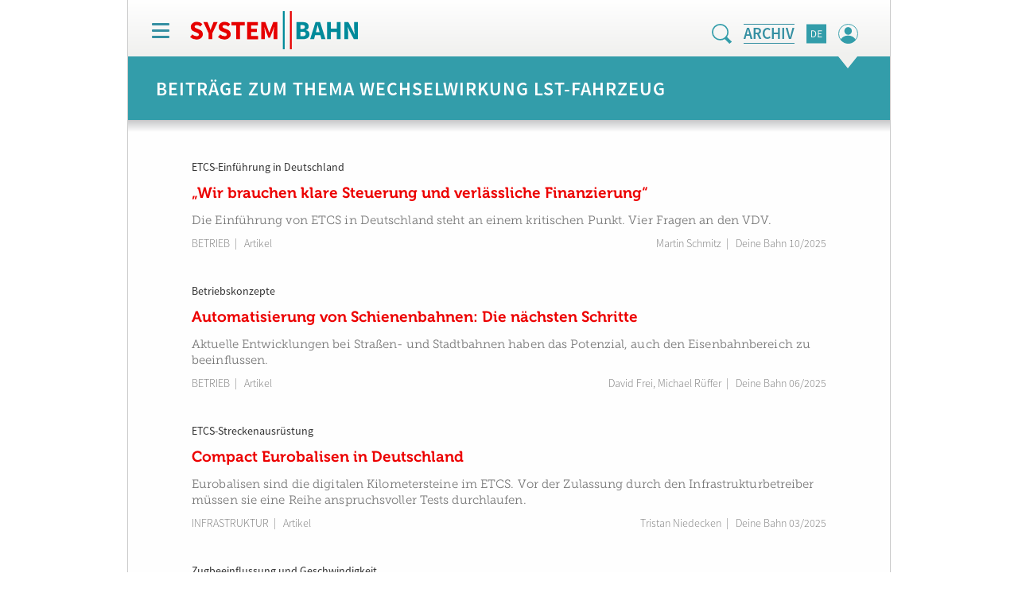

--- FILE ---
content_type: text/html; charset=UTF-8
request_url: https://www.system-bahn.net/systembahntaxonomie/wechselwirkung-lst-fahrzeug/
body_size: 22421
content:
<!DOCTYPE html>
<html lang="de">
<head>
	<meta charset="UTF-8">
	<meta name="viewport" content="width=device-width, initial-scale=1.0">
	<meta http-equiv="X-UA-Compatible" content="IE=edge">

    <meta http-equiv="Content-Type" content="text/html; charset=UTF-8" />

	<title>Wechselwirkung LST-Fahrzeug Archive - System||Bahn</title>

	<link rel="profile" href="http://gmpg.org/xfn/11">
	<link rel="pingback" href="https://www.system-bahn.net/xmlrpc.php">

	<meta name='robots' content='index, follow, max-image-preview:large, max-snippet:-1, max-video-preview:-1' />
	<style>img:is([sizes="auto" i], [sizes^="auto," i]) { contain-intrinsic-size: 3000px 1500px }</style>
	
	<!-- This site is optimized with the Yoast SEO plugin v24.7 - https://yoast.com/wordpress/plugins/seo/ -->
	<link rel="canonical" href="https://www.system-bahn.net/systembahntaxonomie/systemverbund/teilsysteme-gegenseitige-abhaengigkeiten/wechselwirkung-lst-fahrzeug/" />
	<link rel="next" href="https://www.system-bahn.net/systembahntaxonomie/systemverbund/teilsysteme-gegenseitige-abhaengigkeiten/wechselwirkung-lst-fahrzeug/page/2/" />
	<meta property="og:locale" content="de_DE" />
	<meta property="og:type" content="article" />
	<meta property="og:title" content="Wechselwirkung LST-Fahrzeug Archive - System||Bahn" />
	<meta property="og:url" content="https://www.system-bahn.net/systembahntaxonomie/systemverbund/teilsysteme-gegenseitige-abhaengigkeiten/wechselwirkung-lst-fahrzeug/" />
	<meta property="og:site_name" content="System||Bahn" />
	<meta name="twitter:card" content="summary_large_image" />
	<script type="application/ld+json" class="yoast-schema-graph">{"@context":"https://schema.org","@graph":[{"@type":"CollectionPage","@id":"https://www.system-bahn.net/systembahntaxonomie/systemverbund/teilsysteme-gegenseitige-abhaengigkeiten/wechselwirkung-lst-fahrzeug/","url":"https://www.system-bahn.net/systembahntaxonomie/systemverbund/teilsysteme-gegenseitige-abhaengigkeiten/wechselwirkung-lst-fahrzeug/","name":"Wechselwirkung LST-Fahrzeug Archive - System||Bahn","isPartOf":{"@id":"https://www.system-bahn.net/#website"},"primaryImageOfPage":{"@id":"https://www.system-bahn.net/systembahntaxonomie/systemverbund/teilsysteme-gegenseitige-abhaengigkeiten/wechselwirkung-lst-fahrzeug/#primaryimage"},"image":{"@id":"https://www.system-bahn.net/systembahntaxonomie/systemverbund/teilsysteme-gegenseitige-abhaengigkeiten/wechselwirkung-lst-fahrzeug/#primaryimage"},"thumbnailUrl":"https://www.system-bahn.net/wp-content/uploads/sites/2/2025/10/img-202510-002.png","breadcrumb":{"@id":"https://www.system-bahn.net/systembahntaxonomie/systemverbund/teilsysteme-gegenseitige-abhaengigkeiten/wechselwirkung-lst-fahrzeug/#breadcrumb"},"inLanguage":"de"},{"@type":"ImageObject","inLanguage":"de","@id":"https://www.system-bahn.net/systembahntaxonomie/systemverbund/teilsysteme-gegenseitige-abhaengigkeiten/wechselwirkung-lst-fahrzeug/#primaryimage","url":"https://www.system-bahn.net/wp-content/uploads/sites/2/2025/10/img-202510-002.png","contentUrl":"https://www.system-bahn.net/wp-content/uploads/sites/2/2025/10/img-202510-002.png","width":420,"height":380},{"@type":"BreadcrumbList","@id":"https://www.system-bahn.net/systembahntaxonomie/systemverbund/teilsysteme-gegenseitige-abhaengigkeiten/wechselwirkung-lst-fahrzeug/#breadcrumb","itemListElement":[{"@type":"ListItem","position":1,"name":"Home","item":"https://www.system-bahn.net/"},{"@type":"ListItem","position":2,"name":"Systemverbund","item":"https://www.system-bahn.net/systembahntaxonomie/systemverbund/"},{"@type":"ListItem","position":3,"name":"Teilsysteme &amp; gegenseitige Abhängigkeiten","item":"https://www.system-bahn.net/systembahntaxonomie/systemverbund/teilsysteme-gegenseitige-abhaengigkeiten/"},{"@type":"ListItem","position":4,"name":"Wechselwirkung LST-Fahrzeug"}]},{"@type":"WebSite","@id":"https://www.system-bahn.net/#website","url":"https://www.system-bahn.net/","name":"System||Bahn","description":"Fachportal für den Schienenverkehr","potentialAction":[{"@type":"SearchAction","target":{"@type":"EntryPoint","urlTemplate":"https://www.system-bahn.net/?s={search_term_string}"},"query-input":{"@type":"PropertyValueSpecification","valueRequired":true,"valueName":"search_term_string"}}],"inLanguage":"de"}]}</script>
	<!-- / Yoast SEO plugin. -->


<link rel='dns-prefetch' href='//www.system-bahn.net' />
<link rel='dns-prefetch' href='//code.jquery.com' />
<link rel="alternate" type="application/rss+xml" title="System||Bahn &raquo; Feed" href="https://www.system-bahn.net/feed/" />
<link rel="alternate" type="application/rss+xml" title="System||Bahn &raquo; Systembahn-Taxonomie-Feed für Wechselwirkung LST-Fahrzeug" href="https://www.system-bahn.net/systembahntaxonomie/systemverbund/teilsysteme-gegenseitige-abhaengigkeiten/wechselwirkung-lst-fahrzeug/feed/" />
<script type="text/javascript">
/* <![CDATA[ */
window._wpemojiSettings = {"baseUrl":"https:\/\/s.w.org\/images\/core\/emoji\/15.0.3\/72x72\/","ext":".png","svgUrl":"https:\/\/s.w.org\/images\/core\/emoji\/15.0.3\/svg\/","svgExt":".svg","source":{"concatemoji":"https:\/\/www.system-bahn.net\/wp-includes\/js\/wp-emoji-release.min.js?ver=6.7.4"}};
/*! This file is auto-generated */
!function(i,n){var o,s,e;function c(e){try{var t={supportTests:e,timestamp:(new Date).valueOf()};sessionStorage.setItem(o,JSON.stringify(t))}catch(e){}}function p(e,t,n){e.clearRect(0,0,e.canvas.width,e.canvas.height),e.fillText(t,0,0);var t=new Uint32Array(e.getImageData(0,0,e.canvas.width,e.canvas.height).data),r=(e.clearRect(0,0,e.canvas.width,e.canvas.height),e.fillText(n,0,0),new Uint32Array(e.getImageData(0,0,e.canvas.width,e.canvas.height).data));return t.every(function(e,t){return e===r[t]})}function u(e,t,n){switch(t){case"flag":return n(e,"\ud83c\udff3\ufe0f\u200d\u26a7\ufe0f","\ud83c\udff3\ufe0f\u200b\u26a7\ufe0f")?!1:!n(e,"\ud83c\uddfa\ud83c\uddf3","\ud83c\uddfa\u200b\ud83c\uddf3")&&!n(e,"\ud83c\udff4\udb40\udc67\udb40\udc62\udb40\udc65\udb40\udc6e\udb40\udc67\udb40\udc7f","\ud83c\udff4\u200b\udb40\udc67\u200b\udb40\udc62\u200b\udb40\udc65\u200b\udb40\udc6e\u200b\udb40\udc67\u200b\udb40\udc7f");case"emoji":return!n(e,"\ud83d\udc26\u200d\u2b1b","\ud83d\udc26\u200b\u2b1b")}return!1}function f(e,t,n){var r="undefined"!=typeof WorkerGlobalScope&&self instanceof WorkerGlobalScope?new OffscreenCanvas(300,150):i.createElement("canvas"),a=r.getContext("2d",{willReadFrequently:!0}),o=(a.textBaseline="top",a.font="600 32px Arial",{});return e.forEach(function(e){o[e]=t(a,e,n)}),o}function t(e){var t=i.createElement("script");t.src=e,t.defer=!0,i.head.appendChild(t)}"undefined"!=typeof Promise&&(o="wpEmojiSettingsSupports",s=["flag","emoji"],n.supports={everything:!0,everythingExceptFlag:!0},e=new Promise(function(e){i.addEventListener("DOMContentLoaded",e,{once:!0})}),new Promise(function(t){var n=function(){try{var e=JSON.parse(sessionStorage.getItem(o));if("object"==typeof e&&"number"==typeof e.timestamp&&(new Date).valueOf()<e.timestamp+604800&&"object"==typeof e.supportTests)return e.supportTests}catch(e){}return null}();if(!n){if("undefined"!=typeof Worker&&"undefined"!=typeof OffscreenCanvas&&"undefined"!=typeof URL&&URL.createObjectURL&&"undefined"!=typeof Blob)try{var e="postMessage("+f.toString()+"("+[JSON.stringify(s),u.toString(),p.toString()].join(",")+"));",r=new Blob([e],{type:"text/javascript"}),a=new Worker(URL.createObjectURL(r),{name:"wpTestEmojiSupports"});return void(a.onmessage=function(e){c(n=e.data),a.terminate(),t(n)})}catch(e){}c(n=f(s,u,p))}t(n)}).then(function(e){for(var t in e)n.supports[t]=e[t],n.supports.everything=n.supports.everything&&n.supports[t],"flag"!==t&&(n.supports.everythingExceptFlag=n.supports.everythingExceptFlag&&n.supports[t]);n.supports.everythingExceptFlag=n.supports.everythingExceptFlag&&!n.supports.flag,n.DOMReady=!1,n.readyCallback=function(){n.DOMReady=!0}}).then(function(){return e}).then(function(){var e;n.supports.everything||(n.readyCallback(),(e=n.source||{}).concatemoji?t(e.concatemoji):e.wpemoji&&e.twemoji&&(t(e.twemoji),t(e.wpemoji)))}))}((window,document),window._wpemojiSettings);
/* ]]> */
</script>
<link rel='stylesheet' id='cf7ic_style-css' href='https://www.system-bahn.net/wp-content/plugins/contact-form-7-image-captcha/css/cf7ic-style.css?ver=3.3.7' type='text/css' media='all' />
<link rel='stylesheet' id='wc-blocks-integration-css' href='https://www.system-bahn.net/wp-content/plugins/woocommerce-subscriptions/build/index.css?ver=8.3.0' type='text/css' media='all' />
<style id='wp-emoji-styles-inline-css' type='text/css'>

	img.wp-smiley, img.emoji {
		display: inline !important;
		border: none !important;
		box-shadow: none !important;
		height: 1em !important;
		width: 1em !important;
		margin: 0 0.07em !important;
		vertical-align: -0.1em !important;
		background: none !important;
		padding: 0 !important;
	}
</style>
<link rel='stylesheet' id='wp-block-library-css' href='https://www.system-bahn.net/wp-includes/css/dist/block-library/style.min.css?ver=6.7.4' type='text/css' media='all' />
<style id='classic-theme-styles-inline-css' type='text/css'>
/*! This file is auto-generated */
.wp-block-button__link{color:#fff;background-color:#32373c;border-radius:9999px;box-shadow:none;text-decoration:none;padding:calc(.667em + 2px) calc(1.333em + 2px);font-size:1.125em}.wp-block-file__button{background:#32373c;color:#fff;text-decoration:none}
</style>
<style id='global-styles-inline-css' type='text/css'>
:root{--wp--preset--aspect-ratio--square: 1;--wp--preset--aspect-ratio--4-3: 4/3;--wp--preset--aspect-ratio--3-4: 3/4;--wp--preset--aspect-ratio--3-2: 3/2;--wp--preset--aspect-ratio--2-3: 2/3;--wp--preset--aspect-ratio--16-9: 16/9;--wp--preset--aspect-ratio--9-16: 9/16;--wp--preset--color--black: #000000;--wp--preset--color--cyan-bluish-gray: #abb8c3;--wp--preset--color--white: #ffffff;--wp--preset--color--pale-pink: #f78da7;--wp--preset--color--vivid-red: #cf2e2e;--wp--preset--color--luminous-vivid-orange: #ff6900;--wp--preset--color--luminous-vivid-amber: #fcb900;--wp--preset--color--light-green-cyan: #7bdcb5;--wp--preset--color--vivid-green-cyan: #00d084;--wp--preset--color--pale-cyan-blue: #8ed1fc;--wp--preset--color--vivid-cyan-blue: #0693e3;--wp--preset--color--vivid-purple: #9b51e0;--wp--preset--gradient--vivid-cyan-blue-to-vivid-purple: linear-gradient(135deg,rgba(6,147,227,1) 0%,rgb(155,81,224) 100%);--wp--preset--gradient--light-green-cyan-to-vivid-green-cyan: linear-gradient(135deg,rgb(122,220,180) 0%,rgb(0,208,130) 100%);--wp--preset--gradient--luminous-vivid-amber-to-luminous-vivid-orange: linear-gradient(135deg,rgba(252,185,0,1) 0%,rgba(255,105,0,1) 100%);--wp--preset--gradient--luminous-vivid-orange-to-vivid-red: linear-gradient(135deg,rgba(255,105,0,1) 0%,rgb(207,46,46) 100%);--wp--preset--gradient--very-light-gray-to-cyan-bluish-gray: linear-gradient(135deg,rgb(238,238,238) 0%,rgb(169,184,195) 100%);--wp--preset--gradient--cool-to-warm-spectrum: linear-gradient(135deg,rgb(74,234,220) 0%,rgb(151,120,209) 20%,rgb(207,42,186) 40%,rgb(238,44,130) 60%,rgb(251,105,98) 80%,rgb(254,248,76) 100%);--wp--preset--gradient--blush-light-purple: linear-gradient(135deg,rgb(255,206,236) 0%,rgb(152,150,240) 100%);--wp--preset--gradient--blush-bordeaux: linear-gradient(135deg,rgb(254,205,165) 0%,rgb(254,45,45) 50%,rgb(107,0,62) 100%);--wp--preset--gradient--luminous-dusk: linear-gradient(135deg,rgb(255,203,112) 0%,rgb(199,81,192) 50%,rgb(65,88,208) 100%);--wp--preset--gradient--pale-ocean: linear-gradient(135deg,rgb(255,245,203) 0%,rgb(182,227,212) 50%,rgb(51,167,181) 100%);--wp--preset--gradient--electric-grass: linear-gradient(135deg,rgb(202,248,128) 0%,rgb(113,206,126) 100%);--wp--preset--gradient--midnight: linear-gradient(135deg,rgb(2,3,129) 0%,rgb(40,116,252) 100%);--wp--preset--font-size--small: 13px;--wp--preset--font-size--medium: 20px;--wp--preset--font-size--large: 36px;--wp--preset--font-size--x-large: 42px;--wp--preset--font-family--inter: "Inter", sans-serif;--wp--preset--font-family--cardo: Cardo;--wp--preset--spacing--20: 0.44rem;--wp--preset--spacing--30: 0.67rem;--wp--preset--spacing--40: 1rem;--wp--preset--spacing--50: 1.5rem;--wp--preset--spacing--60: 2.25rem;--wp--preset--spacing--70: 3.38rem;--wp--preset--spacing--80: 5.06rem;--wp--preset--shadow--natural: 6px 6px 9px rgba(0, 0, 0, 0.2);--wp--preset--shadow--deep: 12px 12px 50px rgba(0, 0, 0, 0.4);--wp--preset--shadow--sharp: 6px 6px 0px rgba(0, 0, 0, 0.2);--wp--preset--shadow--outlined: 6px 6px 0px -3px rgba(255, 255, 255, 1), 6px 6px rgba(0, 0, 0, 1);--wp--preset--shadow--crisp: 6px 6px 0px rgba(0, 0, 0, 1);}:where(.is-layout-flex){gap: 0.5em;}:where(.is-layout-grid){gap: 0.5em;}body .is-layout-flex{display: flex;}.is-layout-flex{flex-wrap: wrap;align-items: center;}.is-layout-flex > :is(*, div){margin: 0;}body .is-layout-grid{display: grid;}.is-layout-grid > :is(*, div){margin: 0;}:where(.wp-block-columns.is-layout-flex){gap: 2em;}:where(.wp-block-columns.is-layout-grid){gap: 2em;}:where(.wp-block-post-template.is-layout-flex){gap: 1.25em;}:where(.wp-block-post-template.is-layout-grid){gap: 1.25em;}.has-black-color{color: var(--wp--preset--color--black) !important;}.has-cyan-bluish-gray-color{color: var(--wp--preset--color--cyan-bluish-gray) !important;}.has-white-color{color: var(--wp--preset--color--white) !important;}.has-pale-pink-color{color: var(--wp--preset--color--pale-pink) !important;}.has-vivid-red-color{color: var(--wp--preset--color--vivid-red) !important;}.has-luminous-vivid-orange-color{color: var(--wp--preset--color--luminous-vivid-orange) !important;}.has-luminous-vivid-amber-color{color: var(--wp--preset--color--luminous-vivid-amber) !important;}.has-light-green-cyan-color{color: var(--wp--preset--color--light-green-cyan) !important;}.has-vivid-green-cyan-color{color: var(--wp--preset--color--vivid-green-cyan) !important;}.has-pale-cyan-blue-color{color: var(--wp--preset--color--pale-cyan-blue) !important;}.has-vivid-cyan-blue-color{color: var(--wp--preset--color--vivid-cyan-blue) !important;}.has-vivid-purple-color{color: var(--wp--preset--color--vivid-purple) !important;}.has-black-background-color{background-color: var(--wp--preset--color--black) !important;}.has-cyan-bluish-gray-background-color{background-color: var(--wp--preset--color--cyan-bluish-gray) !important;}.has-white-background-color{background-color: var(--wp--preset--color--white) !important;}.has-pale-pink-background-color{background-color: var(--wp--preset--color--pale-pink) !important;}.has-vivid-red-background-color{background-color: var(--wp--preset--color--vivid-red) !important;}.has-luminous-vivid-orange-background-color{background-color: var(--wp--preset--color--luminous-vivid-orange) !important;}.has-luminous-vivid-amber-background-color{background-color: var(--wp--preset--color--luminous-vivid-amber) !important;}.has-light-green-cyan-background-color{background-color: var(--wp--preset--color--light-green-cyan) !important;}.has-vivid-green-cyan-background-color{background-color: var(--wp--preset--color--vivid-green-cyan) !important;}.has-pale-cyan-blue-background-color{background-color: var(--wp--preset--color--pale-cyan-blue) !important;}.has-vivid-cyan-blue-background-color{background-color: var(--wp--preset--color--vivid-cyan-blue) !important;}.has-vivid-purple-background-color{background-color: var(--wp--preset--color--vivid-purple) !important;}.has-black-border-color{border-color: var(--wp--preset--color--black) !important;}.has-cyan-bluish-gray-border-color{border-color: var(--wp--preset--color--cyan-bluish-gray) !important;}.has-white-border-color{border-color: var(--wp--preset--color--white) !important;}.has-pale-pink-border-color{border-color: var(--wp--preset--color--pale-pink) !important;}.has-vivid-red-border-color{border-color: var(--wp--preset--color--vivid-red) !important;}.has-luminous-vivid-orange-border-color{border-color: var(--wp--preset--color--luminous-vivid-orange) !important;}.has-luminous-vivid-amber-border-color{border-color: var(--wp--preset--color--luminous-vivid-amber) !important;}.has-light-green-cyan-border-color{border-color: var(--wp--preset--color--light-green-cyan) !important;}.has-vivid-green-cyan-border-color{border-color: var(--wp--preset--color--vivid-green-cyan) !important;}.has-pale-cyan-blue-border-color{border-color: var(--wp--preset--color--pale-cyan-blue) !important;}.has-vivid-cyan-blue-border-color{border-color: var(--wp--preset--color--vivid-cyan-blue) !important;}.has-vivid-purple-border-color{border-color: var(--wp--preset--color--vivid-purple) !important;}.has-vivid-cyan-blue-to-vivid-purple-gradient-background{background: var(--wp--preset--gradient--vivid-cyan-blue-to-vivid-purple) !important;}.has-light-green-cyan-to-vivid-green-cyan-gradient-background{background: var(--wp--preset--gradient--light-green-cyan-to-vivid-green-cyan) !important;}.has-luminous-vivid-amber-to-luminous-vivid-orange-gradient-background{background: var(--wp--preset--gradient--luminous-vivid-amber-to-luminous-vivid-orange) !important;}.has-luminous-vivid-orange-to-vivid-red-gradient-background{background: var(--wp--preset--gradient--luminous-vivid-orange-to-vivid-red) !important;}.has-very-light-gray-to-cyan-bluish-gray-gradient-background{background: var(--wp--preset--gradient--very-light-gray-to-cyan-bluish-gray) !important;}.has-cool-to-warm-spectrum-gradient-background{background: var(--wp--preset--gradient--cool-to-warm-spectrum) !important;}.has-blush-light-purple-gradient-background{background: var(--wp--preset--gradient--blush-light-purple) !important;}.has-blush-bordeaux-gradient-background{background: var(--wp--preset--gradient--blush-bordeaux) !important;}.has-luminous-dusk-gradient-background{background: var(--wp--preset--gradient--luminous-dusk) !important;}.has-pale-ocean-gradient-background{background: var(--wp--preset--gradient--pale-ocean) !important;}.has-electric-grass-gradient-background{background: var(--wp--preset--gradient--electric-grass) !important;}.has-midnight-gradient-background{background: var(--wp--preset--gradient--midnight) !important;}.has-small-font-size{font-size: var(--wp--preset--font-size--small) !important;}.has-medium-font-size{font-size: var(--wp--preset--font-size--medium) !important;}.has-large-font-size{font-size: var(--wp--preset--font-size--large) !important;}.has-x-large-font-size{font-size: var(--wp--preset--font-size--x-large) !important;}
:where(.wp-block-post-template.is-layout-flex){gap: 1.25em;}:where(.wp-block-post-template.is-layout-grid){gap: 1.25em;}
:where(.wp-block-columns.is-layout-flex){gap: 2em;}:where(.wp-block-columns.is-layout-grid){gap: 2em;}
:root :where(.wp-block-pullquote){font-size: 1.5em;line-height: 1.6;}
</style>
<link rel='stylesheet' id='contact-form-7-css' href='https://www.system-bahn.net/wp-content/plugins/contact-form-7/includes/css/styles.css?ver=6.0.5' type='text/css' media='all' />
<link rel='stylesheet' id='cleverreach_style-css' href='https://www.system-bahn.net/wp-content/plugins/cleverreach/resources/css/frontend.css?ver=6.7.4' type='text/css' media='all' />
<link rel='stylesheet' id='events-manager-css' href='https://www.system-bahn.net/wp-content/plugins/events-manager/includes/css/events-manager.css?ver=6.6.4.4' type='text/css' media='all' />
<style id='events-manager-inline-css' type='text/css'>
body .em { --font-family : inherit; --font-weight : inherit; --font-size : 1em; --line-height : inherit; }
</style>
<link rel='stylesheet' id='woo_vu_sync-css' href='https://www.system-bahn.net/wp-content/plugins/woo_vu_sync/public/css/woo_vu_sync-public.css?ver=1.0.0' type='text/css' media='all' />
<link rel='stylesheet' id='woocommerce-layout-css' href='https://www.system-bahn.net/wp-content/plugins/woocommerce/assets/css/woocommerce-layout.css?ver=9.7.2' type='text/css' media='all' />
<link rel='stylesheet' id='woocommerce-smallscreen-css' href='https://www.system-bahn.net/wp-content/plugins/woocommerce/assets/css/woocommerce-smallscreen.css?ver=9.7.2' type='text/css' media='only screen and (max-width: 768px)' />
<link rel='stylesheet' id='woocommerce-general-css' href='https://www.system-bahn.net/wp-content/plugins/woocommerce/assets/css/woocommerce.css?ver=9.7.2' type='text/css' media='all' />
<style id='woocommerce-inline-inline-css' type='text/css'>
.woocommerce form .form-row .required { visibility: visible; }
</style>
<link rel='stylesheet' id='brands-styles-css' href='https://www.system-bahn.net/wp-content/plugins/woocommerce/assets/css/brands.css?ver=9.7.2' type='text/css' media='all' />
<link rel='stylesheet' id='_tk-bootstrap-wp-css' href='https://www.system-bahn.net/wp-content/themes/systembahn/includes/css/bootstrap-wp.css?ver=6.7.4' type='text/css' media='all' />
<link rel='stylesheet' id='_tk-bootstrap-css' href='https://www.system-bahn.net/wp-content/themes/systembahn/includes/resources/bootstrap/css/bootstrap.min.css?ver=6.7.4' type='text/css' media='all' />
<link rel='stylesheet' id='_tk-font-awesome-css' href='https://www.system-bahn.net/wp-content/themes/systembahn/includes/css/font-awesome.min.css?ver=4.1.0' type='text/css' media='all' />
<link rel='stylesheet' id='_tk-style-css' href='https://www.system-bahn.net/wp-content/themes/systembahn/style.css?ver=6.7.4' type='text/css' media='all' />
<link rel='stylesheet' id='mytheme-custom-css' href='https://www.system-bahn.net/wp-content/themes/systembahn/assets/style.css?ver=6.7.4' type='text/css' media='all' />
<link rel='stylesheet' id='bxcss-css' href='https://www.system-bahn.net/wp-content/themes/systembahn/includes/css/jquery.bxslider.css?ver=6.7.4' type='text/css' media='all' />
<link rel='stylesheet' id='fancycss-css' href='https://www.system-bahn.net/wp-content/themes/systembahn/includes/css/jquery.fancybox.min.css?ver=6.7.4' type='text/css' media='all' />
<link rel='stylesheet' id='bootstrapcss-css' href='https://www.system-bahn.net/wp-content/themes/systembahn/includes/bootstrap-select/dist/css/bootstrap-select.min.css?ver=6.7.4' type='text/css' media='all' />
<link rel='stylesheet' id='chosencss-css' href='https://www.system-bahn.net/wp-content/themes/systembahn/assets/lib/chosen/chosen.min.css?ver=6.7.4' type='text/css' media='all' />
<link rel='stylesheet' id='sp-dsgvo_twbs4_grid-css' href='https://www.system-bahn.net/wp-content/plugins/shapepress-dsgvo/public/css/bootstrap-grid.min.css?ver=3.1.32' type='text/css' media='all' />
<link rel='stylesheet' id='sp-dsgvo-css' href='https://www.system-bahn.net/wp-content/plugins/shapepress-dsgvo/public/css/sp-dsgvo-public.min.css?ver=3.1.32' type='text/css' media='all' />
<link rel='stylesheet' id='sp-dsgvo_popup-css' href='https://www.system-bahn.net/wp-content/plugins/shapepress-dsgvo/public/css/sp-dsgvo-popup.min.css?ver=3.1.32' type='text/css' media='all' />
<link rel='stylesheet' id='simplebar-css' href='https://www.system-bahn.net/wp-content/plugins/shapepress-dsgvo/public/css/simplebar.min.css?ver=6.7.4' type='text/css' media='all' />
<link rel='stylesheet' id='woocommerce-gzd-layout-css' href='https://www.system-bahn.net/wp-content/plugins/woocommerce-germanized-3.18.7/build/static/layout-styles.css?ver=3.18.7' type='text/css' media='all' />
<style id='woocommerce-gzd-layout-inline-css' type='text/css'>
.woocommerce-checkout .shop_table { background-color: #eeeeee; } .product p.deposit-packaging-type { font-size: 1.25em !important; } p.woocommerce-shipping-destination { display: none; }
                .wc-gzd-nutri-score-value-a {
                    background: url(https://www.system-bahn.net/wp-content/plugins/woocommerce-germanized-3.18.7/assets/images/nutri-score-a.svg) no-repeat;
                }
                .wc-gzd-nutri-score-value-b {
                    background: url(https://www.system-bahn.net/wp-content/plugins/woocommerce-germanized-3.18.7/assets/images/nutri-score-b.svg) no-repeat;
                }
                .wc-gzd-nutri-score-value-c {
                    background: url(https://www.system-bahn.net/wp-content/plugins/woocommerce-germanized-3.18.7/assets/images/nutri-score-c.svg) no-repeat;
                }
                .wc-gzd-nutri-score-value-d {
                    background: url(https://www.system-bahn.net/wp-content/plugins/woocommerce-germanized-3.18.7/assets/images/nutri-score-d.svg) no-repeat;
                }
                .wc-gzd-nutri-score-value-e {
                    background: url(https://www.system-bahn.net/wp-content/plugins/woocommerce-germanized-3.18.7/assets/images/nutri-score-e.svg) no-repeat;
                }
            
</style>
<script type="text/javascript" src="https://www.system-bahn.net/wp-includes/js/jquery/jquery.min.js?ver=3.7.1" id="jquery-core-js"></script>
<script type="text/javascript" src="https://www.system-bahn.net/wp-includes/js/jquery/jquery-migrate.min.js?ver=3.4.1" id="jquery-migrate-js"></script>
<script type="text/javascript" src="https://www.system-bahn.net/wp-includes/js/jquery/ui/core.min.js?ver=1.13.3" id="jquery-ui-core-js"></script>
<script type="text/javascript" src="https://www.system-bahn.net/wp-includes/js/jquery/ui/mouse.min.js?ver=1.13.3" id="jquery-ui-mouse-js"></script>
<script type="text/javascript" src="https://www.system-bahn.net/wp-includes/js/jquery/ui/sortable.min.js?ver=1.13.3" id="jquery-ui-sortable-js"></script>
<script type="text/javascript" src="https://www.system-bahn.net/wp-includes/js/jquery/ui/datepicker.min.js?ver=1.13.3" id="jquery-ui-datepicker-js"></script>
<script type="text/javascript" id="jquery-ui-datepicker-js-after">
/* <![CDATA[ */
jQuery(function(jQuery){jQuery.datepicker.setDefaults({"closeText":"Schlie\u00dfen","currentText":"Heute","monthNames":["Januar","Februar","M\u00e4rz","April","Mai","Juni","Juli","August","September","Oktober","November","Dezember"],"monthNamesShort":["Jan.","Feb.","M\u00e4rz","Apr.","Mai","Juni","Juli","Aug.","Sep.","Okt.","Nov.","Dez."],"nextText":"Weiter","prevText":"Zur\u00fcck","dayNames":["Sonntag","Montag","Dienstag","Mittwoch","Donnerstag","Freitag","Samstag"],"dayNamesShort":["So.","Mo.","Di.","Mi.","Do.","Fr.","Sa."],"dayNamesMin":["S","M","D","M","D","F","S"],"dateFormat":"d. MM yy","firstDay":1,"isRTL":false});});
/* ]]> */
</script>
<script type="text/javascript" src="https://www.system-bahn.net/wp-includes/js/jquery/ui/resizable.min.js?ver=1.13.3" id="jquery-ui-resizable-js"></script>
<script type="text/javascript" src="https://www.system-bahn.net/wp-includes/js/jquery/ui/draggable.min.js?ver=1.13.3" id="jquery-ui-draggable-js"></script>
<script type="text/javascript" src="https://www.system-bahn.net/wp-includes/js/jquery/ui/controlgroup.min.js?ver=1.13.3" id="jquery-ui-controlgroup-js"></script>
<script type="text/javascript" src="https://www.system-bahn.net/wp-includes/js/jquery/ui/checkboxradio.min.js?ver=1.13.3" id="jquery-ui-checkboxradio-js"></script>
<script type="text/javascript" src="https://www.system-bahn.net/wp-includes/js/jquery/ui/button.min.js?ver=1.13.3" id="jquery-ui-button-js"></script>
<script type="text/javascript" src="https://www.system-bahn.net/wp-includes/js/jquery/ui/dialog.min.js?ver=1.13.3" id="jquery-ui-dialog-js"></script>
<script type="text/javascript" id="events-manager-js-extra">
/* <![CDATA[ */
var EM = {"ajaxurl":"https:\/\/www.system-bahn.net\/wp-admin\/admin-ajax.php","locationajaxurl":"https:\/\/www.system-bahn.net\/wp-admin\/admin-ajax.php?action=locations_search","firstDay":"1","locale":"de","dateFormat":"yy-mm-dd","ui_css":"https:\/\/www.system-bahn.net\/wp-content\/plugins\/events-manager\/includes\/css\/jquery-ui\/build.css","show24hours":"1","is_ssl":"1","autocomplete_limit":"10","calendar":{"breakpoints":{"small":560,"medium":908,"large":false}},"phone":"","datepicker":{"format":"d.m.Y","locale":"de"},"search":{"breakpoints":{"small":650,"medium":850,"full":false}},"url":"https:\/\/www.system-bahn.net\/wp-content\/plugins\/events-manager","assets":{"input.em-uploader":{"js":{"em-uploader":{"url":"https:\/\/www.system-bahn.net\/wp-content\/plugins\/events-manager\/includes\/js\/em-uploader.js","required":true,"event":"em_uploader_ready"}}}},"bookingInProgress":"Bitte warten Sie, w\u00e4hrend die Buchung abgeschickt wird.","tickets_save":"Ticket speichern","bookingajaxurl":"https:\/\/www.system-bahn.net\/wp-admin\/admin-ajax.php","bookings_export_save":"Buchungen exportieren","bookings_settings_save":"Einstellungen speichern","booking_delete":"Sind Sie dir sicher, dass Sie es l\u00f6schen m\u00f6chten?","booking_offset":"30","bookings":{"submit_button":{"text":{"default":"Buchung abschicken","free":"Buchung abschicken","payment":"Buchung abschicken","processing":"Processing ..."}},"update_listener":""},"bb_full":"Ausverkauft","bb_book":"Jetzt buchen","bb_booking":"Buche ...","bb_booked":"Buchung Abgesendet","bb_error":"Buchung Fehler. Nochmal versuchen?","bb_cancel":"Stornieren","bb_canceling":"Stornieren ...","bb_cancelled":"Abgesagt","bb_cancel_error":"Stornierung Fehler. Nochmal versuchen?","txt_search":"Suche","txt_searching":"Suche...","txt_loading":"Wird geladen\u00a0\u2026"};
/* ]]> */
</script>
<script type="text/javascript" src="https://www.system-bahn.net/wp-content/plugins/events-manager/includes/js/events-manager.js?ver=6.6.4.4" id="events-manager-js"></script>
<script type="text/javascript" src="https://www.system-bahn.net/wp-content/plugins/events-manager/includes/external/flatpickr/l10n/de.js?ver=6.6.4.4" id="em-flatpickr-localization-js"></script>
<script type="text/javascript" src="https://www.system-bahn.net/wp-content/plugins/woo_vu_sync/public/js/woo_vu_sync-public.js?ver=1.0.0" id="woo_vu_sync-js"></script>
<script type="text/javascript" src="https://www.system-bahn.net/wp-content/plugins/woocommerce/assets/js/jquery-blockui/jquery.blockUI.min.js?ver=2.7.0-wc.9.7.2" id="jquery-blockui-js" defer="defer" data-wp-strategy="defer"></script>
<script type="text/javascript" src="https://www.system-bahn.net/wp-content/plugins/woocommerce/assets/js/js-cookie/js.cookie.min.js?ver=2.1.4-wc.9.7.2" id="js-cookie-js" defer="defer" data-wp-strategy="defer"></script>
<script type="text/javascript" id="woocommerce-js-extra">
/* <![CDATA[ */
var woocommerce_params = {"ajax_url":"\/wp-admin\/admin-ajax.php","wc_ajax_url":"\/?wc-ajax=%%endpoint%%","i18n_password_show":"Passwort anzeigen","i18n_password_hide":"Passwort verbergen"};
/* ]]> */
</script>
<script type="text/javascript" src="https://www.system-bahn.net/wp-content/plugins/woocommerce/assets/js/frontend/woocommerce.min.js?ver=9.7.2" id="woocommerce-js" defer="defer" data-wp-strategy="defer"></script>
<script type="text/javascript" src="https://www.system-bahn.net/wp-content/themes/systembahn/includes/resources/bootstrap/js/bootstrap.js?ver=6.7.4" id="_tk-bootstrapjs-js"></script>
<script type="text/javascript" src="https://code.jquery.com/ui/1.13.2/jquery-ui.js?ver=6.7.4" id="jquery-ui-js"></script>
<script type="text/javascript" src="https://www.system-bahn.net/wp-content/themes/systembahn/includes/js/bootstrap-wp.js?ver=6.7.4" id="_tk-bootstrapwp-js"></script>
<script type="text/javascript" src="https://www.system-bahn.net/wp-content/themes/systembahn/includes/bootstrap-select/dist/js/bootstrap-select.min.js?ver=6.7.4" id="_tk-bootstrapselect-js"></script>
<script type="text/javascript" src="https://www.system-bahn.net/wp-content/themes/systembahn/includes/js/jquery.bxslider.js?ver=6.7.4" id="bxjs-js"></script>
<script type="text/javascript" src="https://www.system-bahn.net/wp-content/themes/systembahn/includes/js/jquery.fancybox.js?ver=6.7.4" id="fancyjs-js"></script>
<script type="text/javascript" src="https://www.system-bahn.net/wp-content/themes/systembahn/assets/lib/chosen/chosen.jquery.min.js?ver=6.7.4" id="chosenjs-js"></script>
<script type="text/javascript" src="https://www.system-bahn.net/wp-content/themes/systembahn/assets/systembahn.js?v=1769994974&amp;ver=6.7.4" id="sysbahnjs-js"></script>
<script type="text/javascript" id="sp-dsgvo-js-extra">
/* <![CDATA[ */
var spDsgvoGeneralConfig = {"ajaxUrl":"https:\/\/www.system-bahn.net\/wp-admin\/admin-ajax.php","wpJsonUrl":"https:\/\/www.system-bahn.net\/wp-json\/legalweb\/v1\/","cookieName":"sp_dsgvo_cookie_settings","cookieVersion":"0","cookieLifeTime":"86400","cookieLifeTimeDismiss":"86400","locale":"de_DE","privacyPolicyPageId":"301","privacyPolicyPageUrl":"https:\/\/www.system-bahn.net\/datenschutz\/","imprintPageId":"302","imprintPageUrl":"https:\/\/www.system-bahn.net\/impressum\/","showNoticeOnClose":"1","initialDisplayType":"policy_popup","allIntegrationSlugs":["matomo","wp-statistics"],"noticeHideEffect":"none","noticeOnScroll":"","noticeOnScrollOffset":"100","currentPageId":"46155","forceCookieInfo":"1","clientSideBlocking":"1"};
var spDsgvoIntegrationConfig = [{"slug":"matomo","category":"statistics","cookieNames":"_pk_*.*","insertLocation":"head","usedTagmanager":"","jsCode":"[base64]","hosts":"","placeholder":""},{"slug":"wp-statistics","category":"necessary","cookieNames":"","insertLocation":"head","usedTagmanager":"","jsCode":"","hosts":"","placeholder":""}];
/* ]]> */
</script>
<script type="text/javascript" src="https://www.system-bahn.net/wp-content/plugins/shapepress-dsgvo/public/js/sp-dsgvo-public.min.js?ver=3.1.32" id="sp-dsgvo-js"></script>
<link rel="https://api.w.org/" href="https://www.system-bahn.net/wp-json/" /><link rel="alternate" title="JSON" type="application/json" href="https://www.system-bahn.net/wp-json/wp/v2/systembahntaxonomie/392" /><link rel="EditURI" type="application/rsd+xml" title="RSD" href="https://www.system-bahn.net/xmlrpc.php?rsd" />
<meta name="generator" content="WordPress 6.7.4" />
<meta name="generator" content="WooCommerce 9.7.2" />
<!-- FAVHERO FAVICON START --><!-- For iPad with high-resolution Retina display running iOS ≥ 7: --><link rel="apple-touch-icon-precomposed" sizes="152x152" href="https://www.system-bahn.net/wp-content/uploads/sites/2/2018/04/favicon-152.png"><!-- Standard: --><link rel="icon" sizes="152x152" href="https://www.system-bahn.net/wp-content/uploads/sites/2/2018/04/favicon-152.png"><meta name="msapplication-TileColor" content="#FFFFFF"><meta name="msapplication-TileImage" content="https://www.system-bahn.net/wp-content/uploads/sites/2/2018/04/favicon-144.png"><!-- For iPad with high-resolution Retina display running iOS ≤ 6: --><link rel="apple-touch-icon-precomposed" sizes="144x144" href="https://www.system-bahn.net/wp-content/uploads/sites/2/2018/04/favicon-144.png"><!-- For iPhone with high-resolution Retina display running iOS ≥ 7: --><link rel="apple-touch-icon-precomposed" sizes="120x120" href="https://www.system-bahn.net/wp-content/uploads/sites/2/2018/04/favicon-120.png"><!-- For first- and second-generation iPad: --><link rel="apple-touch-icon-precomposed" sizes="72x72" href="https://www.system-bahn.net/wp-content/uploads/sites/2/2018/04/favicon-72.png"><!-- For non-Retina iPhone, iPod Touch, and Android 2.1+ devices: --><link rel="apple-touch-icon-precomposed" href="https://www.system-bahn.net/wp-content/uploads/sites/2/2018/04/favicon-57.png"><!-- FAVHERO FAVICON END --><script type="text/javascript">
           var ajaxurl = "https://www.system-bahn.net/wp-admin/admin-ajax.php";
           var carturl = "https://www.system-bahn.net/kasse/";
         </script>	<noscript><style>.woocommerce-product-gallery{ opacity: 1 !important; }</style></noscript>
	<!-- id='sp-dsgvo-script-container-matomo' class='sp-dsgvo-script-container'--><!-- Matomo -->
<script>
  var _paq = window._paq = window._paq || [];
  /* tracker methods like "setCustomDimension" should be called before "trackPageView" */
  _paq.push(['trackPageView']);
  _paq.push(['enableLinkTracking']);
  (function() {
    var u="//analytics.bahn-fachverlag.de/";
    _paq.push(['setTrackerUrl', u+'matomo.php']);
    _paq.push(['setSiteId', '6']);
    var d=document, g=d.createElement('script'), s=d.getElementsByTagName('script')[0];
    g.async=true; g.src=u+'matomo.js'; s.parentNode.insertBefore(g,s);
  })();
</script>
<!-- End Matomo Code -->
<!-- end sp-dsgvo-script-container-matomo --><style>
    .sp-dsgvo-blocked-embedding-placeholder
    {
        color: #313334;
                    background: linear-gradient(90deg, #e3ffe7 0%, #d9e7ff 100%);            }

    a.sp-dsgvo-blocked-embedding-button-enable,
    a.sp-dsgvo-blocked-embedding-button-enable:hover,
    a.sp-dsgvo-blocked-embedding-button-enable:active {
        color: #313334;
        border-color: #313334;
        border-width: 2px;
    }

            .wp-embed-aspect-16-9 .sp-dsgvo-blocked-embedding-placeholder,
        .vc_video-aspect-ratio-169 .sp-dsgvo-blocked-embedding-placeholder,
        .elementor-aspect-ratio-169 .sp-dsgvo-blocked-embedding-placeholder{
            margin-top: -56.25%; /*16:9*/
        }

        .wp-embed-aspect-4-3 .sp-dsgvo-blocked-embedding-placeholder,
        .vc_video-aspect-ratio-43 .sp-dsgvo-blocked-embedding-placeholder,
        .elementor-aspect-ratio-43 .sp-dsgvo-blocked-embedding-placeholder{
            margin-top: -75%;
        }

        .wp-embed-aspect-3-2 .sp-dsgvo-blocked-embedding-placeholder,
        .vc_video-aspect-ratio-32 .sp-dsgvo-blocked-embedding-placeholder,
        .elementor-aspect-ratio-32 .sp-dsgvo-blocked-embedding-placeholder{
            margin-top: -66.66%;
        }
    </style>
            <style>
                /* latin */
                @font-face {
                    font-family: 'Roboto';
                    font-style: italic;
                    font-weight: 300;
                    src: local('Roboto Light Italic'),
                    local('Roboto-LightItalic'),
                    url(https://www.system-bahn.net/wp-content/plugins/shapepress-dsgvo/public/css/fonts/roboto/Roboto-LightItalic-webfont.woff) format('woff');
                    font-display: swap;

                }

                /* latin */
                @font-face {
                    font-family: 'Roboto';
                    font-style: italic;
                    font-weight: 400;
                    src: local('Roboto Italic'),
                    local('Roboto-Italic'),
                    url(https://www.system-bahn.net/wp-content/plugins/shapepress-dsgvo/public/css/fonts/roboto/Roboto-Italic-webfont.woff) format('woff');
                    font-display: swap;
                }

                /* latin */
                @font-face {
                    font-family: 'Roboto';
                    font-style: italic;
                    font-weight: 700;
                    src: local('Roboto Bold Italic'),
                    local('Roboto-BoldItalic'),
                    url(https://www.system-bahn.net/wp-content/plugins/shapepress-dsgvo/public/css/fonts/roboto/Roboto-BoldItalic-webfont.woff) format('woff');
                    font-display: swap;
                }

                /* latin */
                @font-face {
                    font-family: 'Roboto';
                    font-style: italic;
                    font-weight: 900;
                    src: local('Roboto Black Italic'),
                    local('Roboto-BlackItalic'),
                    url(https://www.system-bahn.net/wp-content/plugins/shapepress-dsgvo/public/css/fonts/roboto/Roboto-BlackItalic-webfont.woff) format('woff');
                    font-display: swap;
                }

                /* latin */
                @font-face {
                    font-family: 'Roboto';
                    font-style: normal;
                    font-weight: 300;
                    src: local('Roboto Light'),
                    local('Roboto-Light'),
                    url(https://www.system-bahn.net/wp-content/plugins/shapepress-dsgvo/public/css/fonts/roboto/Roboto-Light-webfont.woff) format('woff');
                    font-display: swap;
                }

                /* latin */
                @font-face {
                    font-family: 'Roboto';
                    font-style: normal;
                    font-weight: 400;
                    src: local('Roboto Regular'),
                    local('Roboto-Regular'),
                    url(https://www.system-bahn.net/wp-content/plugins/shapepress-dsgvo/public/css/fonts/roboto/Roboto-Regular-webfont.woff) format('woff');
                    font-display: swap;
                }

                /* latin */
                @font-face {
                    font-family: 'Roboto';
                    font-style: normal;
                    font-weight: 700;
                    src: local('Roboto Bold'),
                    local('Roboto-Bold'),
                    url(https://www.system-bahn.net/wp-content/plugins/shapepress-dsgvo/public/css/fonts/roboto/Roboto-Bold-webfont.woff) format('woff');
                    font-display: swap;
                }

                /* latin */
                @font-face {
                    font-family: 'Roboto';
                    font-style: normal;
                    font-weight: 900;
                    src: local('Roboto Black'),
                    local('Roboto-Black'),
                    url(https://www.system-bahn.net/wp-content/plugins/shapepress-dsgvo/public/css/fonts/roboto/Roboto-Black-webfont.woff) format('woff');
                    font-display: swap;
                }
            </style>
            <style class='wp-fonts-local' type='text/css'>
@font-face{font-family:Inter;font-style:normal;font-weight:300 900;font-display:fallback;src:url('https://www.system-bahn.net/wp-content/plugins/woocommerce/assets/fonts/Inter-VariableFont_slnt,wght.woff2') format('woff2');font-stretch:normal;}
@font-face{font-family:Cardo;font-style:normal;font-weight:400;font-display:fallback;src:url('https://www.system-bahn.net/wp-content/plugins/woocommerce/assets/fonts/cardo_normal_400.woff2') format('woff2');}
</style>
		<style type="text/css" id="wp-custom-css">
			.myClass {
	margin: 0 0 10px;
	display: block;
}

.woocommerce-lost-password form.lost_reset_password input[type="text"] {
	float: none!important;
}		</style>
		
	<!-- Global site tag (gtag.js) - Google Analytics -->
    <!--
    <script async
            src="https://www.googletagmanager.com/gtag/js?id=UA-112797889-1"></script>
    <script>
        window.dataLayer = window.dataLayer || [];
        function gtag(){dataLayer.push(arguments);}
        gtag('js', new Date());
        gtag('config', 'UA-112797889-1');
    </script>
    -->
</head>




<body id="" class="archive tax-systembahntaxonomie term-wechselwirkung-lst-fahrzeug term-392 theme-systembahn woocommerce-no-js metaslider-plugin group-blog">
    <a name="articletop" id="articletop"></a>
	
    <div id="fb-root"></div>
    <script>(function(d, s, id) {
            var js, fjs = d.getElementsByTagName(s)[0];
            if (d.getElementById(id)) return;
            js = d.createElement(s); js.id = id;
            js.src = "//connect.facebook.net/de_DE/sdk.js#xfbml=1&version=v2.9&appId=1706164506330150";
            fjs.parentNode.insertBefore(js, fjs);
        }(document, 'script', 'facebook-jssdk'));</script>


    <script>
        ;(function (d, s) {
            var x = d.createElement(s),
                s = d.getElementsByTagName(s)[0];
            x.src = "https://www.xing-share.com/plugins/share.js";
            s.parentNode.insertBefore(x, s);
        })(document, "script");
    </script>

    <script src="//platform.linkedin.com/in.js" type="text/javascript"> lang: de_DE</script>

<header id="masthead" class="site-header" role="banner">
	<div class="container">
		<div class="row">

            <div class="site-header-inner col-sm-1">

	                            <div class="navbar navbar-default">
                    <div class="navbar-header">
                        <!-- .navbar-toggle is used as the toggle for collapsed navbar content -->
                        <button type="button" class="navbar-toggle" data-toggle="collapse" data-target="#navbar-collapse">
                            <span class="sr-only">Toggle navigation </span>
                            <span class="icon-bar"></span>
                            <span class="icon-bar"></span>
                            <span class="icon-bar"></span>
                        </button>
                        <!-- Your site title as branding in the menu -->

                    </div>

                    <nav id="navbar-collapse" class="navbar-collapse collapse">

                        <div class="navbar-collapse-left">

                            <div class="menu-header-1-container"><ul id="header_1" class="nav navbar-nav header-1"><li id="menu-item-184" class="menu-item menu-item-type-post_type menu-item-object-themenbereich menu-item-184"><a title="Zu den Beiträgen in der Themenwelt Bildung" href="https://www.system-bahn.net/themenbereich/bildung/"><span class="glyphicon Zu den Beiträgen in der Themenwelt Bildung"></span>&nbsp;Bildung</a></li>
<li id="menu-item-188" class="menu-item menu-item-type-post_type menu-item-object-themenbereich menu-item-188"><a title="Zu den Beiträgen in der Themenwelt Betrieb" href="https://www.system-bahn.net/themenbereich/betrieb/"><span class="glyphicon Zu den Beiträgen in der Themenwelt Betrieb"></span>&nbsp;Betrieb</a></li>
<li id="menu-item-187" class="menu-item menu-item-type-post_type menu-item-object-themenbereich menu-item-187"><a title="Zu den Beiträgen in der Themenwelt Fahrzeuge" href="https://www.system-bahn.net/themenbereich/fahrzeuge/"><span class="glyphicon Zu den Beiträgen in der Themenwelt Fahrzeuge"></span>&nbsp;Fahrzeuge</a></li>
<li id="menu-item-183" class="menu-item menu-item-type-post_type menu-item-object-themenbereich menu-item-183"><a title="Zu den Beiträgen in der Themenwelt Infrastruktur" href="https://www.system-bahn.net/themenbereich/infrastruktur/"><span class="glyphicon Zu den Beiträgen in der Themenwelt Infrastruktur"></span>&nbsp;Infrastruktur</a></li>
<li id="menu-item-185" class="menu-item menu-item-type-post_type menu-item-object-themenbereich menu-item-185"><a title="Zu den Beiträgen in der Themenwelt Sicherheit" href="https://www.system-bahn.net/themenbereich/sicherheit/"><span class="glyphicon Zu den Beiträgen in der Themenwelt Sicherheit"></span>&nbsp;Sicherheit</a></li>
<li id="menu-item-186" class="menu-item menu-item-type-post_type menu-item-object-themenbereich menu-item-186"><a title="Zu den Beiträgen in der Themenwelt Verkehr" href="https://www.system-bahn.net/themenbereich/verkehr/"><span class="glyphicon Zu den Beiträgen in der Themenwelt Verkehr"></span>&nbsp;Verkehr</a></li>
</ul></div>
                            <div class="navbar-collapse-dotted"></div>

                            <div class="menu-header-2-container"><ul id="header_2" class="nav navbar-nav header-2"><li id="menu-item-189" class="menu-item menu-item-type-taxonomy menu-item-object-category menu-item-189"><a title="Zu den Beiträgen der Kategorie Aktuell" href="https://www.system-bahn.net/category/aktuell/"><span class="glyphicon Zu den Beiträgen der Kategorie Aktuell"></span>&nbsp;Aktuell</a></li>
<li id="menu-item-190" class="menu-item menu-item-type-taxonomy menu-item-object-category menu-item-190"><a title="Zu den Vor-Ort-Berichten" href="https://www.system-bahn.net/category/vor-ort/"><span class="glyphicon Zu den Vor-Ort-Berichten"></span>&nbsp;Vor Ort</a></li>
<li id="menu-item-191" class="menu-item menu-item-type-taxonomy menu-item-object-category menu-item-191"><a title="Zu den Beiträgen über Berufsbilder und Qualifizierungen" href="https://www.system-bahn.net/category/berufsprofile/"><span class="glyphicon Zu den Beiträgen über Berufsbilder und Qualifizierungen"></span>&nbsp;Berufsprofile</a></li>
<li id="menu-item-654" class="menu-item menu-item-type-post_type menu-item-object-page menu-item-654"><a title="Zu den Serien und Themen-Bundles" href="https://www.system-bahn.net/artikelserien/"><span class="glyphicon Zu den Serien und Themen-Bundles"></span>&nbsp;Artikelserien</a></li>
</ul></div>
                        </div>

                        <div class="navbar-collapse-right">

                            <div class="menu-header-3-container"><ul id="header_3" class="nav navbar-nav header-3"><li id="menu-item-655" class="menu-item menu-item-type-post_type menu-item-object-page menu-item-655"><a title="Zum Benutzerkonto und zur Anmeldung" href="https://www.system-bahn.net/mein-konto/"><span class="glyphicon Zum Benutzerkonto und zur Anmeldung"></span>&nbsp;Mein Account</a></li>
<li id="menu-item-69" class="menu-item menu-item-type-post_type menu-item-object-page menu-item-69"><a title="Zu den Beiträgen im Online-Archiv der Deine Bahn" href="https://www.system-bahn.net/archiv/"><span class="glyphicon Zu den Beiträgen im Online-Archiv der Deine Bahn"></span>&nbsp;Archiv</a></li>
<li id="menu-item-656" class="menu-item menu-item-type-post_type menu-item-object-page menu-item-656"><a title="Abo-Modelle von SYSTEM||BAHN und Deine Bahn" href="https://www.system-bahn.net/abonnements/"><span class="glyphicon Abo-Modelle von SYSTEM||BAHN und Deine Bahn"></span>&nbsp;Abonnements</a></li>
<li id="menu-item-20463" class="menu-item menu-item-type-post_type menu-item-object-page menu-item-20463"><a title="Deine Bahn &#038; SYSTEM||BAHN Newsletter abonnieren" href="https://www.system-bahn.net/newsletter-anmeldung/"><span class="glyphicon Deine Bahn &#038; SYSTEM||BAHN Newsletter abonnieren"></span>&nbsp;Newsletter</a></li>
<li id="menu-item-21689" class="menu-item menu-item-type-post_type menu-item-object-page menu-item-21689"><a title="Deine Bahn." href="https://www.system-bahn.net/deine-bahn/">Deine Bahn.</a></li>
<li id="menu-item-38591" class="menu-item menu-item-type-post_type menu-item-object-page menu-item-38591"><a title="Termine" href="https://www.system-bahn.net/termine/">Termine</a></li>
<li id="menu-item-16205" class="menu-item menu-item-type-post_type menu-item-object-page menu-item-16205"><a title="Mediadaten von SYSTEM||BAHN und Deine Bahn abrufen" href="https://www.system-bahn.net/mediadaten/"><span class="glyphicon Mediadaten von SYSTEM||BAHN und Deine Bahn abrufen"></span>&nbsp;Mediadaten</a></li>
<li id="menu-item-16204" class="menu-item menu-item-type-post_type menu-item-object-page menu-item-16204"><a title="Content Partner Online &#038; Print werden" href="https://www.system-bahn.net/content-partner/"><span class="glyphicon Content Partner Online &#038; Print werden"></span>&nbsp;Content Partner</a></li>
<li id="menu-item-36593" class="menu-item menu-item-type-post_type menu-item-object-page menu-item-36593"><a title="Bahn-Glossar" href="https://www.system-bahn.net/glossar/">Bahn-Glossar</a></li>
</ul></div>

                        </div>

                    </nav>



                </div><!-- .navbar -->
				            </div>

            <div class="site-header-inner col-sm-5">

                
										<a class="header-img" href="https://www.system-bahn.net/" title="System||Bahn" rel="home">
                                                <img src="https://www.system-bahn.net/wp-content/themes/systembahn/includes/images/icons/aa_sb_logo_head.svg">
                    </a>
					
                    
                
            </div>

						<div class="site-header-inner col-sm-6">
				<div class="site-branding">
                    				</div>

                <ul class="header-menu-right">
                    <li class="search_header">
                        <a title="Suche" href="/?s=" class="search_header"></a>
                    </li>
                    <li class="inb_header">
                                                <a title="Archiv" href="/archiv" class="inb_header_new ">ARCHIV</a>
                    </li>
                    <li class="lang_header">
                        <a title="Deutsch" href="" class="lang_header"></a>
                    </li>
                                            <li class="user_header_off">

                                                        <a title="Anmelden" href="https://www.system-bahn.net/mein-konto/" class="user_header_off"></a>

                        </li>
                                    </ul>
			</div>
			



		</div>
	</div><!-- .container -->
</header><!-- #masthead -->





<div class="main-content">
        <div class="container">


        <div class="row">
            <div id="content" class="main-content-inner col-sm-12 col-md-12">

		<div class="content-padder">

		
			<header>

					<div class='topic-top closed'><div class="topic-img"></div><div class="topic-description 2"><header><h1 class="page-title"><span class='autor_icon'>Beiträge zum Thema Wechselwirkung LST-Fahrzeug</span></h1></header></div></div>							</header><!-- .page-header -->

            <div class="artikelserien-content-wrapper">

                                
                    


<article id="post-46155" class="post-46155 post type-post status-publish format-standard has-post-thumbnail hentry category-aktuell category-archiv tag-verkehrspolitik systembahntaxonomie-betriebsverfahren systembahntaxonomie-einkauf-beschaffung systembahntaxonomie-eisenbahnverkehrsunternehmen systembahntaxonomie-finanzen-controlling systembahntaxonomie-leit-und-sicherungstechnik systembahntaxonomie-ministerien-bahnrelevante-behoerden systembahntaxonomie-nationale-verbaende-und-interessensvertretungen systembahntaxonomie-organisation systembahntaxonomie-strategie systembahntaxonomie-wechselwirkung-lst-fahrzeug systembahntaxonomie-zugbeeinflussung firma-verband-deutscher-verkehrsunternehmen-vdv autor-martin-schmitz rubrik-bahn-aktuell">
		<span class="tag_roof">
        ETCS-Einführung in Deutschland        <div class="clear"></div>
    </span>
	<header>
				<h1 class="page-title"><a title="„Wir brauchen klare Steuerung und verlässliche Finanzierung“" href="https://www.system-bahn.net/aktuell/wir-brauchen-klare-steuerung-und-verlaessliche-finanzierung/" rel="bookmark">„Wir brauchen klare Steuerung und verlässliche Finanzierung“</a></h1>

		
			
			</header><!-- .entry-header -->

			<div class="entry-summary">
			Die Einführung von ETCS in Deutschland steht an einem kritischen Punkt. Vier Fragen an den VDV.		</div><!-- .entry-summary -->
	
	<footer class="entry-meta">

        <span class="article_data_left">
            <span class="tname"><a title="BETRIEB" href="https://www.system-bahn.net/themenbereich/betrieb/">BETRIEB</a></span>&nbsp;&nbsp;|&nbsp;&nbsp;
            	        	                    Artikel
        </span>

		<span class="article_data_right">
            			<a title='Martin Schmitz' href='https://www.system-bahn.net/autor/martin-schmitz/'>Martin Schmitz</a>&nbsp;&nbsp;|&nbsp;&nbsp; 			<a title='Deine Bahn 10/2025' href='https://www.system-bahn.net/ausgabe/deine-bahn-102025/'>Deine Bahn 10/2025</a>        </span>
	</footer><!-- .entry-meta -->
</article><!-- #post-## -->

                
                    


<article id="post-45091" class="post-45091 post type-post status-publish format-standard has-post-thumbnail hentry category-archiv category-aktuell systembahntaxonomie-automatisierung-der-betriebsprozesse systembahntaxonomie-bahnindustrie systembahntaxonomie-betriebsverfahren systembahntaxonomie-entwicklung-der-fahrwegtechnik systembahntaxonomie-entwicklung-der-fahrzeugtechnik systembahntaxonomie-entwicklung-von-technischen-spezifikationen systembahntaxonomie-fahrzeugumbau-redesign systembahntaxonomie-leistungsfaehigkeit systembahntaxonomie-stadtverkehr systembahntaxonomie-wechselwirkung-lst-fahrzeug firma-stadler-signalling autor-david-frei autor-michael-rueffer rubrik-systemverbund-bahn">
		<span class="tag_roof">
        Betriebskonzepte        <div class="clear"></div>
    </span>
	<header>
				<h1 class="page-title"><a title="Automatisierung von Schienenbahnen: Die nächsten Schritte" href="https://www.system-bahn.net/aktuell/automatisierung-von-schienenbahnen-die-naechsten-schritte/" rel="bookmark">Automatisierung von Schienenbahnen: Die nächsten Schritte</a></h1>

		
			
			</header><!-- .entry-header -->

			<div class="entry-summary">
			Aktuelle Entwicklungen bei Straßen- und Stadtbahnen haben das Potenzial, auch den Eisenbahnbereich zu beeinflussen.		</div><!-- .entry-summary -->
	
	<footer class="entry-meta">

        <span class="article_data_left">
            <span class="tname"><a title="BETRIEB" href="https://www.system-bahn.net/themenbereich/betrieb/">BETRIEB</a></span>&nbsp;&nbsp;|&nbsp;&nbsp;
            	        	                    Artikel
        </span>

		<span class="article_data_right">
            			<a title='David Frei' href='https://www.system-bahn.net/autor/david-frei/'>David Frei</a>, <a title='Michael Rüffer' href='https://www.system-bahn.net/autor/michael-rueffer/'>Michael Rüffer</a>&nbsp;&nbsp;|&nbsp;&nbsp; 			<a title='Deine Bahn 06/2025' href='https://www.system-bahn.net/ausgabe/deine-bahn-062025/'>Deine Bahn 06/2025</a>        </span>
	</footer><!-- .entry-meta -->
</article><!-- #post-## -->

                
                    


<article id="post-44306" class="post-44306 post type-post status-publish format-standard has-post-thumbnail hentry category-aktuell category-archiv systembahntaxonomie-bahnindustrie systembahntaxonomie-eisenbahninfrastrukturunternehmen systembahntaxonomie-strecken systembahntaxonomie-wechselwirkung-lst-fahrzeug systembahntaxonomie-zugbeeinflussungsanlagen firma-alstom-signal-gmbh autor-tristan-niedecken rubrik-infrastruktur">
		<span class="tag_roof">
        ETCS-Streckenausrüstung        <div class="clear"></div>
    </span>
	<header>
				<h1 class="page-title"><a title="Compact Eurobalisen in Deutschland" href="https://www.system-bahn.net/aktuell/compact-eurobalisen-in-deutschland/" rel="bookmark">Compact Eurobalisen in Deutschland</a></h1>

		
			
			</header><!-- .entry-header -->

			<div class="entry-summary">
			Eurobalisen sind die digitalen Kilometersteine im ETCS. Vor der Zulassung durch den Infrastrukturbetreiber müssen sie eine Reihe anspruchsvoller Tests durchlaufen.		</div><!-- .entry-summary -->
	
	<footer class="entry-meta">

        <span class="article_data_left">
            <span class="tname"><a title="INFRASTRUKTUR" href="https://www.system-bahn.net/themenbereich/infrastruktur/">INFRASTRUKTUR</a></span>&nbsp;&nbsp;|&nbsp;&nbsp;
            	        	                    Artikel
        </span>

		<span class="article_data_right">
            			<a title='Tristan Niedecken' href='https://www.system-bahn.net/autor/tristan-niedecken/'>Tristan Niedecken</a>&nbsp;&nbsp;|&nbsp;&nbsp; 			<a title='Deine Bahn 03/2025' href='https://www.system-bahn.net/ausgabe/deine-bahn-032025/'>Deine Bahn 03/2025</a>        </span>
	</footer><!-- .entry-meta -->
</article><!-- #post-## -->

                
                    


<article id="post-43428" class="post-43428 post type-post status-publish format-standard has-post-thumbnail hentry category-aktuell category-archiv systembahntaxonomie-fahrzeugtechnik-gemeinsame-bestandteile systembahntaxonomie-leistungsfaehigkeit systembahntaxonomie-strecken systembahntaxonomie-untergesetzliche-regelwerke systembahntaxonomie-wechselwirkung-lst-fahrzeug systembahntaxonomie-zugbeeinflussungsanlagen systembahntaxonomie-zugfahrten firma-db-infrago-ag autor-msc-alexander-staffel autor-msc-florian-benischke rubrik-systemverbund-bahn">
		<span class="tag_roof">
        Zugbeeinflussung und Geschwindigkeit        <div class="clear"></div>
    </span>
	<header>
				<h1 class="page-title"><a title="Wie bogenschnelles Fahren unter ETCS funktioniert" href="https://www.system-bahn.net/aktuell/wie-bogenschnelles-fahren-unter-etcs-funktioniert/" rel="bookmark">Wie bogenschnelles Fahren unter ETCS funktioniert</a></h1>

		
			
			</header><!-- .entry-header -->

			<div class="entry-summary">
			Unter gewissen Anpassungen sind Kurvenfahrten mit höheren Geschwindigkeiten auch unter Level 2 des europäischen Zugbeeinflussungssystems möglich.		</div><!-- .entry-summary -->
	
	<footer class="entry-meta">

        <span class="article_data_left">
            <span class="tname"><a title="FAHRZEUGE" href="https://www.system-bahn.net/themenbereich/fahrzeuge/">FAHRZEUGE</a></span>&nbsp;&nbsp;|&nbsp;&nbsp;
            	        	                    Artikel
        </span>

		<span class="article_data_right">
            			<a title='M.Sc. Alexander Staffel' href='https://www.system-bahn.net/autor/msc-alexander-staffel/'>M.Sc. Alexander Staffel</a>, <a title='M.Sc. Florian Benischke' href='https://www.system-bahn.net/autor/msc-florian-benischke/'>M.Sc. Florian Benischke</a>&nbsp;&nbsp;|&nbsp;&nbsp; 			<a title='Deine Bahn 12/2024' href='https://www.system-bahn.net/ausgabe/deine-bahn-122024/'>Deine Bahn 12/2024</a>        </span>
	</footer><!-- .entry-meta -->
</article><!-- #post-## -->

                
                    


<article id="post-42916" class="post-42916 post type-post status-publish format-standard has-post-thumbnail hentry category-aktuell category-archiv tag-operative-mitarbeitende systembahntaxonomie-arbeitsmethoden systembahntaxonomie-dienstleister systembahntaxonomie-fuehrerstandseinrichtungen systembahntaxonomie-hgv-strecken systembahntaxonomie-hochgeschwindigkeitsverkehr-hgv systembahntaxonomie-wechselwirkung-lst-fahrzeug systembahntaxonomie-zugbeeinflussung systembahntaxonomie-zugfahrten firma-and-dos-santos-gmbh firma-db-fernverkehr-ag autor-jutta-dos-santos-miquelino autor-dennis-seidel autor-markus-kesler rubrik-menschen-in-beruf-und-fuehrungsverantwortung">
		<span class="tag_roof">
        Arbeitsplatzgestaltung        <div class="clear"></div>
    </span>
	<header>
				<h1 class="page-title"><a title="Checklisten für Tf brechen mit alten Konventionen" href="https://www.system-bahn.net/aktuell/checklisten-fur-tf-brechen-mit-alten-konventionen/" rel="bookmark">Checklisten für Tf brechen mit alten Konventionen</a></h1>

		
			
			</header><!-- .entry-header -->

			<div class="entry-summary">
			Die Einführung eines neuen Hilfsmittels unterstützt Triebfahrzeugführende im Fernverkehr bei der Umsetzung der Anforderungen auf ETCS-Strecken.		</div><!-- .entry-summary -->
	
	<footer class="entry-meta">

        <span class="article_data_left">
            <span class="tname"><a title="BETRIEB" href="https://www.system-bahn.net/themenbereich/betrieb/">BETRIEB</a></span>&nbsp;&nbsp;|&nbsp;&nbsp;
            	        	                    Artikel
        </span>

		<span class="article_data_right">
            			<a title='Jutta dos Santos Miquelino' href='https://www.system-bahn.net/autor/jutta-dos-santos-miquelino/'>Jutta dos Santos Miquelino</a>, <a title='Dennis Seidel' href='https://www.system-bahn.net/autor/dennis-seidel/'>Dennis Seidel</a>, <a title='Markus Keßler' href='https://www.system-bahn.net/autor/markus-kesler/'>Markus Keßler</a>&nbsp;&nbsp;|&nbsp;&nbsp; 			<a title='Deine Bahn 10/2024' href='https://www.system-bahn.net/ausgabe/deine-bahn-102024/'>Deine Bahn 10/2024</a>        </span>
	</footer><!-- .entry-meta -->
</article><!-- #post-## -->

                
                    


<article id="post-42907" class="post-42907 post type-post status-publish format-standard has-post-thumbnail hentry category-archiv category-aktuell tag-digitalisierung tag-kapazitaetsmanagement systembahntaxonomie-anlagen-fuer-telekommunikations-und-informationstechnik systembahntaxonomie-entwicklung-der-interoperabilitaet systembahntaxonomie-entwicklung-von-technischen-spezifikationen systembahntaxonomie-europaeische-gesetzgebung systembahntaxonomie-infrastrukturplanung systembahntaxonomie-internationale-eisenbahnkorridore systembahntaxonomie-leistungsfaehigkeit systembahntaxonomie-leit-und-sicherungstechnik systembahntaxonomie-standardisierung systembahntaxonomie-telekommunikation systembahntaxonomie-wechselwirkung-lst-fahrzeug systembahntaxonomie-zugbeeinflussung firma-ese-engineering-und-software-entwicklung-gmbh autor-prof-dr-ing-habil-lars-schnieder rubrik-bahn-aktuell">
		<span class="tag_roof">
        Standards und Schnittstellen für Infrastruktur und Fahrzeuge        <div class="clear"></div>
    </span>
	<header>
				<h1 class="page-title"><a title="Digitalisierung zur kapazitätsorientierten Nutzung des Bestandsnetzes" href="https://www.system-bahn.net/aktuell/digitalisierung-zur-kapazitatsorientierten-nutzung-des-bestandsnetzes/" rel="bookmark">Digitalisierung zur kapazitätsorientierten Nutzung des Bestandsnetzes</a></h1>

		
			
			</header><!-- .entry-header -->

			<div class="entry-summary">
			Die stärkere Nutzung digitaler Technologien ist der Schlüssel zur Erreichung der ambitionierten Klimaziele im Verkehrssektor.		</div><!-- .entry-summary -->
	
	<footer class="entry-meta">

        <span class="article_data_left">
            <span class="tname"><a title="INFRASTRUKTUR" href="https://www.system-bahn.net/themenbereich/infrastruktur/">INFRASTRUKTUR</a></span>&nbsp;&nbsp;|&nbsp;&nbsp;
            	        	                    Artikel
        </span>

		<span class="article_data_right">
            			<a title='Prof. Dr.-Ing. habil. Lars Schnieder' href='https://www.system-bahn.net/autor/prof-dr-ing-habil-lars-schnieder/'>Prof. Dr.-Ing. habil. Lars Schnieder</a>&nbsp;&nbsp;|&nbsp;&nbsp; 			<a title='Deine Bahn 10/2024' href='https://www.system-bahn.net/ausgabe/deine-bahn-102024/'>Deine Bahn 10/2024</a>        </span>
	</footer><!-- .entry-meta -->
</article><!-- #post-## -->

                
                    


<article id="post-41839" class="post-41839 post type-post status-publish format-standard has-post-thumbnail hentry category-aktuell category-archiv systembahntaxonomie-eisenbahnverkehrsunternehmen systembahntaxonomie-entwicklung-der-interoperabilitaet systembahntaxonomie-entwicklung-von-technischen-spezifikationen systembahntaxonomie-europaeische-gesetzgebung systembahntaxonomie-fahrzeugarten systembahntaxonomie-gestaltungselemente-des-fahrwegs systembahntaxonomie-internationalisierung-globalisierung systembahntaxonomie-sicherheitsmanagement systembahntaxonomie-strecken systembahntaxonomie-untergesetzliche-regelwerke systembahntaxonomie-wechselwirkung-lst-fahrzeug systembahntaxonomie-wechselwirkung-regellichtraum-fahrzeug firma-db-fernverkehr-ag firma-db-regio-ag autor-anton-miller autor-sven-schubert rubrik-infrastruktur">
		<span class="tag_roof">
        EU-Richtlinie zur Interoperabilität        <div class="clear"></div>
    </span>
	<header>
				<h1 class="page-title"><a title="Prüfung der Streckenkompatibilität von Schienenfahrzeugen" href="https://www.system-bahn.net/aktuell/pruefung-der-streckenkompatibilitaet-von-schienenfahrzeugen/" rel="bookmark">Prüfung der Streckenkompatibilität von Schienenfahrzeugen</a></h1>

		
			
			</header><!-- .entry-header -->

			<div class="entry-summary">
			Das 4. EU-Eisenbahnpaket hat die Bedingungen für die Durchführung des Route Compatibility Check-Verfahrens konkretisiert.		</div><!-- .entry-summary -->
	
	<footer class="entry-meta">

        <span class="article_data_left">
            <span class="tname"><a title="FAHRZEUGE" href="https://www.system-bahn.net/themenbereich/fahrzeuge/">FAHRZEUGE</a></span>&nbsp;&nbsp;|&nbsp;&nbsp;
            	        	                    Artikel
        </span>

		<span class="article_data_right">
            			<a title='Anton Miller' href='https://www.system-bahn.net/autor/anton-miller/'>Anton Miller</a>, <a title='Sven Schubert' href='https://www.system-bahn.net/autor/sven-schubert/'>Sven Schubert</a>&nbsp;&nbsp;|&nbsp;&nbsp; 			<a title='Deine Bahn 06/2024' href='https://www.system-bahn.net/ausgabe/deine-bahn-062024/'>Deine Bahn 06/2024</a>        </span>
	</footer><!-- .entry-meta -->
</article><!-- #post-## -->

                
                    


<article id="post-40260" class="post-40260 post type-post status-publish format-standard has-post-thumbnail hentry category-archiv category-aktuell tag-digitalisierung systembahntaxonomie-automatisierung-der-betriebsprozesse systembahntaxonomie-bahnindustrie systembahntaxonomie-betriebliche-und-technische-rueckfallsysteme systembahntaxonomie-dienstleister systembahntaxonomie-entwicklung-der-fahrzeugtechnik systembahntaxonomie-fahrzeugtechnik-gemeinsame-bestandteile systembahntaxonomie-leistungsfaehigkeit systembahntaxonomie-wechselwirkung-lst-fahrzeug systembahntaxonomie-zugbeeinflussung systembahntaxonomie-zugbeeinflussungsanlagen firma-bahn-fachverlag-gmbh autor-fachinformation rubrik-systemverbund-bahn">
		<span class="tag_roof">
        Fachtagung Zugbeeinflussung        <div class="clear"></div>
    </span>
	<header>
				<h1 class="page-title"><a title="DB Training vernetzt Akteure zum Thema ETCS in Schienenfahrzeugen" href="https://www.system-bahn.net/aktuell/db-training-vernetzt-akteure-zum-thema-etcs-in-schienenfahrzeugen/" rel="bookmark">DB Training vernetzt Akteure zum Thema ETCS in Schienenfahrzeugen</a></h1>

		
			
			</header><!-- .entry-header -->

			<div class="entry-summary">
			Rund 200 Teilnehmende waren nach Köln-Dellbrück gekommen, um sich über den Stand der Digitalisierung im Bahnsystem auszutauschen.		</div><!-- .entry-summary -->
	
	<footer class="entry-meta">

        <span class="article_data_left">
            <span class="tname"><a title="FAHRZEUGE" href="https://www.system-bahn.net/themenbereich/fahrzeuge/">FAHRZEUGE</a></span>&nbsp;&nbsp;|&nbsp;&nbsp;
            	        	                    Artikel
        </span>

		<span class="article_data_right">
            			<a title='Fachinformation' href='https://www.system-bahn.net/autor/fachinformation/'>Fachinformation</a>&nbsp;&nbsp;|&nbsp;&nbsp; 			<a title='Deine Bahn 12/2023' href='https://www.system-bahn.net/ausgabe/deine-bahn-122023/'>Deine Bahn 12/2023</a>        </span>
	</footer><!-- .entry-meta -->
</article><!-- #post-## -->

                
                    


<article id="post-39964" class="post-39964 post type-post status-publish format-standard has-post-thumbnail hentry category-archiv category-aktuell tag-autonomes-fahren tag-digitalisierung systembahntaxonomie-automatisierung-der-betriebsprozesse systembahntaxonomie-entwicklung-der-fahrzeugtechnik systembahntaxonomie-leistungsfaehigkeit systembahntaxonomie-regelung-und-sicherung-der-zugfolge systembahntaxonomie-wechselwirkung-lst-fahrzeug systembahntaxonomie-zugbeeinflussung systembahntaxonomie-zugfahrten firma-dspace-gmbh firma-db-netz-ag autor-dr-dirk-spenneberg autor-roa-al-hashimi autor-niklas-kersting rubrik-systemverbund-bahn">
		<span class="tag_roof">
        Simulationsbasierte Systemtests        <div class="clear"></div>
    </span>
	<header>
				<h1 class="page-title"><a title="Schlüssel für die Digitalisierung des Bahnsystems" href="https://www.system-bahn.net/aktuell/schluessel-fuer-die-digitalisierung-des-bahnsystems/" rel="bookmark">Schlüssel für die Digitalisierung des Bahnsystems</a></h1>

		
			
			</header><!-- .entry-header -->

			<div class="entry-summary">
			Die Deutsche Bahn und dSPACE arbeiten an einer Simulationsumgebung für die Entwicklung und das Testen eines vollautomatischen, fahrerlosen Zugbetriebs.		</div><!-- .entry-summary -->
	
	<footer class="entry-meta">

        <span class="article_data_left">
            <span class="tname"><a title="BETRIEB" href="https://www.system-bahn.net/themenbereich/betrieb/">BETRIEB</a></span>&nbsp;&nbsp;|&nbsp;&nbsp;
            	        	                    Artikel
        </span>

		<span class="article_data_right">
            			<a title='Dr. Dirk Spenneberg' href='https://www.system-bahn.net/autor/dr-dirk-spenneberg/'>Dr. Dirk Spenneberg</a>, <a title='Roa Al-Hashimi' href='https://www.system-bahn.net/autor/roa-al-hashimi/'>Roa Al-Hashimi</a>, <a title='Niklas Kersting' href='https://www.system-bahn.net/autor/niklas-kersting/'>Niklas Kersting</a>&nbsp;&nbsp;|&nbsp;&nbsp; 			<a title='Deine Bahn 11/2023' href='https://www.system-bahn.net/ausgabe/deine-bahn-112023/'>Deine Bahn 11/2023</a>        </span>
	</footer><!-- .entry-meta -->
</article><!-- #post-## -->

                
                    


<article id="post-39962" class="post-39962 post type-post status-publish format-standard has-post-thumbnail hentry category-aktuell category-archiv tag-autonomes-fahren systembahntaxonomie-automatisierung-der-betriebsprozesse systembahntaxonomie-betriebliche-und-technische-rueckfallsysteme systembahntaxonomie-betriebsverfahren systembahntaxonomie-eisenbahnverkehrsunternehmen systembahntaxonomie-fahrzeugtechnik-gemeinsame-bestandteile systembahntaxonomie-hochschulen-forschungsinstitute systembahntaxonomie-leistungsfaehigkeit systembahntaxonomie-rangiervorgaenge systembahntaxonomie-wagenbetriebsdienst systembahntaxonomie-wechselwirkung-lst-fahrzeug systembahntaxonomie-wechselwirkung-regellichtraum-fahrzeug systembahntaxonomie-zugbeeinflussung firma-fh-aachen autor-katharina-babilon autor-prof-dr-bernd-d-schmidt autor-prof-dr-raphael-pfaff rubrik-systemverbund-bahn">
		<span class="tag_roof">
        Schnittstelle Fahrzeug-Infrastruktur        <div class="clear"></div>
    </span>
	<header>
				<h1 class="page-title"><a title="Automatisierung von Teilfunktionen nachrüstbar machen: das SAMU-Konzept" href="https://www.system-bahn.net/aktuell/automatisierung-von-teilfunktionen-nachruestbar-machen-das-samu-konzept/" rel="bookmark">Automatisierung von Teilfunktionen nachrüstbar machen: das SAMU-Konzept</a></h1>

		
			
			</header><!-- .entry-header -->

			<div class="entry-summary">
			Das Projekt der FH Aachen zielt darauf ab, eine kosten­effiziente Nachrüstung von Systemen für Fahrassistenz und Automatisierung zu ermöglichen.		</div><!-- .entry-summary -->
	
	<footer class="entry-meta">

        <span class="article_data_left">
            <span class="tname"><a title="FAHRZEUGE" href="https://www.system-bahn.net/themenbereich/fahrzeuge/">FAHRZEUGE</a></span>&nbsp;&nbsp;|&nbsp;&nbsp;
            	        	                    Artikel
        </span>

		<span class="article_data_right">
            			<a title='Katharina Babilon' href='https://www.system-bahn.net/autor/katharina-babilon/'>Katharina Babilon</a>, <a title='Prof. Dr. Bernd D. Schmidt' href='https://www.system-bahn.net/autor/prof-dr-bernd-d-schmidt/'>Prof. Dr. Bernd D. Schmidt</a>, <a title='Prof. Dr. Raphael Pfaff' href='https://www.system-bahn.net/autor/prof-dr-raphael-pfaff/'>Prof. Dr. Raphael Pfaff</a>&nbsp;&nbsp;|&nbsp;&nbsp; 			<a title='Deine Bahn 11/2023' href='https://www.system-bahn.net/ausgabe/deine-bahn-112023/'>Deine Bahn 11/2023</a>        </span>
	</footer><!-- .entry-meta -->
</article><!-- #post-## -->

                
                                <div class="text-center paging-wrapper">
    <nav>
        <ul class="pagination">

            
                        <li class="disabled page-prev"><span>&lsaquo;<span class="hidden-xs aria-hidden"> Previous</span></span></li>
            
                        
                                                <li class="active"><span>1<span class="sr-only">(current)</span></span></li>
                                                                <li><a title="2" href="https://www.system-bahn.net/systembahntaxonomie/wechselwirkung-lst-fahrzeug/page/2/">2</a></li>
                                                                <li><a title="3" href="https://www.system-bahn.net/systembahntaxonomie/wechselwirkung-lst-fahrzeug/page/3/">3</a></li>
                                                                <li><a title="4" href="https://www.system-bahn.net/systembahntaxonomie/wechselwirkung-lst-fahrzeug/page/4/">4</a></li>
                            
                            <li class="page-next"><a title="Next" href="https://www.system-bahn.net/systembahntaxonomie/wechselwirkung-lst-fahrzeug/page/2/" aria-label="Next"><span class="hidden-xs">Next </span>&rsaquo;</a></li>
            
            
        </ul>
    </nav>
</div>

            </div>

		
	</div><!-- .content-padder -->
                            </div><!-- close .*-inner (main-content or sidebar, depending if sidebar is used) -->
        </div><!-- close .row -->
        <div class="row">
    <div class="search-middle-wrapper col-md-12">
        <div>
            <div class="searc_icon_tb"></div>
            <div class="searc_content">
                <h2>Finden statt Suchen</h2>
                <div class="search_txt">
                    Nutzen Sie unsere erweiterte Suche für Ihre professionelle Recherche.
                </div>
                <form role="search" method="get" class="search-form" action="/">
			<input type="search" class="search-field" placeholder="Search &hellip;" value="" name="s" title="Search for:">
		<input type="submit" class="search-submit" value="Search">
</form>
            </div>
        </div>
    </div>
</div>    </div><!-- close .container -->
</div><!-- close .main-content -->






<div style="display: none;" class="temp-modal      " tabindex="-1" role="dialog" aria-labelledby="myLargeModalLabel">
    <div class="modal-dialog modal-lg">
        <div class="modal-content">
            <div class="modal-header">
                <button class="close" aria-label="Close" data-dismiss="modal" type="button">
                    <span aria-hidden="true">×</span>
                </button>
                <h2 id="gridModalLabel" class="modal-title">Kontakt</h2>
            </div>
            <div class="modal-body">
                <div class="row">
                    <div class="col-md-12">
                        Bitte kontaktieren Sie uns telefonisch unter: +49 (0)30 200 95 220<br>
                        oder per E-Mail an: <a class="red" href="mailto:info@bahn-fachverlag.de">info@bahn-fachverlag.de</a>
                    </div>
                </div>
            </div>
            <div class="modal-footer"></div>
        </div>
    </div>
</div>


<div class="modal fade bs-example-modal-lg" tabindex="-1" role="dialog" aria-labelledby="myLargeModalLabel">
    <div class="modal-dialog modal-lg">
        <div class="modal-content">
            <div class="modal-header">
                <button class="close" aria-label="Close" data-dismiss="modal" type="button">
                    <span aria-hidden="true">×</span>
                </button>
                <h2 id="gridModalLabel" class="modal-title">Kontakt</h2>
            </div>
            <div class="modal-body">
                <div class="row">
                    <div class="col-md-4">
                        <div class="modal-add">
                            <p>Postanschrift:</p>
<p>Bahn Fachverlag GmbH<br />
Lottumstraße 1B<br />
10119 Berlin</p>
<p>Telefon: <a href="tel:030200 95 220"><strong>030 / 200 95 22-0</strong></a></p>
<p>Sie erreichen uns telefonisch:<br />
Montags bis Freitags<br />
von 09-16 Uhr</p>
                        </div>
                    </div>
                    <div class="col-md-8">
                        
<div class="wpcf7 no-js" id="wpcf7-f332-o1" lang="de-DE" dir="ltr" data-wpcf7-id="332">
<div class="screen-reader-response"><p role="status" aria-live="polite" aria-atomic="true"></p> <ul></ul></div>
<form action="/systembahntaxonomie/wechselwirkung-lst-fahrzeug/#wpcf7-f332-o1" method="post" class="wpcf7-form init" aria-label="Kontaktformular" novalidate="novalidate" data-status="init">
<div style="display: none;">
<input type="hidden" name="_wpcf7" value="332" />
<input type="hidden" name="_wpcf7_version" value="6.0.5" />
<input type="hidden" name="_wpcf7_locale" value="de_DE_formal" />
<input type="hidden" name="_wpcf7_unit_tag" value="wpcf7-f332-o1" />
<input type="hidden" name="_wpcf7_container_post" value="0" />
<input type="hidden" name="_wpcf7_posted_data_hash" value="" />
</div>
<div class="row">
	<div class="col-sm-6">
		<p>Vorname *
		</p>
		<p><span class="wpcf7-form-control-wrap" data-name="your-firstname"><input size="40" maxlength="400" class="wpcf7-form-control wpcf7-text wpcf7-validates-as-required" aria-required="true" aria-invalid="false" value="" type="text" name="your-firstname" /></span>
		</p>
	</div>
	<div class="col-sm-6">
		<p>Nachname*
		</p>
		<p><span class="wpcf7-form-control-wrap" data-name="your-lastname"><input size="40" maxlength="400" class="wpcf7-form-control wpcf7-text wpcf7-validates-as-required" aria-required="true" aria-invalid="false" value="" type="text" name="your-lastname" /></span>
		</p>
	</div>
</div>
<div class="row">
	<div class="col-sm-6">
		<p>E-Mail-Adresse*
		</p>
		<p><span class="wpcf7-form-control-wrap" data-name="your-email"><input size="40" maxlength="400" class="wpcf7-form-control wpcf7-email wpcf7-validates-as-required wpcf7-text wpcf7-validates-as-email" aria-required="true" aria-invalid="false" value="" type="email" name="your-email" /></span>
		</p>
	</div>
	<div class="col-sm-6">
		<p>Firma
		</p>
		<p><span class="wpcf7-form-control-wrap" data-name="your-company"><input size="40" maxlength="400" class="wpcf7-form-control wpcf7-text" aria-invalid="false" value="" type="text" name="your-company" /></span>
		</p>
	</div>
</div>
<div class="row">
	<div class="col-sm-12">
		<p>Betreff
		</p>
		<p><span class="wpcf7-form-control-wrap" data-name="your-subject"><input size="40" maxlength="400" class="wpcf7-form-control wpcf7-text" aria-invalid="false" value="" type="text" name="your-subject" /></span>
		</p>
	</div>
</div>
<div class="row">
	<div class="col-sm-12">
		<p>Ihre Nachricht:
		</p>
		<p><span class="wpcf7-form-control-wrap" data-name="your-message"><textarea cols="40" rows="10" maxlength="2000" class="wpcf7-form-control wpcf7-textarea" aria-invalid="false" name="your-message"></textarea></span>
		</p>
	</div>
</div>
<div class="row">
	<div class="col-sm-12">
		<p><div id="cf7sr-697ffaded5095" class="cf7sr-g-hcaptcha" data-theme="light" data-size="normal" data-sitekey="a7a48576-6096-47c6-866c-b91cff3a2ae4"></div><span class="wpcf7-form-control-wrap cf7sr-hcaptcha" data-name="cf7sr-hcaptcha"><input type="hidden" name="cf7sr-hcaptcha" value="" class="wpcf7-form-control"></span>
		</p>
	</div>
</div>
<div class="row">
	<div class="col-sm-6">
		<p><input type="reset" value="Zurücksetzen" />
		</p>
	</div>
	<div class="col-sm-6">
		<p><input class="wpcf7-form-control wpcf7-submit has-spinner" type="submit" value="Senden" />
		</p>
	</div>
</div><input type='hidden' class='wpcf7-pum' value='{"closepopup":false,"closedelay":0,"openpopup":false,"openpopup_id":0}' /><div class="wpcf7-response-output" aria-hidden="true"></div>
</form>
</div>

<div id="loginbox-wrapper">
    <div id="loginbox">
		<div class="lheader">
	<div class="row">
		<div class="col-lg-6 lheader-top">
			<img decoding="async" src="https://www.system-bahn.net/wp-content/themes/systembahn/includes/images/icons/SB_signum.svg">
			<span class="abotitle">ABONNEMENT</span>
		</div>
		<div class="col-lg-6 lheader-bottom">
			Dieser Inhalt ist nur für Abonnenten zugänglich.
		</div>
	</div>
</div>
<div class="lcontent">
	<div class="row">
		<div class="col-lg-7">
			<h2>Abo abschließen</h2>
			Wählen Sie aus einem unserer Abo-Modelle.
		</div>
		<div class="col-lg-5">
						<a title="ABO-MODELLE" href="/abonnements/" class="btn abomodelle">ABO-MODELLE ...</a>
		</div>
	</div>
	<div class="row">
		<div class="col-lg-7">
			<h2>Deine-Bahn-Abonnenten</h2>
			Sie erhalten Zugriff ohne Zusatzkosten
		</div>
		<div class="col-lg-5">
			<a title="Aktiveren" href="/abo-aktivierung/" class="btn register">Aktiveren</a>
		</div>
	</div>
	<div class="row">
		<div class="col-lg-7">
			<h2>Registrierte Abonnenten</h2>
			Loggen Sie sich mit ihren Anmeldedaten ein.
		</div>
		<div class="col-lg-5">
			<a class="btn tologin btn-red" onclick="toggleLoginData();">Zum Login <i class="fa fa-chevron-down" aria-hidden="true"></i></a>
		</div>
	</div>
	<div class="login-form-wrapper" style="display: none;">
		<form name="loginform" id="loginform" action="https://www.system-bahn.net/wp-login.php" method="post"><p class="login-username">
				<label for="user_login">Benutzername oder E-Mail-Adresse</label>
				<input type="text" name="log" id="user_login" autocomplete="username" class="input" value="" size="20" />
			</p><p class="login-password">
				<label for="user_pass">Passwort</label>
				<input type="password" name="pwd" id="user_pass" autocomplete="current-password" spellcheck="false" class="input" value="" size="20" />
			</p><p class="login-remember"><label><input name="rememberme" type="checkbox" id="rememberme" value="forever" /> Angemeldet bleiben</label></p><p class="login-submit">
				<input type="submit" name="wp-submit" id="wp-submit" class="button button-primary" value="Anmelden" />
				<input type="hidden" name="redirect_to" value="https://www.system-bahn.net/systembahntaxonomie/wechselwirkung-lst-fahrzeug/" />
			</p></form>		<div title="Passwort vergessen" id="lb_forgot_pw"><a href="https://www.system-bahn.net/mein-konto/lost-password/" class="forget-pw">Passwort vergessen</a></div>
	</div>
</div>    </div>
</div>                    </div>
                </div>
            </div>
            <div class="modal-footer"></div>
        </div>
    </div>
</div>



<footer id="colophon" class="site-footer" role="contentinfo">
		<div class="container">
		<div class="row">
			<div class="site-footer-inner">
									<div class="col-sm-6">
						<div class="row">
							<div class="col-xs-6 footer-col-wrapper">
								<aside id="nav_menu-2" class="widget widget_nav_menu"><h3 class="widget-title">Bahn Fachverlag</h3><div class="menu-footer-1-verlag-container"><ul id="menu-footer-1-verlag" class="menu"><li id="menu-item-79" class="menu-item menu-item-type-custom menu-item-object-custom menu-item-79"><a target="_blank" href="https://www.bahn-fachverlag.de/verlag/portrait/" title="Auf der Website des Bahn Fachverlags: Der Verlag im Porträt">Über den Verlag</a></li>
<li id="menu-item-81" class="menu-item menu-item-type-custom menu-item-object-custom menu-item-81"><a target="_blank" href="https://www.bahn-fachverlag.de/programm/" title="Auf der Website des Bahn Fachverlags: Aktuelles Verlagsprogramm">Verlagsprogramm</a></li>
<li id="menu-item-80" class="menu-item menu-item-type-custom menu-item-object-custom menu-item-80"><a target="_blank" href="https://shop.bahn-fachverlag.de/" title="Auf der Website des Bahn Fachverlags: Fachbuchshop &#8211; Fachbücher und Bildungsmaterialien online bestellen">Webshop</a></li>
<li id="menu-item-17721" class="menu-item menu-item-type-custom menu-item-object-custom menu-item-17721"><a target="_blank" href="https://www.bahn-fachverlag.de/verlag/partner-seite/" title="Auf der Website des Bahn Fachverlags: Unsere Partner">Partner</a></li>
<li id="menu-item-20428" class="menu-item menu-item-type-custom menu-item-object-custom menu-item-20428"><a target="_blank" href="https://www.bahn-fachverlag.de/service/autoren/" title="Auf der Website des Bahn Fachverlags: Infos zum Publizieren in Fachbüchern und der Deine Bahn">Autorenhinweise</a></li>
<li id="menu-item-20429" class="menu-item menu-item-type-custom menu-item-object-custom menu-item-20429"><a target="_blank" href="https://www.bahn-fachverlag.de/service/corporate-publishing/" title="Auf der Website des Bahn Fachverlags: Dienstleistungen im Bereich Corporate Publishing">Corporate Publishing</a></li>
</ul></div></aside>							</div>
							<div class="col-xs-6 footer-col-wrapper">
								<aside id="nav_menu-3" class="widget widget_nav_menu"><h3 class="widget-title">Publikationen</h3><div class="menu-footer-2-zeitschriften-container"><ul id="menu-footer-2-zeitschriften" class="menu"><li id="menu-item-84" class="menu-item menu-item-type-custom menu-item-object-custom menu-item-84"><a href="https://www.system-bahn.net/deine-bahn/" title="Infos zu Deine Bahn: Fachzeitschrift für Bahntechnik, Betrieb und Personal">Deine Bahn</a></li>
<li id="menu-item-86" class="menu-item menu-item-type-custom menu-item-object-custom menu-item-86"><a target="_blank" href="https://www.bahn-fachverlag.de/produkte/fachzeitschriften/bahn-praxis-b/" title="Auf der Website des Bahn Fachverlags: Infos zur BahnPraxis B &#8211; Zeitschrift für Arbeits- und Betriebssicherheit">BahnPraxis B</a></li>
<li id="menu-item-88" class="menu-item menu-item-type-custom menu-item-object-custom menu-item-88"><a target="_blank" href="https://www.bahn-fachverlag.de/produkte/fachzeitschriften/bahn-praxis-w/" title="Auf der Website des Bahn Fachverlags: Infos zur BahnPraxis W &#8211; Zeitschrift für Mitarbeiter in Bahn-Werkstätten">BahnPraxis W</a></li>
<li id="menu-item-20426" class="menu-item menu-item-type-custom menu-item-object-custom menu-item-20426"><a target="_blank" href="https://www.bahn-fachverlag.de/produkte/fachbuecher/" title="Auf der Website des Bahn Fachverlags: Infos zur DB-Fachbuchreihe: Fachwissen für Technik, Betrieb &#038; Bahnberufe">Fachbücher</a></li>
<li id="menu-item-20427" class="menu-item menu-item-type-custom menu-item-object-custom menu-item-20427"><a target="_blank" href="https://www.bahn-fachverlag.de/produkte/bildungsmaterialien/" title="Auf der Website des Bahn Fachverlags: Seminar- und Schulungsunterlagen">Bildungsmaterialien</a></li>
</ul></div></aside>							</div>
						</div>
					</div>

					<div class="col-sm-6">
						<div class="row">
							<div class="col-xs-6 footer-col-wrapper">
								<aside id="nav_menu-4" class="widget widget_nav_menu"><h3 class="widget-title">Service und Infos</h3><div class="menu-footer-3-service-container"><ul id="menu-footer-3-service" class="menu"><li id="menu-item-92" class="menu-item menu-item-type-custom menu-item-object-custom menu-item-92"><a href="#" title="Kontaktformular öffnen und Ihre Frage zu SYSTEM||BAHN stellen">Kontakt</a></li>
<li id="menu-item-20462" class="menu-item menu-item-type-post_type menu-item-object-page menu-item-20462"><a href="https://www.system-bahn.net/newsletter-anmeldung/" title="Deine Bahn &#038; SYSTEM||BAHN Newsletter abonnieren">Newsletter</a></li>
<li id="menu-item-17947" class="menu-item menu-item-type-custom menu-item-object-custom menu-item-17947"><a href="https://www.system-bahn.net/mediadaten/" title="Mediadaten für Deine Bahn und SYSTEM||BAHN: Konditionen und Infos für Anzeigenpreise und Werbeformate">Mediadaten</a></li>
<li id="menu-item-16218" class="menu-item menu-item-type-post_type menu-item-object-page menu-item-16218"><a href="https://www.system-bahn.net/content-partner/" title="Werden Sie Content Partner &#8211; online und print auf SYSTEM||BAHN und in Deine Bahn">Content Partner</a></li>
<li id="menu-item-91" class="menu-item menu-item-type-custom menu-item-object-custom menu-item-91"><a href="https://www.system-bahn.net/faq/" title="Häufig gestellte Fragen zur Nutzung und zum Abonnement von SYSTEM||BAHN und Deine Bahn">FAQ</a></li>
<li id="menu-item-658" class="menu-item menu-item-type-post_type menu-item-object-page menu-item-658"><a href="https://www.system-bahn.net/agb/" title="Allgemeine Geschäftsbedingungen für die Nutzung von SYSTEM||BAHN">AGB</a></li>
<li id="menu-item-660" class="menu-item menu-item-type-post_type menu-item-object-page menu-item-privacy-policy menu-item-660"><a rel="privacy-policy" href="https://www.system-bahn.net/datenschutz/" title="Datenschutzerklärung des Bahn Fachverlags für die Nutzung von SYSTEM||BAHN">Datenschutz</a></li>
<li id="menu-item-659" class="menu-item menu-item-type-post_type menu-item-object-page menu-item-659"><a href="https://www.system-bahn.net/impressum/" title="Impressum von SYSTEM||BAHN">Impressum</a></li>
<li id="menu-item-37076" class="menu-item menu-item-type-post_type menu-item-object-page menu-item-37076"><a href="https://www.system-bahn.net/abo-kuendigen/">Abo kündigen</a></li>
</ul></div></aside>							</div>
							<div class="col-xs-6 footer-col-wrapper">
								<div class="copyright">
									<p>SYSTEM||BAHN ist ein Angebot des Bahn Fachverlags.</p>
<p>© 2025 Alle Rechte vorbehalten.</p>
<h1>S||B</h1>
								</div>
							</div>
						</div>
					</div>
							</div>
		</div>
	</div><!-- close .container -->

			<div class="container footer-lower-wrapper">
			<div class="row">
				<div class="col-sm-5 footer-col-wrapper left">
					<p><a href="https://www.system-bahn.net/deine-bahn/"><img loading="lazy" decoding="async" class="alignnone wp-image-43960 size-medium" src="https://www.system-bahn.net/wp-content/uploads/sites/2/2025/01/Deine-Bahn-Logo-neu-RGB-300x68.jpg" alt="" width="300" height="68" srcset="https://www.system-bahn.net/wp-content/uploads/sites/2/2025/01/Deine-Bahn-Logo-neu-RGB-300x68.jpg 300w, https://www.system-bahn.net/wp-content/uploads/sites/2/2025/01/Deine-Bahn-Logo-neu-RGB-1024x234.jpg 1024w, https://www.system-bahn.net/wp-content/uploads/sites/2/2025/01/Deine-Bahn-Logo-neu-RGB-768x175.jpg 768w, https://www.system-bahn.net/wp-content/uploads/sites/2/2025/01/Deine-Bahn-Logo-neu-RGB-600x137.jpg 600w, https://www.system-bahn.net/wp-content/uploads/sites/2/2025/01/Deine-Bahn-Logo-neu-RGB.jpg 1240w" sizes="auto, (max-width: 300px) 100vw, 300px" /></a></p>
<p>Fachzeitschrift für das SYSTEM||BAHN</p>
				</div>
				<div class="col-sm-2 footer-col-wrapper middle">
									</div>
				<div class="col-sm-5 footer-col-wrapper right">
					<p style="text-align: right"><a href="http://www.bahn-fachverlag.de" target="_blank" rel="noopener"><img decoding="async" class="wp-image-23843 alignleft" src="https://www.system-bahn.net/wp-content/uploads/sites/2/2019/04/bfv_logo_uz.svg" alt="" width="100" /></a></p>
				</div>
			</div>

		</div>
	

</footer><!-- close #colophon -->

    <script type="text/javascript">
        var hcaptchaIds = [];

        var cf7srLoadHcaptcha = function() {
            var widgets = document.querySelectorAll('.cf7sr-g-hcaptcha');
            for (var i = 0; i < widgets.length; ++i) {
                var widget = widgets[i];
                hcaptchaIds.push(
                    hcaptcha.render(widget.id, {
                        'sitekey' : "a7a48576-6096-47c6-866c-b91cff3a2ae4"                    })
                );
            }
        };

        function cf7srResetHcaptcha() {
            for (var i = 0; i < hcaptchaIds.length; i++) {
                hcaptcha.reset(hcaptchaIds[i]);
            }
        }

        document.querySelectorAll('.wpcf7').forEach(function(element) {
            element.addEventListener('wpcf7invalid', cf7srResetHcaptcha);
            element.addEventListener('wpcf7mailsent', cf7srResetHcaptcha);
            element.addEventListener('invalid.wpcf7', cf7srResetHcaptcha);
            element.addEventListener('mailsent.wpcf7', cf7srResetHcaptcha);
        });
    </script>
    <script src="https://js.hcaptcha.com/1/api.js?onload=cf7srLoadHcaptcha&#038;render=explicit&#038;hl=de" async defer></script>
    	<script type='text/javascript'>
		(function () {
			var c = document.body.className;
			c = c.replace(/woocommerce-no-js/, 'woocommerce-js');
			document.body.className = c;
		})();
	</script>
	<link rel='stylesheet' id='wc-blocks-style-css' href='https://www.system-bahn.net/wp-content/plugins/woocommerce/assets/client/blocks/wc-blocks.css?ver=wc-9.7.2' type='text/css' media='all' />
<script type="text/javascript" src="https://www.system-bahn.net/wp-includes/js/dist/hooks.min.js?ver=4d63a3d491d11ffd8ac6" id="wp-hooks-js"></script>
<script type="text/javascript" src="https://www.system-bahn.net/wp-includes/js/dist/i18n.min.js?ver=5e580eb46a90c2b997e6" id="wp-i18n-js"></script>
<script type="text/javascript" id="wp-i18n-js-after">
/* <![CDATA[ */
wp.i18n.setLocaleData( { 'text direction\u0004ltr': [ 'ltr' ] } );
/* ]]> */
</script>
<script type="text/javascript" src="https://www.system-bahn.net/wp-content/plugins/contact-form-7/includes/swv/js/index.js?ver=6.0.5" id="swv-js"></script>
<script type="text/javascript" id="contact-form-7-js-translations">
/* <![CDATA[ */
( function( domain, translations ) {
	var localeData = translations.locale_data[ domain ] || translations.locale_data.messages;
	localeData[""].domain = domain;
	wp.i18n.setLocaleData( localeData, domain );
} )( "contact-form-7", {"translation-revision-date":"2025-02-03 17:24:07+0000","generator":"GlotPress\/4.0.1","domain":"messages","locale_data":{"messages":{"":{"domain":"messages","plural-forms":"nplurals=2; plural=n != 1;","lang":"de"},"This contact form is placed in the wrong place.":["Dieses Kontaktformular wurde an der falschen Stelle platziert."],"Error:":["Fehler:"]}},"comment":{"reference":"includes\/js\/index.js"}} );
/* ]]> */
</script>
<script type="text/javascript" id="contact-form-7-js-before">
/* <![CDATA[ */
var wpcf7 = {
    "api": {
        "root": "https:\/\/www.system-bahn.net\/wp-json\/",
        "namespace": "contact-form-7\/v1"
    }
};
/* ]]> */
</script>
<script type="text/javascript" src="https://www.system-bahn.net/wp-content/plugins/contact-form-7/includes/js/index.js?ver=6.0.5" id="contact-form-7-js"></script>
<script type="text/javascript" id="cleverreach_script-js-extra">
/* <![CDATA[ */
var haet_cr_ajax = {"ajax_url":"https:\/\/www.system-bahn.net\/wp-admin\/admin-ajax.php"};
/* ]]> */
</script>
<script type="text/javascript" src="https://www.system-bahn.net/wp-content/plugins/cleverreach/resources/js/form.js?ver=6.7.4" id="cleverreach_script-js"></script>
<script type="text/javascript" id="CleverReach Extension-js-extra">
/* <![CDATA[ */
var cre = {"ajaxurl":"https:\/\/www.system-bahn.net\/wp-admin\/admin-ajax.php","nonce":"a9f6087a8d","loading":"Saving...","success":"Please check your email to confirm your subscription.","error":"Sorry, there was a problem saving your data. Please try later or contact the administrator.","selector":".","container_selector":"cr_form-container","loading_selector":"cr_loading","success_selector":"cr_success","response_selector":"cr_response","error_selector":"cr_error"};
/* ]]> */
</script>
<script type="text/javascript" src="https://www.system-bahn.net/wp-content/plugins/cleverreach-extension/public/js/cleverreach-extension-public.js?ver=0.2.0" id="CleverReach Extension-js"></script>
<script type="text/javascript" src="https://www.system-bahn.net/wp-content/themes/systembahn/includes/js/skip-link-focus-fix.js?ver=20130115" id="_tk-skip-link-focus-fix-js"></script>
<script type="text/javascript" src="https://www.system-bahn.net/wp-content/plugins/shapepress-dsgvo/public/js/simplebar.min.js" id="simplebar-js"></script>
<script type="text/javascript" src="https://www.system-bahn.net/wp-content/plugins/woocommerce/assets/js/sourcebuster/sourcebuster.min.js?ver=9.7.2" id="sourcebuster-js-js"></script>
<script type="text/javascript" id="wc-order-attribution-js-extra">
/* <![CDATA[ */
var wc_order_attribution = {"params":{"lifetime":1.0e-5,"session":30,"base64":false,"ajaxurl":"https:\/\/www.system-bahn.net\/wp-admin\/admin-ajax.php","prefix":"wc_order_attribution_","allowTracking":true},"fields":{"source_type":"current.typ","referrer":"current_add.rf","utm_campaign":"current.cmp","utm_source":"current.src","utm_medium":"current.mdm","utm_content":"current.cnt","utm_id":"current.id","utm_term":"current.trm","utm_source_platform":"current.plt","utm_creative_format":"current.fmt","utm_marketing_tactic":"current.tct","session_entry":"current_add.ep","session_start_time":"current_add.fd","session_pages":"session.pgs","session_count":"udata.vst","user_agent":"udata.uag"}};
/* ]]> */
</script>
<script type="text/javascript" src="https://www.system-bahn.net/wp-content/plugins/woocommerce/assets/js/frontend/order-attribution.min.js?ver=9.7.2" id="wc-order-attribution-js"></script>
        <!--noptimize-->
        <div id="cookie-notice" role="banner"
            	class="sp-dsgvo lwb-d-flex cn-bottom cookie-style-00  "
            	style="background-color: #333333;
            	       color: #ffffff;
            	       height: auto;">
	        <div class="cookie-notice-container container-fluid lwb-d-md-flex justify-content-md-center align-items-md-center">

                

                
                
                    
                    
                    <span id="cn-notice-text" class=""
                        style="font-size:13px">Zum &Auml;ndern Ihrer Datenschutzeinstellung, z.B. Erteilung oder Widerruf von Einwilligungen, klicken Sie hier:                    </span>

                
                
                    <a href="#" id="cn-btn-settings"
                        class="cn-set-cookie button button-default "
                        style="background-color: #009ecb;
                           color: #ffffff;
                           border-color: #f3f3f3;
                           border-width: 1px">

                        Einstellungen                    </a>

                
            </div> <!-- class="cookie-notice-container" -->
        </div> <!--id="cookie-notice" -->
        <!--/noptimize-->

<div id="tt" role="tooltip" aria-label="Tooltip content" class="cmtt"></div>
<script type="text/javascript">

	// CA BX-LIDER WORKAROUND !!!!!!!!!!!!!!!!!!!!!!!!!!!!!!!!!!!!!
    /*
	if(navigator.userAgent.search("Firefox") >= 0) {
		var ff_version = navigator.userAgent.match(/Firefox\/([\d]+\.[\d])+/);
		ff_version = parseFloat(ff_version[1]);
		if(ff_version == 0 || ff_version >= 59) {
			jQuery('body').on('mousedown', '.bx-viewport a', function() {
				var ff_link = jQuery(this);
				var ff_href = ff_link.attr('href');
				if(ff_href) {
					location.href = ff_href;
					return false;
				}
			});
		}
	}*/
	// CA BX-LIDER WORKAROUND !!!!!!!!!!!!!!!!!!!!!!!!!!!!!!!!!!!!!

</script>

</body>
</html>

<!-- Performance optimized by Redis Object Cache. Learn more: https://wprediscache.com -->


--- FILE ---
content_type: text/css
request_url: https://www.system-bahn.net/wp-content/themes/systembahn/assets/style.css?ver=6.7.4
body_size: 48053
content:
@font-face{font-family:"MinionPro-Regular";src:url("fonts/MinionPro-Regular.otf") format("opentype")}@font-face{font-family:"SourceSansPro-Regular";src:url("fonts/SourceSansPro-Regular.otf") format("opentype")}@font-face{font-family:"SourceSansPro-Bold";src:url("fonts/SourceSansPro-Bold.otf") format("opentype")}@font-face{font-family:"SourceSansPro-Black";src:url("fonts/SourceSansPro-Black.otf") format("opentype")}@font-face{font-family:"SourceSansPro-It";src:url("fonts/SourceSansPro-It.otf") format("opentype")}@font-face{font-family:"SourceSansPro-Light";src:url("fonts/SourceSansPro-Light.otf") format("opentype")}@font-face{font-family:"SourceSansPro-LightIt";src:url("fonts/SourceSansPro-LightIt.otf") format("opentype")}@font-face{font-family:"SourceSansPro-Semibold";src:url("fonts/SourceSansPro-Semibold.otf") format("opentype")}@font-face{font-family:"Museo300";src:url("fonts/Museo300.otf") format("opentype")}@font-face{font-family:"Museo500";src:url("fonts/Museo500.otf") format("opentype")}@font-face{font-family:"Museo700";src:url("fonts/Museo700.otf") format("opentype")}@font-face{font-family:"Font-Awesome";src:url("fonts/FontAwesome.otf") format("opentype")}@media print{.sidebar-padder{display:none}footer{display:none}#icons_left,#icons_bottom,#topic-top,.subtopic,#acp_paging_menu,#masthead{display:none !important}.container{border:none !important}a[href]:after{content:none !important}img{max-width:400px !important}@page pagename{size:A4 landscape;margin:50px;marks:crop}.modal,.jcarousel{display:none !important}.container{width:100% !important;max-width:100% !important}}.woocommerce-account .woocommerce-error{font-size:20px}.delete_notice{font-weight:normal;font-family:SourceSansPro-Regular;font-size:13px;display:inline}.delete_button{color:#fff !important;display:block;font-size:16px;font-weight:400;margin:25px 0 25px 20px !important;padding:8px 3px;text-align:center;font-family:SourceSansPro-Regular,sans-serif;text-transform:uppercase;background:#ec0000 !important;background:-moz-linear-gradient(top, #ec0000 0, #ec0000 50%, #c80000 51%, #c80000 100%) !important;background:-webkit-linear-gradient(top, #ec0000 0, #ec0000 50%, #c80000 51%, #c80000 100%) !important;background:linear-gradient(to bottom, #ec0000 0, #ec0000 50%, #c80000 51%, #c80000 100%) !important;filter:progid:DXImageTransform.Microsoft.gradient(startColorstr='#ec0000', endColorstr='#c80000', GradientType=0);float:right;width:230px}body{background:#fff;font-family:SourceSansPro-Regular,sans-serif}.input-text.readonly{background:#c0c0c0}a,a:active,a:focus,input:focus,.bootstrap-select .dropdown-toggle:focus,.btn:active,.btn:focus{outline:none !important}b{font-family:SourceSansPro-Semibold,sans-serif}.topmargin20{margin-top:20px}.woocommerce-gzpd-checkout-verify-data .col1,.woocommerce-gzpd-checkout-verify-data .col2{width:100%}.woocommerce-checkout-review-order-table .recurring-totals,.woocommerce-checkout-review-order-table .recurring-total,.woocommerce-checkout-review-order-table .product-total span,.woocommerce-checkout-review-order-table thead{display:none}.woocommerce-checkout-review-order-table .product-name{padding-top:10px !important}.woocommerce-checkout-review-order-table .product-name .wc-gzd-product-name-left{display:none}.woocommerce-checkout-review-order-table .product-name .wc-gzd-product-name-right{background:#fff}.woocommerce-checkout-review-order-table .product-name .wc-gzd-product-name-right strong{display:none}.woocommerce-checkout-review-order-table{background:#fff !important;border:0 !important}.woocommerce-order-received .woocommerce-order-overview{display:none}.woocommerce-order-received .woocommerce-order>p:not(.woocommerce-thankyou-order-received){display:none}.woocommerce-NoticeGroup-checkout{float:left;width:100%}.wc-gzd-order-submit{float:right;margin-top:5px}.woocommerce-error,.woocommerce-info,.woocommerce-message{margin:0 0 20px}.btn-red,a.redbutton{color:#fff;display:inline-block;font-size:16px;font-weight:400;padding:10px 15px;width:auto;text-align:center;background:#ec0000;background:-moz-linear-gradient(top, #ec0000 0, #ec0000 50%, #c80000 51%, #c80000 100%);background:-webkit-linear-gradient(top, #ec0000 0, #ec0000 50%, #c80000 51%, #c80000 100%);background:linear-gradient(to bottom, #ec0000 0, #ec0000 50%, #c80000 51%, #c80000 100%)}a,a:hover{color:#ec0000}.btn-red:hover,a.redbutton:hover{text-decoration:none !important;color:#fff !important;background:#ec0000 !important}.outofstock .block_of_two{display:none !important}.share_buttons{position:absolute;width:300px;margin-top:35px}.container{max-width:960px;width:100%;background:#fff;border-left:1px solid #ccc;border-right:1px solid #ccc;padding-bottom:0}.share_item_button{float:left;margin:2px 10px 0 0}.main-content-inner{padding-bottom:0}a,a:active,a:focus,input:focus,.bootstrap-select .dropdown-toggle:focus,.btn:active,.btn:focus{outline:none !important}header .container{background:#ffffff;background:-moz-linear-gradient(top, #ffffff 0, #f0f0ee 100%);background:-webkit-linear-gradient(top, #ffffff 0, #f0f0ee 100%);background:linear-gradient(to bottom, #ffffff 0, #f0f0ee 100%);height:71px;padding-left:25px;padding-right:25px}header .container .navbar{border:medium none;margin:0;background:none}header .container .navbar .navbar-toggle{border:medium none;display:block;height:71px;padding:0;margin:0 0 0 5px;background:none}header .container .navbar .navbar-toggle .icon-bar{background-color:#348fa2;height:3px;margin-top:5px}header .container .navbar .navbar-toggle .icon-bar+.icon-bar{margin-top:5px}header .container .navbar .navbar-toggle:hover{background:none}header .container .navbar .navbar-collapse.collapse,header .container .navbar .navbar-collapse.collapsing,header .container .navbar .navbar-collapse.collapse.in{display:block !important;position:absolute;top:72px;left:-25px;width:395px;opacity:.9;background:#f0f0f0;z-index:9999;padding:0 25px}header .container .navbar .navbar-collapse.collapse{display:none !important}header .container .navbar .navbar-collapse .navbar-collapse-left{width:50%;float:left;padding:0 10px 0 0;margin:10px 0 10px;border-right:1px solid #ec484f}header .container .navbar .navbar-collapse .navbar-collapse-left .navbar-collapse-dotted{border-top:1px dashed #ec484f;float:left;width:91px}header .container .navbar .navbar-collapse .navbar-collapse-right{width:50%;float:left;padding:10px}header .container .navbar .navbar-collapse .navbar-collapse-right ul li a{text-transform:none}header .container .navbar .navbar-collapse ul{padding:0 0;width:100%}header .container .navbar .navbar-collapse ul li{float:none}header .container .navbar .navbar-collapse ul li a{color:#ec0000;font-weight:400;line-height:3.25rem;padding:0;text-transform:uppercase}header .container .navbar .navbar-collapse ul li a:hover,header .container .navbar .navbar-collapse ul li a:active,header .container .navbar .navbar-collapse ul li a:focus{color:#ec0000;background:none}header .container .navbar .navbar-collapse ul.header-1{margin:0 0 5px 0}header .container .navbar .navbar-collapse ul.header-2{margin:5px 0 0}header .container .navbar .navbar-collapse ul.header-2 li:last-child a{padding:0}header .container .header-img{display:table;height:48px;margin-left:-25px;margin-top:14px;float:left}header .container .header-img img{height:48px;max-width:100%;width:auto}header .container .label-red{background-color:#ec0000;color:#fff;display:none;float:left;font-size:13px;letter-spacing:.6px;line-height:21px;margin:26px 0 0 12px;padding:2px 8px 0}footer .container{padding-left:80px;padding-right:80px;color:#fff;line-height:1.1;background:#313131;background:-moz-linear-gradient(top, #313131 0, #4d4d4d 15px, #4d4d4d 100%);background:-webkit-linear-gradient(top, #313131 0, #4d4d4d 15px, #4d4d4d 100%);background:linear-gradient(to bottom, #313131 0, #4d4d4d 15px, #4d4d4d 100%)}footer .container .row{margin:0 -10px}footer .container .row .footer-col-wrapper{padding:0 10px}footer .container .row .footer-col-wrapper .widget{margin-top:57px}footer .container .row .footer-col-wrapper .widget h3{font-weight:400;margin:0 0 10px;font-size:14px;font-family:SourceSansPro-Semibold,sans-serif}footer .container .row .footer-col-wrapper .widget ul li a{color:#fff;font-size:13px;padding:0 10px 10px}footer .container .row .footer-col-wrapper .widget ul li a:hover,footer .container .row .footer-col-wrapper .widget ul li a:focus,footer .container .row .footer-col-wrapper .widget ul li a:active{color:#fff;text-decoration:underline;background:transparent}footer .container .row .footer-col-wrapper .copyright{margin:57px 0 0;line-height:1.3;color:#aaa}footer .container .row .footer-col-wrapper .footer-right{font-size:13px;margin:57px 0 0;background:#fff;padding:13px 15px;color:#888;line-height:normal}footer .container .row .footer-col-wrapper .footer-right strong{color:#000;font-family:SourceSansPro-Semibold,sans-serif;font-weight:400}footer .container .row .footer-col-wrapper.middle img{max-width:103px;max-height:79px}footer .container .row .footer-col-wrapper.left img{max-width:155px;max-height:26px}footer .container.footer-lower-wrapper{background:#fff;border-bottom:2px solid #000;padding-top:20px;color:#666;padding-bottom:10px}footer .container.footer-lower-wrapper img{margin:0}footer .container.footer-lower-wrapper .left,footer .container.footer-lower-wrapper .middle,footer .container.footer-lower-wrapper .right{display:table-cell;vertical-align:middle;float:none}footer .container.footer-lower-wrapper .left{width:37.5%}footer .container.footer-lower-wrapper .middle{width:25%;text-align:center}footer .container.footer-lower-wrapper .right{width:37.5%}footer .container.footer-lower-wrapper .right img{margin-bottom:-15px}#main,#content{min-height:30vh}#main .bx-wrapper,#content .bx-wrapper{background:none;border:0;margin:0;box-shadow:none}#main.headercheckout,#content.headercheckout{min-height:inherit}.topic-top{padding:30px 35px 35px;background-color:#339daa;color:#fff;position:relative;margin-left:-15px;margin-right:-15px}.topic-top .topic-img{float:left;padding:0 35px 0 0;width:14%}.topic-top .topic-img img{padding:5px 0 0;width:100%}.topic-top .topic-img img.theme{padding:12px 0 0}.topic-top .topic-img.empty{width:44px;height:1px}.topic-top a,.topic-top a:hover,.topic-top a:focus,.topic-top a:active{color:#fff}.topic-top .topic-description{float:left;width:86%}.topic-top .topic-description header h1{margin:0;text-transform:uppercase;font-family:SourceSansPro-SemiBold,sans-serif;font-weight:400;font-size:24px;letter-spacing:1px}.topic-top .topic-description header a{float:left}.topic-top .topic-description header a.header_logo_archive{float:right;color:#fff;border:2px solid #fff;border-right:none;border-left:none;line-height:30px;padding:0;text-transform:uppercase;font-size:26px;margin:10px 0 0 0}.topic-top .topic-description header a.header_logo_archive:hover,.topic-top .topic-description header a.header_logo_archive:focus{text-decoration:none}.topic-top .topic-description .entry-content,.topic-top .topic-description p{font-size:16px;line-height:20px}.topic-top h1.page-title{margin:0;text-transform:uppercase;font-family:SourceSansPro-Bold,sans-serif;font-weight:400;font-size:24px}.topic-top .topic-toggle{background:url("../includes/images/close-blue.png") no-repeat;position:absolute;bottom:12px;right:10px;width:21px;height:14px;cursor:pointer;display:block}.topic-top.closed,#topic-top.closed{background-color:#339daa;color:#fff;height:80px;padding:17px 35px 0;position:relative}.topic-top.closed .topic-description .entry-content,#topic-top.closed .topic-description .entry-content{display:none}.topic-top.closed .topic-img,#topic-top.closed .topic-img{text-align:right;width:10%;padding:0}.topic-top.closed .topic-img.topic-img-empty,#topic-top.closed .topic-img.topic-img-empty{width:10%;height:1px;margin:0 -42px 0 0}.topic-top.closed .topic-img.empty,#topic-top.closed .topic-img.empty{width:43px;height:1px}.topic-top.closed .topic-img.serien,#topic-top.closed .topic-img.serien{background:url("../includes/images/icons/ic_artikelserie_neg.svg") no-repeat scroll 44px 6px;width:10%;height:39px;background-size:31px 36px;padding:0}.topic-top.closed .topic-img.berufsprofile,#topic-top.closed .topic-img.berufsprofile{background:url("../includes/images/icons/ic_berufsprofile_neg.svg") no-repeat scroll 44px 6px;width:10%;height:39px;background-size:31px 36px;padding:0}.topic-top.closed h1.page-title,#topic-top.closed h1.page-title,.topic-top.closed .topic-description header h1,#topic-top.closed .topic-description header h1{line-height:20px;padding:15px 0 0}.topic-top.closed .topic-img img,#topic-top.closed .topic-img img{width:36px;margin-right:10px;max-height:42px;overflow:hidden}.topic-top.closed .topic-toggle,#topic-top.closed .topic-toggle{background:url("../includes/images/open-blue.png") no-repeat}.page-template-page-nosidebar article.type-page header{margin:0 -15px}.page-template-page-nosidebar article.type-page header h1{background-color:#339daa;color:#fff;height:80px;padding:30px 35px 30px 79px;line-height:20px;margin:0;text-transform:uppercase;font-family:SourceSansPro-SemiBold,sans-serif;font-weight:400;font-size:24px;letter-spacing:1px}.page-template-page-nosidebar article.type-page .entry-content{padding:40px 15px 60px;margin-left:-15px;margin-right:-15px}.page-template-page-nosidebar.woocommerce-account article.type-page header{margin:0}.page-template-page-nosidebar.woocommerce-account article.type-page header h1{height:inherit}.page-template-page-nosidebar.woocommerce-account article.type-page .entry-content{padding:0}.page-template-page_termine .entry-content,.page-template-page-nosidebar article.type-page .entry-content{padding:40px 80px 60px 80px}.article_data_right{float:right}.single-post #main.main-content-inner,.single-post #content.main-content-inner{padding-left:80px;padding-top:60px}.main-content .single-left{padding-left:80px;padding-top:60px}.main-content .sidebar{width:33.33%;padding:0}.main-content .sidebar .sidebar-padder{padding:60px 80px 0 30px}.page-template-page-checkout .main-content .sidebar .sidebar-padder,.page-template-page-anfrage-business .main-content .sidebar .sidebar-padder{padding:60px 60px 0 30px}.page-template-page-anfrage-business .main-content .sidebar .sidebar-padder{background-color:#e1f4f5}.subtopic{height:40px;background-color:#e6f4f5;padding:0 80px}.subtopic a{color:#2992af;display:block;float:left;font-size:14px;letter-spacing:.1px;line-height:42px;height:40px;margin:0 30px 0 0;position:relative}.subtopic a.artikelserien_link{background:rgba(0,0,0,0) url("../includes/images/icons/ic_artikelserie.svg") no-repeat scroll left center / 27px 18px;padding:0 0 0 35px}.subtopic a.themenübersicht_link{background:rgba(0,0,0,0) url("../includes/images/icons/ic_uebersicht.svg") no-repeat scroll left center / 21px 13px;padding:0 0 0 30px;width:auto;text-transform:uppercase;float:left}.subtopic ul.themes_single{padding:0;list-style:none;margin:0;float:left}.subtopic ul.themes_single li{display:inline-block}.subtopic ul.themes_single li a{color:#2992af;display:block;float:none;font-size:14px;letter-spacing:0;line-height:30px;margin:0 15px 0 0;position:relative;width:25px;height:40px;text-align:center;border-top:4px solid transparent;border-bottom:4px solid transparent}.subtopic ul.themes_single li a:hover,.subtopic ul.themes_single li a:focus,.subtopic ul.themes_single li a.selected_tb{border-top:4px solid #339daa;border-bottom:4px solid #ec0000}.subtopic ul.themes_single li img{max-height:25px}.subtopic .dotted-line{display:block;float:left;width:1px;height:30px;margin:5px 20px 5px 5px;border-left:1px dotted #339daa}.topic-slider-wrapper{background-color:#e6f4f6;position:relative;margin-bottom:40px}.topic-slider-wrapper #themenicons{width:6.3%;float:left;max-width:60px}.topic-slider-wrapper #themenicons ul{list-style:outside none none;margin:0;padding:0}.topic-slider-wrapper #themenicons ul li a{display:block;margin:19px 0 0 0;padding:6px 0;text-align:center;border-left:4px solid transparent;border-right:4px solid transparent}.topic-slider-wrapper #themenicons ul li a img{margin:0 auto;display:block;width:28px;height:28px;text-indent:-9999px;opacity:.5}.topic-slider-wrapper #themenicons ul li a:hover,.topic-slider-wrapper #themenicons ul li a:active,.topic-slider-wrapper #themenicons ul li a:focus,.topic-slider-wrapper #themenicons ul li a.selected_icon{border-left:4px solid #339daa;border-right:4px solid #ec0000}.topic-slider-wrapper #themenicons ul li a:hover img,.topic-slider-wrapper #themenicons ul li a:active img,.topic-slider-wrapper #themenicons ul li a:focus img,.topic-slider-wrapper #themenicons ul li a.selected_icon img{opacity:1}.topic-slider-wrapper #themenslider{width:93.6%;float:left}.topic-slider-wrapper #themenslider .bx-wrapper{background:none;border:0;margin:0;box-shadow:none;position:static}.topic-slider-wrapper #themenslider .bx-wrapper ul{list-style:outside none none;margin:0;padding:0}.topic-slider-wrapper #themenslider .bx-wrapper ul li{background-color:#e6f4f6}.topic-slider-wrapper #themenslider .bx-wrapper ul li .slider_item_image{border-left:1px solid #62928b;float:left;width:46.2%;height:356px}.topic-slider-wrapper #themenslider .bx-wrapper ul li .slider_item_image img{width:auto;max-width:100%;height:auto}.topic-slider-wrapper #themenslider .bx-wrapper ul li .si_image_full{float:left;width:100%;height:356px}.topic-slider-wrapper #themenslider .bx-wrapper ul li .si_image_full a{display:block;height:100%;width:100%}.topic-slider-wrapper #themenslider .bx-wrapper ul li .slider_item_text{width:53.8%;float:left;padding:30px 30px 40px;position:relative;height:356px;overflow:hidden}.topic-slider-wrapper #themenslider .bx-wrapper ul li .slider_item_text .slider_item_text_inner{font-size:16px;line-height:1.37;color:#646464}.topic-slider-wrapper #themenslider .bx-wrapper ul li .slider_item_text h4{color:#000;font-family:SourceSansPro-Semibold,sans-serif;font-size:16px;letter-spacing:1px;margin:0;text-transform:uppercase;min-height:15px}.topic-slider-wrapper #themenslider .bx-wrapper ul li .slider_item_text h2{color:#ec0000;font-family:SourceSansPro-Bold,sans-serif;font-size:34px;font-weight:400;line-height:35px;margin:13px 0 8px}.topic-slider-wrapper #themenslider .bx-wrapper ul li .slider_item_text p{color:#787878;font-size:15px;letter-spacing:.1px;line-height:18px;max-height:108px;overflow:hidden}.topic-slider-wrapper #themenslider .bx-wrapper ul li .slider_item_text .slider_icons{background:#e6f4f6;position:absolute;z-index:9999;left:30px;right:30px;bottom:35px}.topic-slider-wrapper #themenslider .bx-wrapper ul li .slider_item_text .slider_icons a{display:block;height:30px;width:30px;margin-right:15px;float:left;cursor:pointer}.topic-slider-wrapper #themenslider .bx-wrapper ul li .slider_item_text .slider_icons .slider_watch{background:url("../includes/images/icons/ic_lesen.svg") no-repeat}.topic-slider-wrapper #themenslider .bx-wrapper ul li .slider_item_text .slider_icons .slider_video{background:url("../includes/images/icons/ic_video.svg") no-repeat}.topic-slider-wrapper #themenslider .bx-wrapper ul li .slider_item_text .slider_icons .slider_share{background:url("../includes/images/icons/ic_teilen.svg") no-repeat}.topic-slider-wrapper #themenslider .bx-wrapper .bx-pager{background-color:#339daa;border-top:1px solid #5db1bb;bottom:-40px;color:#666;font-size:.85em;font-weight:bold;height:40px;left:0;padding:0 0;position:absolute;right:0;text-align:center;width:100%;z-index:9999}.topic-slider-wrapper #themenslider .bx-wrapper .bx-pager.bx-default-pager a{background-color:#fff;height:8px;width:8px;margin-top:16px}.topic-slider-wrapper #themenslider .bx-wrapper .bx-pager.bx-default-pager a.active,.topic-slider-wrapper #themenslider .bx-wrapper .bx-pager.bx-default-pager a:hover,.topic-slider-wrapper #themenslider .bx-wrapper .bx-pager.bx-default-pager a:active,.topic-slider-wrapper #themenslider .bx-wrapper .bx-pager.bx-default-pager a:focus{background-color:#83c5cc}.topic-slider-wrapper #themenslider .bx-wrapper .bx-controls-direction .bx-prev{background:rgba(0,0,0,0) url("../includes/images/icons/c_backw_r.svg") no-repeat;left:auto;right:83px;bottom:35px;top:auto;height:28px;width:18px;margin:0}.topic-slider-wrapper #themenslider .bx-wrapper .bx-controls-direction .bx-next,.topic-slider-wrapper #themenslider .bx-wrapper .bx-controls-direction .bx-next:hover,.topic-slider-wrapper #themenslider .bx-wrapper .bx-controls-direction .bx-next:focus,.topic-slider-wrapper #themenslider .bx-wrapper .bx-controls-direction .bx-next:active{background:rgba(0,0,0,0) url("../includes/images/icons/c_forw_r.svg") no-repeat;bottom:35px;right:40px;top:auto;margin:0;height:28px;width:18px}.artikelserien-slider-wrapper{background-color:#e6f4f6;position:relative;height:375px;border-bottom:1px solid #a6d1da}.artikelserien-slider-wrapper #themenicons{border-right:1px solid #309faa;float:left;height:373px;margin:1px 0 0;max-width:220px;width:218px}.artikelserien-slider-wrapper #themenicons ul{list-style:outside none none;margin:0;padding:0}.artikelserien-slider-wrapper #themenicons ul li a{height:40px;display:block;margin:19px 0 0 0;padding:6px 0;text-align:center;border-left:4px solid transparent;border-right:4px solid transparent}.artikelserien-slider-wrapper #themenicons ul li a img{display:block;height:28px;margin:0 auto;opacity:.5;text-indent:-9999px;float:left;width:52px}.artikelserien-slider-wrapper #themenicons ul li a div{display:block;float:left;height:28px;margin:0 auto;padding:4px 22px;text-align:left;text-indent:0;width:157px;font-size:18px;color:#3693a4;font-family:SourceSansPro-Regular,sans-serif}.artikelserien-slider-wrapper #themenicons ul li a:hover,.artikelserien-slider-wrapper #themenicons ul li a:active,.artikelserien-slider-wrapper #themenicons ul li a:focus,.artikelserien-slider-wrapper #themenicons ul li a.selected_icon{background:#fff;border-left:4px solid #339daa;border-right:4px solid #ec0000}.artikelserien-slider-wrapper #themenicons ul li a:hover img,.artikelserien-slider-wrapper #themenicons ul li a:active img,.artikelserien-slider-wrapper #themenicons ul li a:focus img,.artikelserien-slider-wrapper #themenicons ul li a.selected_icon img,.artikelserien-slider-wrapper #themenicons ul li a:hover div,.artikelserien-slider-wrapper #themenicons ul li a:active div,.artikelserien-slider-wrapper #themenicons ul li a:focus div,.artikelserien-slider-wrapper #themenicons ul li a.selected_icon div{opacity:1;font-family:SourceSansPro-Bold,sans-serif}.artikelserien-slider-wrapper #artikelserien_nav_list{border-right:1px solid #e6e6e6;float:left;width:379px;height:374px;background-color:#fff}.artikelserien-slider-wrapper #artikelserien_nav_list .select_wrapper{border-bottom:1px solid #ccc}.artikelserien-slider-wrapper #artikelserien_nav_list .select_wrapper .bootstrap-select{width:150px}.artikelserien-slider-wrapper #artikelserien_nav_list .select_wrapper .bootstrap-select .btn{border-radius:0;border-bottom:none;border-top:none;border-color:#ccc}.artikelserien-slider-wrapper #artikelserien_nav_list .select_wrapper .bootstrap-select .dropdown-menu{border-radius:0;margin:0;left:-1px;right:0}.artikelserien-slider-wrapper #artikelserien_nav_list .select_wrapper .bootstrap-select .dropdown-menu>li>a{padding:3px 12px}.artikelserien-slider-wrapper #artikelserien_nav_list .select_wrapper .bootstrap-select .dropdown-menu>li>a:hover,.artikelserien-slider-wrapper #artikelserien_nav_list .select_wrapper .bootstrap-select .dropdown-menu a:focus,.artikelserien-slider-wrapper #artikelserien_nav_list .select_wrapper .bootstrap-select .dropdown-menu a:active{background:#339daa !important}.artikelserien-slider-wrapper #artikelserien_nav_list .select_wrapper .bootstrap-select .dropdown-menu.open li.selected:hover,.artikelserien-slider-wrapper #artikelserien_nav_list .select_wrapper .bootstrap-select .dropdown-menu.open li:hover,.artikelserien-slider-wrapper #artikelserien_nav_list .select_wrapper .bootstrap-select .dropdown-menu.open li a:hover,.artikelserien-slider-wrapper #artikelserien_nav_list .select_wrapper .bootstrap-select .dropdown-menu.open li.selected a:hover,.artikelserien-slider-wrapper #artikelserien_nav_list .select_wrapper .bootstrap-select .dropdown-menu.open li.selected,.artikelserien-slider-wrapper #artikelserien_nav_list .select_wrapper .bootstrap-select .dropdown-menu.open li.selected a{color:#fff !important;background-color:#339daa !important}.artikelserien-slider-wrapper #artikelserien_nav_list .artikelserien_nav{background:#fff;background:-moz-linear-gradient(top, #c6c7c9 0, #fefefe 15px, #fff 100%);background:-webkit-linear-gradient(top, #c6c7c9 0, #fefefe 15px, #fff 100%);background:linear-gradient(to bottom, #c6c7c9 0, #fefefe 15px, #fff 100%);padding:40px 0 0 0;list-style:none;font-family:SourceSansPro-SemiBold,sans-serif}.artikelserien-slider-wrapper #artikelserien_nav_list .artikelserien_nav li a{color:#ed4747;display:block;font-size:18px;padding:3px 50px}.artikelserien-slider-wrapper #artikelserien_nav_list .artikelserien_nav li a:hover,.artikelserien-slider-wrapper #artikelserien_nav_list .artikelserien_nav li a:focus,.artikelserien-slider-wrapper #artikelserien_nav_list .artikelserien_nav li a:active{text-decoration:none}.artikelserien-slider-wrapper #artikelserien_nav_list .artikelserien_nav li.active{background-color:#3292a2}.artikelserien-slider-wrapper #artikelserien_nav_list .artikelserien_nav li.active a{color:#fff}.artikelserien-slider-wrapper #artikelserien_nav_list .artikelserien_nav li:hover,.artikelserien-slider-wrapper #artikelserien_nav_list .artikelserien_nav li:focus,.artikelserien-slider-wrapper #artikelserien_nav_list .artikelserien_nav li:active{background-color:#ecf1f4}.artikelserien-slider-wrapper #artikelserien_nav_list .artikelserien_nav li:hover a,.artikelserien-slider-wrapper #artikelserien_nav_list .artikelserien_nav li:focus a,.artikelserien-slider-wrapper #artikelserien_nav_list .artikelserien_nav li:active a{color:#ed4747}.artikelserien-slider-wrapper #artikelserien_nav_list .noarticleseriefound{background-color:#fff;color:#3291a1;font-size:17px;height:374px;letter-spacing:1px;line-height:25px;padding:144px 40px 0}.artikelserien-slider-wrapper #articleserie_description{float:left;width:361px;position:relative}.artikelserien-slider-wrapper #articleserie_description .term_img{background-position:center center;background-size:cover;height:374px;width:100%}.artikelserien-slider-wrapper #articleserie_description .term_descr{background:rgba(230,244,245,0.8) none repeat scroll 0 0;bottom:0;color:#d10500;font-size:15px;line-height:normal;padding:15px 20px 5px;position:absolute}.artikelserien-slider-wrapper .no_theme_chosen{border-top:1px solid #fff;color:#fff;float:left;height:374px;padding:115px 60px 0 40px;width:740px;font-size:17px;line-height:23px;position:relative;background:#339daa url("../includes/images/backgrounds/Series_BG_2x.png") no-repeat scroll 0 0 / cover}.artikelserien-content-wrapper{background:#fff;background:-moz-linear-gradient(top, #c6c7c9 0, #fefefe 15px, #fff 100%);background:-webkit-linear-gradient(top, #c6c7c9 0, #fefefe 15px, #fff 100%);background:linear-gradient(to bottom, #c6c7c9 0, #fefefe 15px, #fff 100%);margin:0 -15px;padding:50px 80px}.artikelserien-content-wrapper article.hentry{margin:0 0 40px}.artikelserien-content-wrapper article.hentry .tag_roof{display:block;margin-bottom:8px}.artikelserien-content-wrapper article.hentry .tag_roof a{color:#000;font-family:SourceSansPro-Semibold,sans-serif;letter-spacing:.1px}.artikelserien-content-wrapper article.hentry .page-title{margin:0 0 15px;line-height:18px}.artikelserien-content-wrapper article.hentry .page-title a{color:#ec0000;font-family:Museo700,sans-serif;font-size:19px;font-weight:400;text-decoration:none}.artikelserien-content-wrapper article.hentry .page-title a:hover{color:#3693a4}.artikelserien-content-wrapper article.hentry .entry-summary{color:#787878;font-family:Museo300,sans-serif;margin:0 0 10px;font-size:15px;letter-spacing:.1px;line-height:20px}.artikelserien-content-wrapper article.hentry .entry-meta,.artikelserien-content-wrapper article.hentry a{color:#787878;font-family:SourceSansPro-Light,sans-serif}.artikelserien-content-wrapper article.hentry:last-child{margin:0}.price_outer .infophrase{display:inline-block;padding:0 0 0 20px;font-size:18px;line-height:20px;max-width:130px;text-align:center}.product .wc-gzd-additional-info.shipping-costs-info{display:none !important}#icons_left{position:fixed;top:255px;width:35px;margin-left:-81px}#icons_left_inner{text-align:center;width:35px}#icons_left_inner a{width:35px;height:34px;display:block;border:1px solid #3292a2;border-top:none;cursor:pointer}#icons_left_inner a.top{background:url("../includes/images/icons/c_scrollup.svg") no-repeat scroll center bottom / 100% 100%;height:24px;border:none}#icons_left_inner a.bottom{background:url("../includes/images/icons/c_scrolldown.svg") no-repeat scroll center bottom / 100% 100%;height:24px;border:none}#icons_left_inner a.fb{background:url("../includes/images/icons/ic_facebook.svg") no-repeat}#icons_left_inner a.twitter{background:url("../includes/images/icons/ic_twitter.svg") no-repeat}#icons_left_inner a.linkedin{background:url("../includes/images/icons/ic_linkedin.svg") no-repeat}#icons_left_inner a.xing{background:url("../includes/images/icons/ic_xing.svg") no-repeat}#icons_left_inner a.email{background:url("../includes/images/icons/ic_email.svg") no-repeat}#icons_left_inner a.pdf{background:url("../includes/images/icons/ic_print.svg") no-repeat;border-bottom:1px solid #fff}#icons_left_inner a.bookmarkme{display:none}#icons_left_inner a.history{background:url("../includes/images/icons/ic_history.svg") no-repeat;border-bottom:none;border-bottom:1px solid #ffffff}#icons_left_inner a.notes{background:url("../includes/images/icons/ic_notiz.svg") no-repeat;border-bottom:none;height:33px;overflow:hidden;color:transparent}#icons_left_inner button.simplefavorite-button{background:url("../includes/images/icons/ic_favorite.svg") no-repeat;width:35px;height:34px;display:block;border:none;border-left:1px solid #3292a2;border-right:1px solid #3292a2;border-bottom:1px solid #ffffff;border-radius:0;cursor:pointer;overflow:hidden;color:transparent}#icons_left_inner div{display:inline-block}#icons_bottom{padding:0}#icons_bottom_inner{text-align:center}#icons_bottom_inner a{width:25px;height:23px;display:inline-block;background-position:center;margin:0 5px;cursor:pointer}#icons_bottom_inner a.fb{background:url("../includes/images/icons/ic_facebook_altern.svg") no-repeat}#icons_bottom_inner a.twitter{background:url("../includes/images/icons/ic_twitter_altern.svg") no-repeat}#icons_bottom_inner a.linkedin{background:url("../includes/images/icons/ic_linkedin_altern.svg") no-repeat}#icons_bottom_inner a.xing{background:url("../includes/images/icons/ic_xing_altern.svg") no-repeat}#icons_bottom_inner a.email{background:url("../includes/images/icons/ic_email_altern.svg") no-repeat}#icons_bottom_inner a.pdf{background:url("../includes/images/icons/ic_teilen_weitere_altern.svg") no-repeat}#icons_bottom_inner a.bookmarkme{background:url("../includes/images/icons/ic_favorit_out.svg") no-repeat;border-bottom:none;width:15px}#icons_bottom_inner a.history{background:url("../includes/images/icons/ic_history_out.svg") no-repeat;border-bottom:none}#icons_bottom_inner a.notes{background:url("../includes/images/icons/ic_notiz_out.svg") no-repeat;border-bottom:none}#icons_bottom_inner a.bookmarkme.simplefavorite-button,#icons_bottom_inner button.simplefavorite-button{background:url("../includes/images/icons/ic_favorit_out.svg") no-repeat;border:none;width:15px;height:23px;display:inline-block;background-position:center;margin:0 5px;cursor:pointer;overflow:hidden;color:transparent}#icons_bottom_inner .separator{border-right:1px solid #cecece;display:inline;height:38px;margin-left:2px;margin-right:6px;padding:19px 0 3px;width:2px}#icons_bottom_inner div{display:inline-block}#loginbox-wrapper{position:relative;font-family:SourceSansPro-Regular,sans-serif;font-size:14px;letter-spacing:0}#loginbox-wrapper #loginbox{border:1px solid #339daa;max-width:560px;width:100%;z-index:99999;margin-top:-20px;-webkit-box-shadow:0 0 7px 1px rgba(0,0,0,0.45);-moz-box-shadow:0 0 7px 1px rgba(0,0,0,0.45);box-shadow:0 0 7px 1px rgba(0,0,0,0.45)}#loginbox-wrapper #loginbox .lheader{background:#ffffff;background:-moz-linear-gradient(top, #ffffff 0, #f0f0ee 100%);background:-webkit-linear-gradient(top, #ffffff 0, #f0f0ee 100%);background:linear-gradient(to bottom, #ffffff 0, #f0f0ee 100%);border-bottom:2px solid #d6e0e1;color:#747474;font-size:17px;letter-spacing:1.5px;line-height:22px;padding:20px 40px 15px;text-align:right}#loginbox-wrapper #loginbox .lheader img{width:55px;height:50px;display:block;float:left}#loginbox-wrapper #loginbox .lheader .abotitle{background-color:#ec0000;color:#fff;display:block;float:left;font-size:13px;letter-spacing:.6px;line-height:21px;margin:15px 0 0 17px;padding:0 10px}#loginbox-wrapper #loginbox .lcontent{background-color:#e6f4f5;color:#339daa;padding:25px 33px}#loginbox-wrapper #loginbox .lcontent .row{margin-bottom:35px}#loginbox-wrapper #loginbox .lcontent a{background-color:#339daa;border-radius:3px;color:#fff;font-size:16px;line-height:40px;min-width:165px;padding:0;text-align:center;text-transform:uppercase;width:100%}#loginbox-wrapper #loginbox .lcontent input[type="text"],#loginbox-wrapper #loginbox .lcontent input[type="password"]{width:100%;text-align:center;border:1px solid #b7dfe1;height:40px;color:#969696;font-family:SourceSansPro-Light,sans-serif;font-size:17px}#loginbox-wrapper #loginbox .lcontent ::-webkit-input-placeholder,#loginbox-wrapper #loginbox .lcontent ::-moz-placeholder,#loginbox-wrapper #loginbox .lcontent :-ms-input-placeholder,#loginbox-wrapper #loginbox .lcontent :-moz-placeholder{color:#969696}#loginbox-wrapper #loginbox .lcontent h2{font-size:24px;letter-spacing:0;margin:0}#loginbox-wrapper #loginbox .lcontent .forget-pw{background-color:transparent;color:#339daa;display:block;font-size:14px;line-height:15px;margin-top:27px;text-align:right;text-transform:none;width:auto}#loginbox-wrapper #loginbox .lcontent .forget-pw:hover,#loginbox-wrapper #loginbox .lcontent .forget-pw:focus{text-decoration:underline}#loginbox-wrapper #loginbox .lcontent form{display:table;width:100%}#loginbox-wrapper #loginbox .lcontent form label{font-weight:400}#loginbox-wrapper #loginbox .lcontent form .login-username{width:47%;float:left}#loginbox-wrapper #loginbox .lcontent form .login-password{width:47%;float:right}#loginbox-wrapper #loginbox .lcontent form .login-submit{width:100%;float:left;padding:0 0 0 45px;margin:0}#loginbox-wrapper #loginbox .lcontent form .login-submit input#wp-submit{border-radius:3px;font-size:16px;line-height:40px;min-width:165px;padding:0;text-align:center;text-transform:uppercase;width:41.66666667%;background-color:#ec0000 !important;color:#fff !important;float:right;border:none;font-family:SourceSansPro-Regular,sans-serif}#loginbox-wrapper #loginbox .lcontent .login-form-wrapper{position:relative}#loginbox-wrapper #loginbox .lcontent .login-form-wrapper #lb_forgot_pw{position:absolute;bottom:0;width:57%}::-moz-placeholder{opacity:1}ul.paging_btns,ul.pagination{margin:0 auto;list-style:none;display:flex;padding:0;justify-content:center}ul.paging_btns a.active,ul.pagination a.active{background-color:transparent;color:#000;cursor:default;z-index:3}ul.paging_btns>li>a,ul.pagination>li>a,ul.paging_btns>li>span,ul.pagination>li>span{background-color:transparent;border:none;color:#cbcbcb;float:left;line-height:1.42857;margin-left:-1px;padding:6px 12px;position:relative;text-decoration:none;font-size:16px}ul.paging_btns>li.active>span,ul.pagination>li.active>span{background-color:transparent;color:#000;cursor:default;z-index:3}ul.paging_btns>li>a:hover,ul.pagination>li>a:hover,ul.paging_btns>li>a:focus,ul.pagination>li>a:focus,ul.paging_btns>li>span:hover,ul.pagination>li>span:hover,ul.paging_btns>li>span:focus,ul.pagination>li>span:focus,ul.paging_btns>li.active>span:hover,ul.pagination>li.active>span:hover,ul.paging_btns>li.active>span:focus,ul.pagination>li.active>span:focus{background-color:transparent;color:#000;cursor:pointer}ul.paging_btns>li.page-prev>span,ul.pagination>li.page-prev>span,ul.paging_btns>li.page-prev>a,ul.pagination>li.page-prev>a,ul.paging_btns>li.page-next>span,ul.pagination>li.page-next>span,ul.paging_btns>li.page-next>a,ul.pagination>li.page-next>a{text-indent:-9999px}ul.paging_btns>li.page-prev a,ul.pagination>li.page-prev a{background:url("../includes/images/icons/c_backw_g.svg") no-repeat;background-size:16px 30px;width:30px;height:30px;padding:6px 12px !important;opacity:.8}ul.paging_btns>li.page-next a,ul.pagination>li.page-next a{background:url("../includes/images/icons/c_forw_g.svg") no-repeat scroll 12px 0;background-size:16px 30px;width:30px;height:30px;padding:6px 12px !important;opacity:.8}ul.paging_btns>li.page-prev a:hover,ul.pagination>li.page-prev a:hover,ul.paging_btns>li.page-prev a:focus,ul.pagination>li.page-prev a:focus{background:url("../includes/images/icons/c_backw_p.svg") no-repeat;background-size:16px 30px;width:30px;height:30px;padding:6px 12px !important}ul.paging_btns>li.page-next a:hover,ul.pagination>li.page-next a:hover,ul.paging_btns>li.page-next a:focus,ul.pagination>li.page-next a:focus{background:url("../includes/images/icons/c_forw_p.svg") no-repeat scroll 12px 0;background-size:16px 30px;width:30px;height:30px;padding:6px 12px !important}.jcarousel{border-bottom:1px solid #cecece;margin:50px 0 30px;text-align:center}.jcarousel>a{display:none}.category-artikel .entry-content ul.paging_btns,.single-left .entry-content ul.paging_btns{margin:20px 0 0 !important;display:inline-block !important;width:auto;left:auto !important;padding:0}.category-artikel .entry-content ul.paging_btns li,.single-left .entry-content ul.paging_btns li{display:inline !important;padding:0 !important;margin:0 !important;line-height:inherit !important;border:none !important;width:auto}.category-artikel .entry-content ul.paging_btns li div,.single-left .entry-content ul.paging_btns li div,.category-artikel .entry-content ul.paging_btns li a div,.single-left .entry-content ul.paging_btns li a div{border:none !important;background:#fff !important;color:#cbcbcb;padding:6px 12px;line-height:initial !important}.category-artikel .entry-content ul.paging_btns li>span,.single-left .entry-content ul.paging_btns li>span{padding:6px 12px}.category-artikel .entry-content ul.paging_btns li a,.single-left .entry-content ul.paging_btns li a{padding:0 !important}.category-artikel .entry-content ul.paging_btns li a:hover,.single-left .entry-content ul.paging_btns li a:hover{padding:0 !important;border:none !important;background-color:#fff !important}.category-artikel .entry-content ul.paging_btns li a:hover div,.single-left .entry-content ul.paging_btns li a:hover div{color:#000;border:none !important;background:#fff !important}.category-artikel .entry-content ul.paging_btns li.active .acp_page_number,.single-left .entry-content ul.paging_btns li.active .acp_page_number{color:#000;border:none !important}.category-artikel .entry-content ul.paging_btns .acp_page_number,.single-left .entry-content ul.paging_btns .acp_page_number,.category-artikel .entry-content ul.paging_btns .acp_page_number:hover,.single-left .entry-content ul.paging_btns .acp_page_number:hover,.category-artikel .entry-content ul.paging_btns li.activeHover,.single-left .entry-content ul.paging_btns li.activeHover,.category-artikel .entry-content ul.paging_btns li.active .acp_page_number:hover,.single-left .entry-content ul.paging_btns li.active .acp_page_number:hover{font-family:SourceSansPro-Regular,sans-serif}.category-artikel .entry-content ul.paging_btns li:hover,.single-left .entry-content ul.paging_btns li:hover{background:#fff !important}.search-middle-wrapper{background:rgba(0,0,0,0) url("../includes/images/backgrounds/Search_BG_2x.png") no-repeat scroll 0 0 / cover;min-height:200px}.search-middle-wrapper .searc_icon_tb{background:rgba(0,0,0,0) url("../includes/images/icons/ic_suche_neg.svg") no-repeat scroll 0 0;float:left;height:130px;margin:40px 4% 40px 3%;width:14%;background-size:100%}.search-middle-wrapper .searc_content{color:#fff;float:left;padding:40px 40px 40px 0;width:79%}.search-middle-wrapper .searc_content h2{text-transform:uppercase;font-size:42px;margin:0 0 5px;letter-spacing:.1px}.search-middle-wrapper .searc_content .search_txt{font-size:20px;margin:0 0 13px}.search-middle-wrapper .searc_content .search-form .search-field{height:40px;border:1px solid #396469;border-bottom-color:#718e91;width:74%;color:#888;padding:2px 10px 0;font-size:24px;font-family:SourceSansPro-Light,sans-serif}.search-middle-wrapper .searc_content .search-form .search-submit{display:none}#haet-cleverreach-cleverreach_email{width:100%;padding:3px 5px}#haet-cleverreach-submit{background-color:#ec0000;color:#fff;text-transform:uppercase;font-size:16px;border-radius:3px;width:100%;display:block;padding:8px 0;line-height:16px;height:32px;border:none;letter-spacing:.1px}#haet-cleverreach-submit:hover{text-decoration:none}.topic-content-upper .blue-wrapper,.topic-content-lower .blue-wrapper{background-color:#e6f4f6}.topic-content-upper .blue,.topic-content-lower .blue,.topic-content-upper .white,.topic-content-lower .white{position:relative}.topic-content-upper .blue .bx-wrapper,.topic-content-lower .blue .bx-wrapper,.topic-content-upper .white .bx-wrapper,.topic-content-lower .white .bx-wrapper{position:static}.topic-content-upper .blue .bx-wrapper .bx-pager,.topic-content-lower .blue .bx-wrapper .bx-pager,.topic-content-upper .white .bx-wrapper .bx-pager,.topic-content-lower .white .bx-wrapper .bx-pager{bottom:30px;left:0;right:0}.topic-content-upper .blue,.topic-content-lower .blue{background-color:#e6f4f6;padding-top:40px;padding-bottom:30px}.topic-content-upper .white,.topic-content-lower .white{background-color:#fff;height:280px;padding:40px 40px 20px 40px}.topic-content-upper .white p,.topic-content-lower .white p{color:#a0a0a0;font-size:15px;letter-spacing:.1px;line-height:18px;margin:0 0 10px}.topic-content-upper .white p a,.topic-content-lower .white p a,.topic-content-upper .white p button,.topic-content-lower .white p button{margin:0 0 25px}.topic-content-upper .white a,.topic-content-lower .white a{background:#ec0000;background:-moz-linear-gradient(top, #ec0000 0, #ec0000 50%, #c80000 51%, #c80000 100%);background:-webkit-linear-gradient(top, #ec0000 0, #ec0000 50%, #c80000 51%, #c80000 100%);background:linear-gradient(to bottom, #ec0000 0, #ec0000 50%, #c80000 51%, #c80000 100%);color:#fff;text-transform:uppercase;font-size:16px;border-radius:3px;width:100%;display:block;line-height:16px;height:32px;padding:8px 0}.topic-content-upper .white a #haet-cleverreach-submit,.topic-content-lower .white a #haet-cleverreach-submit{padding:initial;height:initial}.topic-content-upper .white a button,.topic-content-lower .white a button{background:transparent !important}.topic-content-upper .white a:hover,.topic-content-lower .white a:hover,.topic-content-upper .white a:hover button,.topic-content-lower .white a:hover button,.topic-content-upper .white a button:hover,.topic-content-lower .white a button:hover{background:#ec0000;text-decoration:none !important}.topic-content-upper .blue:first-child,.topic-content-lower .blue:first-child{padding-left:40px;padding-bottom:60px}.topic-content-upper .blue:first-child,.topic-content-lower .blue:first-child{padding-left:20px}.topic-content-upper .blue:last-child,.topic-content-lower .blue:last-child{padding-right:20px}.topic-content-upper .more_cat_link h2,.topic-content-lower .more_cat_link h2{color:#3291a1;font-family:SourceSansPro-Semibold,sans-serif;font-size:21px;font-weight:400;letter-spacing:.1px;margin:0 0 15px;text-transform:uppercase}.topic-content-upper .more_cat_link:hover,.topic-content-lower .more_cat_link:hover{text-decoration:none}.topic-content-upper .more_cat_link:hover h2,.topic-content-lower .more_cat_link:hover h2{color:#ec0000}.topic-content-upper ul,.topic-content-lower ul{list-style:none;padding:0 25px 0 0;margin:0}.topic-content-upper ul li ul,.topic-content-lower ul li ul{padding:0;margin:0}.topic-content-upper ul li ul li a,.topic-content-lower ul li ul li a{color:#ec0000;display:block;font-family:SourceSansPro-Semibold,sans-serif;font-size:16px;letter-spacing:.1px;line-height:18px;margin:0 0 13px}.topic-content-upper .bx-wrapper .bx-pager.bx-default-pager a,.topic-content-lower .bx-wrapper .bx-pager.bx-default-pager a{background-color:#c4c7c7;height:6px;width:6px}.topic-content-upper .bx-wrapper .bx-pager.bx-default-pager a.active,.topic-content-lower .bx-wrapper .bx-pager.bx-default-pager a.active,.topic-content-upper .bx-wrapper .bx-pager.bx-default-pager a:hover,.topic-content-lower .bx-wrapper .bx-pager.bx-default-pager a:hover,.topic-content-upper .bx-wrapper .bx-pager.bx-default-pager a:active,.topic-content-lower .bx-wrapper .bx-pager.bx-default-pager a:active,.topic-content-upper .bx-wrapper .bx-pager.bx-default-pager a:focus,.topic-content-lower .bx-wrapper .bx-pager.bx-default-pager a:focus{background-color:#000}.topic-content-upper .bx-wrapper .bx-prev,.topic-content-lower .bx-wrapper .bx-prev{background:rgba(0,0,0,0) url("../includes/images/icons/c_backw2_r.svg") no-repeat scroll;bottom:24px;height:18px;left:3%;margin:0;top:auto;width:11px}.topic-content-upper .bx-wrapper .bx-next,.topic-content-lower .bx-wrapper .bx-next,.topic-content-upper .bx-wrapper .bx-next:hover,.topic-content-lower .bx-wrapper .bx-next:hover,.topic-content-upper .bx-wrapper .bx-next:focus,.topic-content-lower .bx-wrapper .bx-next:focus,.topic-content-upper .bx-wrapper .bx-next:active,.topic-content-lower .bx-wrapper .bx-next:active{background:rgba(0,0,0,0) url("../includes/images/icons/c_forw2_r.svg") no-repeat scroll;bottom:24px;height:18px;right:3%;margin:0;top:auto;width:11px}.topic-content-upper .empfehlung,.topic-content-lower .empfehlung{position:relative}.topic-content-upper .empfehlung h2,.topic-content-lower .empfehlung h2{color:#3291a1;font-family:SourceSansPro-Semibold,sans-serif;font-size:21px;font-weight:400;letter-spacing:.1px;margin:0 0 15px 0;text-transform:uppercase}.topic-content-upper .empfehlung .empf_icon img,.topic-content-lower .empfehlung .empf_icon img{display:block;height:48px;position:absolute;right:-20px;text-indent:-9999px;top:-20px;width:56px}.topic-content-upper .empfehlung .empf_img,.topic-content-lower .empfehlung .empf_img{float:left;margin-right:4%;width:28%}.topic-content-upper .empfehlung .empf_img a,.topic-content-lower .empfehlung .empf_img a{height:auto;background:#fff !important}.topic-content-upper .empfehlung .empf_tit,.topic-content-lower .empfehlung .empf_tit{float:left;width:68%;color:#ec0000;font-family:SourceSansPro-Semibold,sans-serif;margin-top:10px}.topic-content-upper .empfehlung .empf_tit a,.topic-content-lower .empfehlung .empf_tit a{background:#fff !important;border-radius:0;color:#ec0000;font-size:22px;line-height:24px;text-transform:none;height:auto}.topic-content-upper .empfehlung p,.topic-content-lower .empfehlung p{float:left;margin-top:15px;width:100%}.empfehlung_outer{position:relative;border-top:2px solid #cdcdcd;padding:25px 0 0}.empfehlung_outer h2{font-family:SourceSansPro,sans-serif;color:#4b9ba2;font-size:15px;margin:0 0 20px;text-transform:uppercase}.empfehlung_outer .bx-wrapper{box-shadow:none;border:none;background:#fff;border-bottom:2px solid #cdcdcd;margin:0 0 20px 0;padding:0 0 20px 0}.empfehlung_outer .bx-wrapper img{max-width:100%;display:block;max-height:200px;width:auto;margin:0 auto}.empfehlung_outer .bx-wrapper .bx-next{top:103px;right:0;background:url("../includes/images/icons/c_forw_p.svg") no-repeat center center / auto 19px !important;opacity:.6;height:30px;width:30px;display:block}.empfehlung_outer .bx-wrapper .bx-prev{top:103px;left:0;background:url("../includes/images/icons/c_backw_p.svg") no-repeat center center / auto 19px !important;opacity:.6;height:30px;width:30px;display:block}.empfehlung_outer .empfehlung_slider .empfehlung{border-bottom:none;margin:0;padding:0}.empfehlung_outer .empf_icon img{display:block;height:31px;position:absolute;right:0;text-indent:-9999px;top:15px;width:56px}.empfehlung_outer .empf_img_new{margin:0 0 10px;height:200px}.empfehlung_outer .empf_title_section a{color:#e00;font-size:17px;font-family:SourceSansPro-Semibold,sans-serif;line-height:19px;margin:0 0 8px;padding:0;text-decoration:none;hyphens:auto;display:block}.empfehlung_outer .empf_title_section span{color:#aaa;font-size:15px;font-family:SourceSansPro-SemiBold,sans-serif;line-height:1}.topic-content-upper .post_slider{height:268px;overflow-y:auto;margin-right:3px}.topic-content-upper ul li ul li{position:relative}.topic-content-upper ul li ul li a{color:#ec0000;display:block;font-family:SourceSansPro-Semibold,sans-serif;font-size:16px;letter-spacing:.1px;line-height:18px;margin:0 0 13px;padding:0 0 0 32px}.topic-content-upper ul li ul li:before{background:url("../includes/images/icons/ic_link.svg") no-repeat;background-size:25px 13px;content:" ";height:13px;left:0;position:absolute;top:2px;width:25px}.topic-content-upper .more_cat_link h2{position:relative}.topic-content-upper .more_cat_link h2:after{background-image:url("../includes/images/icons/empfehlung/ic_rubrik.svg") !important;background-size:cover;content:" ";height:20px;right:0;position:absolute;top:0;width:20px}.topic-content-upper .more_cat_link:hover{position:relative}.topic-content-upper .more_cat_link:hover h2:after{background-image:url("../includes/images/icons/empfehlung/ic_rubrik.svg")}.topic-content-upper .empfehlung_outer{position:relative;border-top:none;padding:0}.topic-content-upper .empfehlung_outer a{background:none !important;text-transform:uppercase;font-size:unset;border-radius:0;width:unset;display:block;line-height:unset;height:unset;padding:0}.topic-content-upper .empfehlung_outer .bx-wrapper{box-shadow:none;border:none;background:#fff;border-bottom:2px solid #cdcdcd;margin:0 0 20px 0;padding:0 0 20px 0}.topic-content-upper .empfehlung_outer .bx-wrapper img{max-width:100%;display:block;max-height:150px;width:auto;margin:0 auto}.topic-content-upper .empfehlung_outer .bx-wrapper .bx-next{top:72px;background:url("../includes/images/icons/c_forw_p.svg") no-repeat center center / auto 19px !important;opacity:.6;height:30px;width:30px;display:block;right:0}.topic-content-upper .empfehlung_outer .bx-wrapper .bx-prev{top:72px;right:0;background:url("../includes/images/icons/c_backw_p.svg") no-repeat center center / auto 19px !important;opacity:.6;height:30px;width:30px;display:block;left:0}.topic-content-upper .empfehlung_outer .empfehlung_slider .empfehlung{border-bottom:none;margin:0;padding:0}.topic-content-upper .empfehlung_outer .empf_icon img{display:block;height:35px;position:absolute;right:-5px;text-indent:-9999px;top:-10px;width:56px}.topic-content-upper .empfehlung_outer .empf_img_new{margin:0 0 20px;height:150px}.topic-content-upper .empfehlung_outer .empf_title_section a{color:#ec0000;display:block;font-family:SourceSansPro-Semibold,sans-serif;font-size:16px;letter-spacing:.1px;line-height:18px;margin:0;padding:0;text-transform:none}.topic-content-upper .empfehlung_outer .empf_title_section div{line-height:16px}.topic-content-upper .empfehlung_outer .empf_title_section div span{color:#aaa;font-size:14px;font-family:SourceSansPro-Regular,sans-serif;line-height:unset}.topic-content-lower .blue{background-color:#e6f4f6;min-height:280px;padding-top:40px;padding-bottom:30px}.topic-content-lower .blue .more_cat_link h2{background:#339daa none repeat scroll 0 0;color:#fff;font-family:SourceSansPro-Semibold,sans-serif;font-size:17px;font-weight:400;height:30px;letter-spacing:.1px;margin:0 0 15px;max-width:260px;padding:7px 10px;position:relative;text-transform:none;width:100%}.topic-content-lower .blue .more_cat_link h2:after{background-image:url("../includes/images/icons/ic_rubrik_neg.svg");background-size:cover;content:" ";height:20px;left:235px;position:absolute;top:5px;width:20px}.topic-content-lower .blue .more_cat_link:hover{position:relative}.topic-content-lower .blue .more_cat_link:hover h2:after{background-image:url("../includes/images/icons/ic_rubrik.svg")}.related_posts_wrapper,.post_tags_outer{border-bottom:1px solid #cdcdcd;margin:0 0 30px;padding:0 0 30px}.related_posts_wrapper h2,.post_tags_outer h2{font-family:SourceSansPro-Light,sans-serif;color:#4b9ba2;font-size:20px;margin:0 0 20px}.related_posts_wrapper .related_post,.post_tags_outer .related_post{margin:0 0 30px}.related_posts_wrapper .related_post h3,.post_tags_outer .related_post h3{line-height:14px;margin:0 0 9px}.related_posts_wrapper .related_post h3 a,.post_tags_outer .related_post h3 a{color:#797979;font-size:15px;font-family:SourceSansPro-SemiBold,sans-serif}.related_posts_wrapper .related_post h2,.post_tags_outer .related_post h2{color:#ec0000;font-family:SourceSansPro-Semibold,sans-serif;font-size:17px;line-height:19px;margin:0 0 7px}.related_posts_wrapper .related_post .related_teaser,.post_tags_outer .related_post .related_teaser{color:#7a7a7a;font-family:SourceSansPro-Light,sans-serif;font-size:14px;line-height:17px;margin:0}.related_posts_wrapper .related_post:last-child,.post_tags_outer .related_post:last-child{margin:0}.related_posts_wrapper ul,.post_tags_outer ul{padding:0;margin:0;list-style:none}.related_posts_wrapper ul li a,.post_tags_outer ul li a{color:#ec0000;font-family:SourceSansPro-Light,sans-serif;letter-spacing:.1px;text-decoration:underline}.related_posts_wrapper ul li a:hover,.post_tags_outer ul li a:hover{color:#36949e}.related_posts_wrapper #nav_menu-2,.post_tags_outer #nav_menu-2,.related_posts_wrapper #menu-footer-1-verlag,.post_tags_outer #menu-footer-1-verlag{margin-bottom:0}.related_posts_wrapper h3.widget-title,.post_tags_outer h3.widget-title{color:#4b9ba2;font-size:20px;margin:0 0 20px}.post_tags_outer{border-bottom:none;margin:0 0 30px;padding:0}.single-post #main .entry-meta,.single-post #content .entry-meta,.category-artikel .entry-meta,.single-left .entry-meta{border-bottom:1px solid #cdcdcd;margin:0 0 20px;padding:0 0 20px}.single-post #main .entry-meta a,.single-post #content .entry-meta a,.category-artikel .entry-meta a,.single-left .entry-meta a{color:#000;font-size:16px}.single-post #main .entry-meta a:hover,.single-post #content .entry-meta a:hover,.category-artikel .entry-meta a:hover,.single-left .entry-meta a:hover,.single-post #main .entry-meta a:focus,.single-post #content .entry-meta a:focus,.category-artikel .entry-meta a:focus,.single-left .entry-meta a:focus{color:#000}.single-post #main .entry-meta .ausgabe-name,.single-post #content .entry-meta .ausgabe-name,.category-artikel .entry-meta .ausgabe-name,.single-left .entry-meta .ausgabe-name{display:block;font-family:SourceSansPro-Light,sans-serif;font-style:italic;line-height:16px}.single-post #main header h1,.single-post #content header h1,.category-artikel header h1,.single-left header h1,.single-post #main header h1.page-title,.single-post #content header h1.page-title,.category-artikel header h1.page-title,.single-left header h1.page-title{color:#787878;font-family:SourceSansPro-Semibold,sans-serif;font-size:32px;line-height:38px;letter-spacing:1.1px;margin:0 0 18px}.single-post #main header h2,.single-post #content header h2,.category-artikel header h2,.single-left header h2{color:#2a91a4;font-family:SourceSansPro-Semibold,sans-serif;font-size:20px;letter-spacing:.1px;margin:15px 0 18px}.single-post #main header h2 a,.single-post #content header h2 a,.category-artikel header h2 a,.single-left header h2 a{color:#2a91a4}.single-post #main .entry-content,.single-post #content .entry-content,.category-artikel .entry-content,.single-left .entry-content{padding-right:10px;color:#787878;font-family:Museo300,sans-serif;font-size:16px;letter-spacing:.1px;margin:0 0 15px}.single-post #main .entry-content hr,.single-post #content .entry-content hr,.category-artikel .entry-content hr,.single-left .entry-content hr{margin-top:25px;margin-bottom:25px;border-top:1px solid #d0d0d0}.single-post #main .entry-content h1,.single-post #content .entry-content h1,.category-artikel .entry-content h1,.single-left .entry-content h1,.single-post #main .entry-content h2,.single-post #content .entry-content h2,.category-artikel .entry-content h2,.single-left .entry-content h2,.single-post #main .entry-content h3,.single-post #content .entry-content h3,.category-artikel .entry-content h3,.single-left .entry-content h3{font-family:SourceSansPro-Semibold,sans-serif;font-size:30px;letter-spacing:1.1px}.single-post #main .entry-content h1,.single-post #content .entry-content h1,.category-artikel .entry-content h1,.single-left .entry-content h1{margin:0 0 18px}.single-post #main .entry-content h2,.single-post #content .entry-content h2,.category-artikel .entry-content h2,.single-left .entry-content h2{font-size:25px;line-height:30px;letter-spacing:.1px;margin:25px 0 15px}.single-post #main .entry-content h3,.single-post #content .entry-content h3,.category-artikel .entry-content h3,.single-left .entry-content h3{font-size:22px;line-height:26px;letter-spacing:.1px;margin:25px 0 15px}.single-post #main .entry-content h4,.single-post #content .entry-content h4,.category-artikel .entry-content h4,.single-left .entry-content h4{font-family:SourceSansPro-Bold,sans-serif;font-size:18px;line-height:21px}.single-post #main .entry-content blockquote p,.single-post #content .entry-content blockquote p,.category-artikel .entry-content blockquote p,.single-left .entry-content blockquote p{font-family:Museo500,sans-serif;font-size:18px;line-height:24px;color:#a0a0a0;font-style:italic}.single-post #main .entry-content p,.single-post #content .entry-content p,.category-artikel .entry-content p,.single-left .entry-content p{line-height:22px;margin:0 0 15px 0}.single-post #main .entry-content ul,.single-post #content .entry-content ul,.category-artikel .entry-content ul,.single-left .entry-content ul{padding:0 0 0 15px;margin:0 0 15px}.single-post #main .entry-content ul li,.single-post #content .entry-content ul li,.category-artikel .entry-content ul li,.single-left .entry-content ul li{line-height:22px;margin:0 0 15px}.single-post #main .entry-content figure,.single-post #content .entry-content figure,.category-artikel .entry-content figure,.single-left .entry-content figure{border:medium none;margin:25px 20px 20px 0;padding:0}.single-post #main .entry-content figure .wp-caption-text,.single-post #content .entry-content figure .wp-caption-text,.category-artikel .entry-content figure .wp-caption-text,.single-left .entry-content figure .wp-caption-text{font-family:SourceSansPro-Regular,sans-serif;font-size:13px;text-align:left;margin-top:7px;line-height:16px}.single-post #main .entry-content figure.wp-caption.alignleft,.single-post #content .entry-content figure.wp-caption.alignleft,.category-artikel .entry-content figure.wp-caption.alignleft,.single-left .entry-content figure.wp-caption.alignleft{margin-top:0}.single-post #main .entry-content figure.wp-caption.alignleft img,.single-post #content .entry-content figure.wp-caption.alignleft img,.category-artikel .entry-content figure.wp-caption.alignleft img,.single-left .entry-content figure.wp-caption.alignleft img{margin-top:5px}.single-post #main .entry-content .cp_img_outer_pre,.single-post #content .entry-content .cp_img_outer_pre,.category-artikel .entry-content .cp_img_outer_pre,.single-left .entry-content .cp_img_outer_pre{margin:40px 0 20px}.single-post #main .entry-content .cp_img_outer_pre .cp_inner_label,.single-post #content .entry-content .cp_img_outer_pre .cp_inner_label,.category-artikel .entry-content .cp_img_outer_pre .cp_inner_label,.single-left .entry-content .cp_img_outer_pre .cp_inner_label{width:100%;text-align:right;border-top:5px solid #e6f4f5}.single-post #main .entry-content .cp_img_outer_pre .cp_inner_label a,.single-post #content .entry-content .cp_img_outer_pre .cp_inner_label a,.category-artikel .entry-content .cp_img_outer_pre .cp_inner_label a,.single-left .entry-content .cp_img_outer_pre .cp_inner_label a{background-color:#e6f4f5;position:relative;padding:2px 34px 2px 10px;color:#41989f;font-family:SourceSansPro-Light,sans-serif;font-size:14px;display:inline-block}.single-post #main .entry-content .cp_img_outer_pre .cp_inner_label a:after,.single-post #content .entry-content .cp_img_outer_pre .cp_inner_label a:after,.category-artikel .entry-content .cp_img_outer_pre .cp_inner_label a:after,.single-left .entry-content .cp_img_outer_pre .cp_inner_label a:after{background:rgba(0,0,0,0) url("../includes/images/icons/ic_info.svg") no-repeat scroll right center;background-size:14px auto;content:" ";display:block;height:15px;position:absolute;right:12px;top:4px;width:14px}.single-post #main .entry-content .cp_img_outer_post,.single-post #content .entry-content .cp_img_outer_post,.category-artikel .entry-content .cp_img_outer_post,.single-left .entry-content .cp_img_outer_post{width:100%;border-top:5px solid #e6f4f5;margin:10px 0 50px}.single-post #main .entry-content .wrapper_zoom_icon,.single-post #content .entry-content .wrapper_zoom_icon,.category-artikel .entry-content .wrapper_zoom_icon,.single-left .entry-content .wrapper_zoom_icon{position:relative}.single-post #main .entry-content .wrapper_zoom_icon .zoom_icon_inner,.single-post #content .entry-content .wrapper_zoom_icon .zoom_icon_inner,.category-artikel .entry-content .wrapper_zoom_icon .zoom_icon_inner,.single-left .entry-content .wrapper_zoom_icon .zoom_icon_inner{position:absolute;top:0;right:0;width:35px;height:35px;z-index:999;background:url("../includes/images/icons/c_zoomin_pic.svg") no-repeat;background-size:35px;cursor:pointer}.sidebar-padder .empfehlung{border-bottom:1px solid #cdcdcd;margin:0 0 30px 0;padding:0 0 30px 0}.sidebar-padder .empfehlung h2{font-family:SourceSansPro-Light,sans-serif;color:#4b9ba2;font-size:20px;margin:0 0 25px}.sidebar-padder .empfehlung .empf_icon{display:none}.sidebar-padder .empfehlung .empf_img{margin:0 auto 15px;text-align:left;width:100%}.sidebar-padder .empfehlung .empf_img img{max-height:250px}.sidebar-padder .empfehlung .empf_tit{display:none;margin-top:10px}.sidebar-padder .empfehlung .empf_tit a{font-family:SourceSansPro-Semibold,sans-serif;background:#fff;border-radius:0;color:#ec0000;font-size:20px;line-height:25px;text-transform:none}.sidebar-padder .empfehlung p{display:none;color:#7a7a7a;font-family:SourceSansPro-Light,sans-serif;font-size:15px;margin:0}.post-type-archive-product>.container{padding:0}.post-type-archive-product #main,.post-type-archive-product #content{background-color:#009fad;border:none;padding:0 80px 50px 80px;max-width:960px;width:100%;margin:0 auto;border-left:1px solid #cccccc;border-right:1px solid #cccccc}.post-type-archive-product #main h1,.post-type-archive-product #content h1{color:#fff;text-transform:uppercase;font-family:SourceSansPro-SemiBold,sans-serif;font-size:24px;font-weight:400;letter-spacing:1px;background:rgba(0,0,0,0) url("../includes/images/icons/ic_abo_neg.svg") no-repeat scroll left center / 30px auto;display:block;height:80px;margin-bottom:0;margin-top:0;padding-bottom:15px;padding-left:44px;padding-top:27px}.post-type-archive-product #main h1 a,.post-type-archive-product #content h1 a,.post-type-archive-product #main h1 a:hover,.post-type-archive-product #content h1 a:hover,.post-type-archive-product #main h1 a:focus,.post-type-archive-product #content h1 a:focus,.post-type-archive-product #main h1 a:active,.post-type-archive-product #content h1 a:active{color:#fff}.post-type-archive-product #main .products li.product,.post-type-archive-product #content .products li.product{position:relative;background:#e1f4f5 url("../includes/images/icons/corner.svg") no-repeat scroll right bottom / 30px auto;margin:0 35px 30px 0;width:240px;float:none;display:inline-table}.post-type-archive-product #main .products li.product h2,.post-type-archive-product #content .products li.product h2{display:none}.post-type-archive-product #main .products li.product h2.woocommerce-loop-product__title,.post-type-archive-product #content .products li.product h2.woocommerce-loop-product__title{background:rgba(0,0,0,0) url("../includes/images/icons/abo_flag_head2.svg") no-repeat scroll top center / 100% auto;color:#fff;font-family:SourceSansPro-SemiBold,sans-serif;font-size:24px;letter-spacing:1.2px;margin:0 0 0 -15px;padding:27px 0 45px;text-align:center;display:block}.post-type-archive-product #main .products li.product .short_sentence p,.post-type-archive-product #content .products li.product .short_sentence p{color:#000;font-family:SourceSansPro-SemiBold,sans-serif;font-size:18px;line-height:22px;margin:0 0 10px;padding:0 15px;text-align:center}.post-type-archive-product #main .products li.product .advantages ul,.post-type-archive-product #content .products li.product .advantages ul{padding:0 25px;margin:0}.post-type-archive-product #main .products li.product .advantages ul li,.post-type-archive-product #content .products li.product .advantages ul li{background:rgba(0,0,0,0) url("../includes/images/icons/ok_point.svg") no-repeat scroll left top / 23px auto;color:#3e7c83;font-family:SourceSansPro-SemiBold,sans-serif;font-size:18px;line-height:22px;margin:12px 0 15px;padding:1px 0 0 30px;width:100%}.post-type-archive-product #main .products li.product .advantages ul:nth-child(2),.post-type-archive-product #content .products li.product .advantages ul:nth-child(2),.post-type-archive-product #main .products li.product .advantages ul:nth-child(3),.post-type-archive-product #content .products li.product .advantages ul:nth-child(3),.post-type-archive-product #main .products li.product .advantages ul:nth-child(4),.post-type-archive-product #content .products li.product .advantages ul:nth-child(4){display:none}.post-type-archive-product #main .products li.product .price,.post-type-archive-product #content .products li.product .price{background-color:#fff;border-bottom:1px solid #009fac;border-top:1px solid #009fac;color:#141414;font-size:46px;line-height:normal;margin:0;padding:5px 0 0;text-align:center}.post-type-archive-product #main .products li.product .price .price_outer,.post-type-archive-product #content .products li.product .price .price_outer{display:inline-flex}.post-type-archive-product #main .products li.product .price .price_outer .infophrase,.post-type-archive-product #content .products li.product .price .price_outer .infophrase{font-size:18px;line-height:20px;padding:7px 0 0 10px;max-width:120px;text-align:left}.post-type-archive-product #main .products li.product .wc-gzd-additional-info,.post-type-archive-product #content .products li.product .wc-gzd-additional-info{display:none}.post-type-archive-product #main .products li.product .button,.post-type-archive-product #content .products li.product .button{color:#fff;display:block;font-size:16px;font-weight:400;margin:25px;padding:11px 3px;text-align:center;background:#ec0000;background:-moz-linear-gradient(top, #ec0000 0, #ec0000 50%, #c80000 51%, #c80000 100%);background:-webkit-linear-gradient(top, #ec0000 0, #ec0000 50%, #c80000 51%, #c80000 100%);background:linear-gradient(to bottom, #ec0000 0, #ec0000 50%, #c80000 51%, #c80000 100%)}.post-type-archive-product #main .products li.product .button:hover,.post-type-archive-product #content .products li.product .button:hover{background:#ec0000}.post-type-archive-product #main .products li:nth-child(3n),.post-type-archive-product #content .products li:nth-child(3n){margin-right:0}.post-type-archive-product #main .products li.li-supportabos,.post-type-archive-product #content .products li.li-supportabos{width:520px;display:inline-table}.post-type-archive-product .supportblock-wrapper{background:rgba(0,0,0,0) url("../includes/images/backgrounds/Abo_BG_2x.png") no-repeat scroll center center / 100% auto;display:table;width:100%}.post-type-archive-product .supportblock-wrapper .supportblock{border:1px solid #fff;color:#fff;padding:25px;text-align:center;margin:150px 0}.post-type-archive-product .supportblock-wrapper .supportblock h3{text-transform:uppercase;letter-spacing:3px;margin:0 0 15px}.post-type-archive-product .supportblock-wrapper .supportblock p{font-family:SourceSansPro-Light,sans-serif;font-size:18px;font-weight:400;margin:0;line-height:normal}.post-type-archive-product .supportblock-wrapper .supportblock p a{color:#fff;text-decoration:underline;font-family:SourceSansPro-Regular,sans-serif}.post-type-archive-product .supportblock-wrapper .supportblock ul{margin:15px 0 0;padding:0;text-align:center;list-style:none}.post-type-archive-product .supportblock-wrapper .supportblock ul li{display:inline;font-size:24px;background:none}.post-type-archive-product .supportblock-wrapper .supportblock ul li.telephone_support{letter-spacing:2.5px;color:#fff !important}.post-type-archive-product .supportblock-wrapper .supportblock ul li.separator_support{margin:0 9px 0 5px}.post-type-archive-product .supportblock-wrapper .supportblock ul li.email_support a{text-decoration:none;color:#fff;letter-spacing:2px}.woocommerce-billing-fields>h3{display:none}.billing_howfound_txt_field{display:none}.cartitem_select_wrapper{background:#ec0000;margin-bottom:20px}.abos_select{background:rgba(0,0,0,0) url("../includes/images/icons/ic_toolbox_close.svg") no-repeat scroll 165px center / 16px auto;border:1px solid #fff;border-radius:0;float:right;font-family:SourceSansPro-Light,sans-serif;font-size:16px;height:32px;width:190px;padding:0 20px 0 8px;-webkit-appearance:none !important;-moz-appearance:none !important;color:#fff}.abos_select option{background:#ec0000;padding:0 20px 0 8px;color:#fff}.cartitem_select_wrapper .abos_select{float:none !important;width:100%;background:rgba(0,0,0,0) url("../includes/images/icons/ic_toolbox_close.svg") no-repeat scroll 195px center / 16px auto}.abos_select:focus{background:rgba(0,0,0,0) url("../includes/images/icons/ic_toolbox_open.svg") no-repeat scroll 195px center / 16px auto}.abos_select:-moz-focusring{color:transparent;text-shadow:0 0 0 #fff}.woocommerce.single-product #main .main-content>.container,.woocommerce.single-product #content .main-content>.container{padding:0}.woocommerce.single-product #main .main-content #main div.product,.woocommerce.single-product #content .main-content #main div.product,.woocommerce.single-product #main .main-content #content div.product,.woocommerce.single-product #content .main-content #content div.product{background-color:#009fad;border:none;padding:0 80px 50px}.woocommerce.single-product #main .main-content #main div.product>h1,.woocommerce.single-product #content .main-content #main div.product>h1,.woocommerce.single-product #main .main-content #content div.product>h1,.woocommerce.single-product #content .main-content #content div.product>h1{color:#fff;text-transform:uppercase;font-family:SourceSansPro-SemiBold,sans-serif;font-size:24px;font-weight:400;letter-spacing:1px;background:rgba(0,0,0,0) url("../includes/images/icons/ic_abo_neg.svg") no-repeat scroll left center / 30px auto;display:block;height:80px;margin-bottom:0;margin-top:0;padding-bottom:15px;padding-left:44px;padding-top:27px}.woocommerce.single-product #main .main-content #main div.product>h1 a,.woocommerce.single-product #content .main-content #main div.product>h1 a,.woocommerce.single-product #main .main-content #content div.product>h1 a,.woocommerce.single-product #content .main-content #content div.product>h1 a,.woocommerce.single-product #main .main-content #main div.product>h1 a:hover,.woocommerce.single-product #content .main-content #main div.product>h1 a:hover,.woocommerce.single-product #main .main-content #content div.product>h1 a:hover,.woocommerce.single-product #content .main-content #content div.product>h1 a:hover,.woocommerce.single-product #main .main-content #main div.product>h1 a:focus,.woocommerce.single-product #content .main-content #main div.product>h1 a:focus,.woocommerce.single-product #main .main-content #content div.product>h1 a:focus,.woocommerce.single-product #content .main-content #content div.product>h1 a:focus,.woocommerce.single-product #main .main-content #main div.product>h1 a:active,.woocommerce.single-product #content .main-content #main div.product>h1 a:active,.woocommerce.single-product #main .main-content #content div.product>h1 a:active,.woocommerce.single-product #content .main-content #content div.product>h1 a:active{color:#fff}.woocommerce.single-product #main .main-content #main div.product div.summary,.woocommerce.single-product #content .main-content #main div.product div.summary,.woocommerce.single-product #main .main-content #content div.product div.summary,.woocommerce.single-product #content .main-content #content div.product div.summary{float:none;width:100%}.woocommerce.single-product #main .main-content #main div.product div.summary .wrap_prod_content,.woocommerce.single-product #content .main-content #main div.product div.summary .wrap_prod_content,.woocommerce.single-product #main .main-content #content div.product div.summary .wrap_prod_content,.woocommerce.single-product #content .main-content #content div.product div.summary .wrap_prod_content{background-color:#e1f5f6;padding:0 0 35px;margin:0 0 50px}.woocommerce.single-product #main .main-content #main div.product div.summary .wrap_prod_content .wrap_title_prod,.woocommerce.single-product #content .main-content #main div.product div.summary .wrap_prod_content .wrap_title_prod,.woocommerce.single-product #main .main-content #content div.product div.summary .wrap_prod_content .wrap_title_prod,.woocommerce.single-product #content .main-content #content div.product div.summary .wrap_prod_content .wrap_title_prod{background:#ec0000;padding:15px 25px;color:#fff}.woocommerce.single-product #main .main-content #main div.product div.summary .wrap_prod_content .wrap_title_prod h1,.woocommerce.single-product #content .main-content #main div.product div.summary .wrap_prod_content .wrap_title_prod h1,.woocommerce.single-product #main .main-content #content div.product div.summary .wrap_prod_content .wrap_title_prod h1,.woocommerce.single-product #content .main-content #content div.product div.summary .wrap_prod_content .wrap_title_prod h1{color:#fff;font-family:SourceSansPro-SemiBold,sans-serif;font-size:24px;letter-spacing:1.2px;text-align:left;display:inline}.woocommerce.single-product #main .main-content #main div.product div.summary .wrap_prod_content .wrap_title_prod .abos_select,.woocommerce.single-product #content .main-content #main div.product div.summary .wrap_prod_content .wrap_title_prod .abos_select,.woocommerce.single-product #main .main-content #content div.product div.summary .wrap_prod_content .wrap_title_prod .abos_select,.woocommerce.single-product #content .main-content #content div.product div.summary .wrap_prod_content .wrap_title_prod .abos_select{margin-top:-3px}.woocommerce.single-product #main .main-content #main div.product div.summary .wrap_prod_content .legal-price-info,.woocommerce.single-product #content .main-content #main div.product div.summary .wrap_prod_content .legal-price-info,.woocommerce.single-product #main .main-content #content div.product div.summary .wrap_prod_content .legal-price-info,.woocommerce.single-product #content .main-content #content div.product div.summary .wrap_prod_content .legal-price-info{display:none}.woocommerce.single-product #main .main-content #main div.product div.summary .wrap_prod_content .abo-single-shadow,.woocommerce.single-product #content .main-content #main div.product div.summary .wrap_prod_content .abo-single-shadow,.woocommerce.single-product #main .main-content #content div.product div.summary .wrap_prod_content .abo-single-shadow,.woocommerce.single-product #content .main-content #content div.product div.summary .wrap_prod_content .abo-single-shadow{background:rgba(0,0,0,0) url("../includes/images/icons/shadow_long.svg") no-repeat scroll center top / 100% auto;height:15px}.woocommerce.single-product #main .main-content #main div.product div.summary .wrap_prod_content .wrap_content,.woocommerce.single-product #content .main-content #main div.product div.summary .wrap_prod_content .wrap_content,.woocommerce.single-product #main .main-content #content div.product div.summary .wrap_prod_content .wrap_content,.woocommerce.single-product #content .main-content #content div.product div.summary .wrap_prod_content .wrap_content{margin:35px 0 0;padding:0 40px}.woocommerce.single-product #main .main-content #main div.product div.summary .wrap_prod_content .wrap_content p,.woocommerce.single-product #content .main-content #main div.product div.summary .wrap_prod_content .wrap_content p,.woocommerce.single-product #main .main-content #content div.product div.summary .wrap_prod_content .wrap_content p,.woocommerce.single-product #content .main-content #content div.product div.summary .wrap_prod_content .wrap_content p{margin:0;font-size:18px;line-height:22px}.woocommerce.single-product #main .main-content #main div.product div.summary .wrap_prod_content .wrap_content ul,.woocommerce.single-product #content .main-content #main div.product div.summary .wrap_prod_content .wrap_content ul,.woocommerce.single-product #main .main-content #content div.product div.summary .wrap_prod_content .wrap_content ul,.woocommerce.single-product #content .main-content #content div.product div.summary .wrap_prod_content .wrap_content ul{padding:0 0 20px 0}.woocommerce.single-product #main .main-content #main div.product div.summary .wrap_prod_content .wrap_content h2,.woocommerce.single-product #content .main-content #main div.product div.summary .wrap_prod_content .wrap_content h2,.woocommerce.single-product #main .main-content #content div.product div.summary .wrap_prod_content .wrap_content h2,.woocommerce.single-product #content .main-content #content div.product div.summary .wrap_prod_content .wrap_content h2{color:#007c8a;font-family:SourceSansPro-SemiBold,sans-serif;font-size:26px;letter-spacing:.1px;margin-bottom:30px}.woocommerce.single-product #main .main-content #main div.product div.summary .wrap_prod_content .wrap_content ul.plus_icon,.woocommerce.single-product #content .main-content #main div.product div.summary .wrap_prod_content .wrap_content ul.plus_icon,.woocommerce.single-product #main .main-content #content div.product div.summary .wrap_prod_content .wrap_content ul.plus_icon,.woocommerce.single-product #content .main-content #content div.product div.summary .wrap_prod_content .wrap_content ul.plus_icon{padding:0}.woocommerce.single-product #main .main-content #main div.product div.summary .wrap_prod_content .wrap_content ul.plus_icon li,.woocommerce.single-product #content .main-content #main div.product div.summary .wrap_prod_content .wrap_content ul.plus_icon li,.woocommerce.single-product #main .main-content #content div.product div.summary .wrap_prod_content .wrap_content ul.plus_icon li,.woocommerce.single-product #content .main-content #content div.product div.summary .wrap_prod_content .wrap_content ul.plus_icon li{background:rgba(0,0,0,0) url("../includes/images/icons/plus_point.svg") no-repeat scroll left top / 23px auto}.woocommerce.single-product #main .main-content #main div.product div.summary .wrap_prod_content .wrap_content.last h3,.woocommerce.single-product #content .main-content #main div.product div.summary .wrap_prod_content .wrap_content.last h3,.woocommerce.single-product #main .main-content #content div.product div.summary .wrap_prod_content .wrap_content.last h3,.woocommerce.single-product #content .main-content #content div.product div.summary .wrap_prod_content .wrap_content.last h3{padding:0;margin:0 0 1px}.woocommerce.single-product #main .main-content #main div.product div.summary .wrap_prod_content .wrap_content.last p,.woocommerce.single-product #content .main-content #main div.product div.summary .wrap_prod_content .wrap_content.last p,.woocommerce.single-product #main .main-content #content div.product div.summary .wrap_prod_content .wrap_content.last p,.woocommerce.single-product #content .main-content #content div.product div.summary .wrap_prod_content .wrap_content.last p{font-size:15px;line-height:19px;font-family:SourceSansPro-Light,sans-serif;margin:0 0 13px}.woocommerce.single-product #main .main-content #main div.product div.summary .wrap_prod_content .wrap_content.bold_content p,.woocommerce.single-product #content .main-content #main div.product div.summary .wrap_prod_content .wrap_content.bold_content p,.woocommerce.single-product #main .main-content #content div.product div.summary .wrap_prod_content .wrap_content.bold_content p,.woocommerce.single-product #content .main-content #content div.product div.summary .wrap_prod_content .wrap_content.bold_content p{font-size:15px;line-height:19px}.woocommerce.single-product #main .main-content #main div.product div.summary .wrap_prod_content .bold_content,.woocommerce.single-product #content .main-content #main div.product div.summary .wrap_prod_content .bold_content,.woocommerce.single-product #main .main-content #content div.product div.summary .wrap_prod_content .bold_content,.woocommerce.single-product #content .main-content #content div.product div.summary .wrap_prod_content .bold_content{color:#000;font-family:SourceSansPro-SemiBold,sans-serif}.woocommerce.single-product #main .main-content #main div.product div.summary .wrap_prod_content ul,.woocommerce.single-product #content .main-content #main div.product div.summary .wrap_prod_content ul,.woocommerce.single-product #main .main-content #content div.product div.summary .wrap_prod_content ul,.woocommerce.single-product #content .main-content #content div.product div.summary .wrap_prod_content ul{padding:40px 0;margin:0;list-style:none}.woocommerce.single-product #main .main-content #main div.product div.summary .wrap_prod_content ul li,.woocommerce.single-product #content .main-content #main div.product div.summary .wrap_prod_content ul li,.woocommerce.single-product #main .main-content #content div.product div.summary .wrap_prod_content ul li,.woocommerce.single-product #content .main-content #content div.product div.summary .wrap_prod_content ul li{background:rgba(0,0,0,0) url("../includes/images/icons/ok_point.svg") no-repeat scroll left top / 23px auto;color:#3e7c83;font-size:22px;line-height:24px;margin:0 0 20px;padding:1px 0 0 38px}.woocommerce.single-product #main .main-content #main div.product div.summary .wrap_prod_content ul li:last-child,.woocommerce.single-product #content .main-content #main div.product div.summary .wrap_prod_content ul li:last-child,.woocommerce.single-product #main .main-content #content div.product div.summary .wrap_prod_content ul li:last-child,.woocommerce.single-product #content .main-content #content div.product div.summary .wrap_prod_content ul li:last-child{margin:0}.woocommerce.single-product #main .main-content #main div.product div.summary .wrap_prod_content .block_of_two,.woocommerce.single-product #content .main-content #main div.product div.summary .wrap_prod_content .block_of_two,.woocommerce.single-product #main .main-content #content div.product div.summary .wrap_prod_content .block_of_two,.woocommerce.single-product #content .main-content #content div.product div.summary .wrap_prod_content .block_of_two{display:table;padding:20px 40px 0;width:100%}.woocommerce.single-product #main .main-content #main div.product div.summary .wrap_prod_content .block_of_two .wrap_prod_block,.woocommerce.single-product #content .main-content #main div.product div.summary .wrap_prod_content .block_of_two .wrap_prod_block,.woocommerce.single-product #main .main-content #content div.product div.summary .wrap_prod_content .block_of_two .wrap_prod_block,.woocommerce.single-product #content .main-content #content div.product div.summary .wrap_prod_content .block_of_two .wrap_prod_block{border:1px solid #00a1ae;background:#fff;padding:15px 20px;width:45%;float:left;margin:0 5% 0 0}.woocommerce.single-product #main .main-content #main div.product div.summary .wrap_prod_content .block_of_two .wrap_prod_block .price,.woocommerce.single-product #content .main-content #main div.product div.summary .wrap_prod_content .block_of_two .wrap_prod_block .price,.woocommerce.single-product #main .main-content #content div.product div.summary .wrap_prod_content .block_of_two .wrap_prod_block .price,.woocommerce.single-product #content .main-content #content div.product div.summary .wrap_prod_content .block_of_two .wrap_prod_block .price,.woocommerce.single-product #main .main-content #main div.product div.summary .wrap_prod_content .block_of_two .wrap_prod_block p,.woocommerce.single-product #content .main-content #main div.product div.summary .wrap_prod_content .block_of_two .wrap_prod_block p,.woocommerce.single-product #main .main-content #content div.product div.summary .wrap_prod_content .block_of_two .wrap_prod_block p,.woocommerce.single-product #content .main-content #content div.product div.summary .wrap_prod_content .block_of_two .wrap_prod_block p{margin:0}.woocommerce.single-product #main .main-content #main div.product div.summary .wrap_prod_content .block_of_two .wrap_prod_block .price_outer,.woocommerce.single-product #content .main-content #main div.product div.summary .wrap_prod_content .block_of_two .wrap_prod_block .price_outer,.woocommerce.single-product #main .main-content #content div.product div.summary .wrap_prod_content .block_of_two .wrap_prod_block .price_outer,.woocommerce.single-product #content .main-content #content div.product div.summary .wrap_prod_content .block_of_two .wrap_prod_block .price_outer{color:#141414;font-size:46px;line-height:normal;margin:0;text-align:center}.woocommerce.single-product #main .main-content #main div.product div.summary .wrap_prod_content .block_of_two .wrap_prod_block .tax_special_info,.woocommerce.single-product #content .main-content #main div.product div.summary .wrap_prod_content .block_of_two .wrap_prod_block .tax_special_info,.woocommerce.single-product #main .main-content #content div.product div.summary .wrap_prod_content .block_of_two .wrap_prod_block .tax_special_info,.woocommerce.single-product #content .main-content #content div.product div.summary .wrap_prod_content .block_of_two .wrap_prod_block .tax_special_info,.woocommerce.single-product #main .main-content #main div.product div.summary .wrap_prod_content .block_of_two .wrap_prod_block .wc-gzd-additional-info,.woocommerce.single-product #content .main-content #main div.product div.summary .wrap_prod_content .block_of_two .wrap_prod_block .wc-gzd-additional-info,.woocommerce.single-product #main .main-content #content div.product div.summary .wrap_prod_content .block_of_two .wrap_prod_block .wc-gzd-additional-info,.woocommerce.single-product #content .main-content #content div.product div.summary .wrap_prod_content .block_of_two .wrap_prod_block .wc-gzd-additional-info{font-size:16px;line-height:35px;text-align:center}.woocommerce.single-product #main .main-content #main div.product div.summary .wrap_prod_content .block_of_two .wrap_prod_block .tax_special_info a,.woocommerce.single-product #content .main-content #main div.product div.summary .wrap_prod_content .block_of_two .wrap_prod_block .tax_special_info a,.woocommerce.single-product #main .main-content #content div.product div.summary .wrap_prod_content .block_of_two .wrap_prod_block .tax_special_info a,.woocommerce.single-product #content .main-content #content div.product div.summary .wrap_prod_content .block_of_two .wrap_prod_block .tax_special_info a,.woocommerce.single-product #main .main-content #main div.product div.summary .wrap_prod_content .block_of_two .wrap_prod_block .wc-gzd-additional-info a,.woocommerce.single-product #content .main-content #main div.product div.summary .wrap_prod_content .block_of_two .wrap_prod_block .wc-gzd-additional-info a,.woocommerce.single-product #main .main-content #content div.product div.summary .wrap_prod_content .block_of_two .wrap_prod_block .wc-gzd-additional-info a,.woocommerce.single-product #content .main-content #content div.product div.summary .wrap_prod_content .block_of_two .wrap_prod_block .wc-gzd-additional-info a{color:#000;text-decoration:underline}.woocommerce.single-product #main .main-content #main div.product div.summary .wrap_prod_content .block_of_two .wrap_prod_block .wc-gzd-additional-info,.woocommerce.single-product #content .main-content #main div.product div.summary .wrap_prod_content .block_of_two .wrap_prod_block .wc-gzd-additional-info,.woocommerce.single-product #main .main-content #content div.product div.summary .wrap_prod_content .block_of_two .wrap_prod_block .wc-gzd-additional-info,.woocommerce.single-product #content .main-content #content div.product div.summary .wrap_prod_content .block_of_two .wrap_prod_block .wc-gzd-additional-info{display:none}.woocommerce.single-product #main .main-content #main div.product div.summary .wrap_prod_content .block_of_two .wrap_prod_block .product_meta,.woocommerce.single-product #content .main-content #main div.product div.summary .wrap_prod_content .block_of_two .wrap_prod_block .product_meta,.woocommerce.single-product #main .main-content #content div.product div.summary .wrap_prod_content .block_of_two .wrap_prod_block .product_meta,.woocommerce.single-product #content .main-content #content div.product div.summary .wrap_prod_content .block_of_two .wrap_prod_block .product_meta{display:none}.woocommerce.single-product #main .main-content #main div.product div.summary .wrap_prod_content .block_of_two .wrap_prod_block form,.woocommerce.single-product #content .main-content #main div.product div.summary .wrap_prod_content .block_of_two .wrap_prod_block form,.woocommerce.single-product #main .main-content #content div.product div.summary .wrap_prod_content .block_of_two .wrap_prod_block form,.woocommerce.single-product #content .main-content #content div.product div.summary .wrap_prod_content .block_of_two .wrap_prod_block form{margin:0}.woocommerce.single-product #main .main-content #main div.product div.summary .wrap_prod_content .block_of_two .wrap_prod_block form .quantity,.woocommerce.single-product #content .main-content #main div.product div.summary .wrap_prod_content .block_of_two .wrap_prod_block form .quantity,.woocommerce.single-product #main .main-content #content div.product div.summary .wrap_prod_content .block_of_two .wrap_prod_block form .quantity,.woocommerce.single-product #content .main-content #content div.product div.summary .wrap_prod_content .block_of_two .wrap_prod_block form .quantity{display:none}.woocommerce.single-product #main .main-content #main div.product div.summary .wrap_prod_content .block_of_two .wrap_prod_block form button.button,.woocommerce.single-product #content .main-content #main div.product div.summary .wrap_prod_content .block_of_two .wrap_prod_block form button.button,.woocommerce.single-product #main .main-content #content div.product div.summary .wrap_prod_content .block_of_two .wrap_prod_block form button.button,.woocommerce.single-product #content .main-content #content div.product div.summary .wrap_prod_content .block_of_two .wrap_prod_block form button.button{color:#fff;display:block;font-size:16px;font-weight:400;margin:5px 0 10px;padding:11px 3px;text-align:center;width:100%;text-transform:uppercase;font-family:SourceSansPro-Bold,sans-serif;background:#ec0000;background:-moz-linear-gradient(top, #ec0000 0, #ec0000 50%, #c80000 51%, #c80000 100%);background:-webkit-linear-gradient(top, #ec0000 0, #ec0000 50%, #c80000 51%, #c80000 100%);background:linear-gradient(to bottom, #ec0000 0, #ec0000 50%, #c80000 51%, #c80000 100%)}.woocommerce.single-product #main .main-content #main div.product div.summary .wrap_prod_content .block_of_two .wrap_prod_block form .button:hover,.woocommerce.single-product #content .main-content #main div.product div.summary .wrap_prod_content .block_of_two .wrap_prod_block form .button:hover,.woocommerce.single-product #main .main-content #content div.product div.summary .wrap_prod_content .block_of_two .wrap_prod_block form .button:hover,.woocommerce.single-product #content .main-content #content div.product div.summary .wrap_prod_content .block_of_two .wrap_prod_block form .button:hover{background:#ec0000}.woocommerce.single-product #main .main-content #main div.product div.summary .wrap_prod_content .block_of_two .bildungs_block,.woocommerce.single-product #content .main-content #main div.product div.summary .wrap_prod_content .block_of_two .bildungs_block,.woocommerce.single-product #main .main-content #content div.product div.summary .wrap_prod_content .block_of_two .bildungs_block,.woocommerce.single-product #content .main-content #content div.product div.summary .wrap_prod_content .block_of_two .bildungs_block{border:1px solid #00a1ae;background:#fff;padding:20px 20px 15px;float:left;width:45%;margin:0 0 0 5%}.woocommerce.single-product #main .main-content #main div.product div.summary .wrap_prod_content .block_of_two .bildungs_block p,.woocommerce.single-product #content .main-content #main div.product div.summary .wrap_prod_content .block_of_two .bildungs_block p,.woocommerce.single-product #main .main-content #content div.product div.summary .wrap_prod_content .block_of_two .bildungs_block p,.woocommerce.single-product #content .main-content #content div.product div.summary .wrap_prod_content .block_of_two .bildungs_block p{font-size:18px;margin:0 0 41px;text-align:center}.woocommerce.single-product #main .main-content #main div.product div.summary .wrap_prod_content .block_of_two .bildungs_block a,.woocommerce.single-product #content .main-content #main div.product div.summary .wrap_prod_content .block_of_two .bildungs_block a,.woocommerce.single-product #main .main-content #content div.product div.summary .wrap_prod_content .block_of_two .bildungs_block a,.woocommerce.single-product #content .main-content #content div.product div.summary .wrap_prod_content .block_of_two .bildungs_block a{border-radius:3px;color:#00a0a5;display:block;font-size:16px;font-weight:400;margin:5px 0 10px;padding:10px 3px;text-align:center;width:100%;background-color:#e1f4f5;border:1px solid #009faa;line-height:1}.woocommerce.single-product #main .main-content #main div.product div.summary .wrap_prod_content .block_of_two .bildungs_block a:hover,.woocommerce.single-product #content .main-content #main div.product div.summary .wrap_prod_content .block_of_two .bildungs_block a:hover,.woocommerce.single-product #main .main-content #content div.product div.summary .wrap_prod_content .block_of_two .bildungs_block a:hover,.woocommerce.single-product #content .main-content #content div.product div.summary .wrap_prod_content .block_of_two .bildungs_block a:hover{text-decoration:none}.woocommerce.single-product #main .main-content #main div.product div.summary .wrap_prod_content .block_of_two .important_block,.woocommerce.single-product #content .main-content #main div.product div.summary .wrap_prod_content .block_of_two .important_block,.woocommerce.single-product #main .main-content #content div.product div.summary .wrap_prod_content .block_of_two .important_block,.woocommerce.single-product #content .main-content #content div.product div.summary .wrap_prod_content .block_of_two .important_block{float:left;width:50%;margin:0}.woocommerce.single-product #main .main-content #main div.product div.summary .wrap_prod_content .block_of_two .important_block h3,.woocommerce.single-product #content .main-content #main div.product div.summary .wrap_prod_content .block_of_two .important_block h3,.woocommerce.single-product #main .main-content #content div.product div.summary .wrap_prod_content .block_of_two .important_block h3,.woocommerce.single-product #content .main-content #content div.product div.summary .wrap_prod_content .block_of_two .important_block h3,.woocommerce.single-product #main .main-content #main div.product div.summary .wrap_prod_content .block_of_two .important_block h3 strong,.woocommerce.single-product #content .main-content #main div.product div.summary .wrap_prod_content .block_of_two .important_block h3 strong,.woocommerce.single-product #main .main-content #content div.product div.summary .wrap_prod_content .block_of_two .important_block h3 strong,.woocommerce.single-product #content .main-content #content div.product div.summary .wrap_prod_content .block_of_two .important_block h3 strong{color:#ec0000;font-size:18px;font-weight:400;padding:0;margin:0 0 10px}.woocommerce.single-product #main .main-content #main div.product div.summary .wrap_prod_content .block_of_two .important_block p,.woocommerce.single-product #content .main-content #main div.product div.summary .wrap_prod_content .block_of_two .important_block p,.woocommerce.single-product #main .main-content #content div.product div.summary .wrap_prod_content .block_of_two .important_block p,.woocommerce.single-product #content .main-content #content div.product div.summary .wrap_prod_content .block_of_two .important_block p{font-size:16px;text-align:left;line-height:20px}.woocommerce.single-product #main .main-content #main div.product div.summary .wrap_prod_content .block_of_two .important_block a,.woocommerce.single-product #content .main-content #main div.product div.summary .wrap_prod_content .block_of_two .important_block a,.woocommerce.single-product #main .main-content #content div.product div.summary .wrap_prod_content .block_of_two .important_block a,.woocommerce.single-product #content .main-content #content div.product div.summary .wrap_prod_content .block_of_two .important_block a,.woocommerce.single-product #main .main-content #main div.product div.summary .wrap_prod_content .block_of_two .important_block a:hover,.woocommerce.single-product #content .main-content #main div.product div.summary .wrap_prod_content .block_of_two .important_block a:hover,.woocommerce.single-product #main .main-content #content div.product div.summary .wrap_prod_content .block_of_two .important_block a:hover,.woocommerce.single-product #content .main-content #content div.product div.summary .wrap_prod_content .block_of_two .important_block a:hover{color:#ec0000;text-decoration:underline}.woocommerce.single-product #main .main-content #main div.product div.summary .wrap_prod_content h3,.woocommerce.single-product #content .main-content #main div.product div.summary .wrap_prod_content h3,.woocommerce.single-product #main .main-content #content div.product div.summary .wrap_prod_content h3,.woocommerce.single-product #content .main-content #content div.product div.summary .wrap_prod_content h3{padding:0 40px 5px;font-size:16px;line-height:20px;margin:0;font-family:SourceSansPro-SemiBold,sans-serif}.woocommerce.single-product #main .main-content #main div.product div.summary .wrap_prod_content>p,.woocommerce.single-product #content .main-content #main div.product div.summary .wrap_prod_content>p,.woocommerce.single-product #main .main-content #content div.product div.summary .wrap_prod_content>p,.woocommerce.single-product #content .main-content #content div.product div.summary .wrap_prod_content>p{color:#000;font-size:16px;line-height:20px;margin:0}.woocommerce.single-product #main .main-content #main div.product div.summary .supportblock-wrapper .supportblock,.woocommerce.single-product #content .main-content #main div.product div.summary .supportblock-wrapper .supportblock,.woocommerce.single-product #main .main-content #content div.product div.summary .supportblock-wrapper .supportblock,.woocommerce.single-product #content .main-content #content div.product div.summary .supportblock-wrapper .supportblock{border:1px solid #fff;color:#fff;padding:15px;text-align:center;margin:20px 0}.woocommerce.single-product #main .main-content #main div.product div.summary .supportblock-wrapper .supportblock h3,.woocommerce.single-product #content .main-content #main div.product div.summary .supportblock-wrapper .supportblock h3,.woocommerce.single-product #main .main-content #content div.product div.summary .supportblock-wrapper .supportblock h3,.woocommerce.single-product #content .main-content #content div.product div.summary .supportblock-wrapper .supportblock h3{text-transform:uppercase;letter-spacing:3px;margin:0 0 15px}.woocommerce.single-product #main .main-content #main div.product div.summary .supportblock-wrapper .supportblock p,.woocommerce.single-product #content .main-content #main div.product div.summary .supportblock-wrapper .supportblock p,.woocommerce.single-product #main .main-content #content div.product div.summary .supportblock-wrapper .supportblock p,.woocommerce.single-product #content .main-content #content div.product div.summary .supportblock-wrapper .supportblock p{font-family:SourceSansPro-Light,sans-serif;font-size:16px;font-weight:400;margin:0;line-height:normal}.woocommerce.single-product #main .main-content #main div.product div.summary .supportblock-wrapper .supportblock p a,.woocommerce.single-product #content .main-content #main div.product div.summary .supportblock-wrapper .supportblock p a,.woocommerce.single-product #main .main-content #content div.product div.summary .supportblock-wrapper .supportblock p a,.woocommerce.single-product #content .main-content #content div.product div.summary .supportblock-wrapper .supportblock p a{color:#fff;text-decoration:underline;font-family:SourceSansPro-Regular,sans-serif}.woocommerce.single-product #main .main-content #main div.product div.summary .supportblock-wrapper .supportblock ul,.woocommerce.single-product #content .main-content #main div.product div.summary .supportblock-wrapper .supportblock ul,.woocommerce.single-product #main .main-content #content div.product div.summary .supportblock-wrapper .supportblock ul,.woocommerce.single-product #content .main-content #content div.product div.summary .supportblock-wrapper .supportblock ul{margin:15px 0 0;padding:0;text-align:center;list-style:none}.woocommerce.single-product #main .main-content #main div.product div.summary .supportblock-wrapper .supportblock ul li,.woocommerce.single-product #content .main-content #main div.product div.summary .supportblock-wrapper .supportblock ul li,.woocommerce.single-product #main .main-content #content div.product div.summary .supportblock-wrapper .supportblock ul li,.woocommerce.single-product #content .main-content #content div.product div.summary .supportblock-wrapper .supportblock ul li{display:inline;font-size:24px}.woocommerce.single-product #main .main-content #main div.product div.summary .supportblock-wrapper .supportblock ul li.telephone_support,.woocommerce.single-product #content .main-content #main div.product div.summary .supportblock-wrapper .supportblock ul li.telephone_support,.woocommerce.single-product #main .main-content #content div.product div.summary .supportblock-wrapper .supportblock ul li.telephone_support,.woocommerce.single-product #content .main-content #content div.product div.summary .supportblock-wrapper .supportblock ul li.telephone_support{letter-spacing:2.5px;color:#fff !important}.woocommerce.single-product #main .main-content #main div.product div.summary .supportblock-wrapper .supportblock ul li.separator_support,.woocommerce.single-product #content .main-content #main div.product div.summary .supportblock-wrapper .supportblock ul li.separator_support,.woocommerce.single-product #main .main-content #content div.product div.summary .supportblock-wrapper .supportblock ul li.separator_support,.woocommerce.single-product #content .main-content #content div.product div.summary .supportblock-wrapper .supportblock ul li.separator_support{margin:0 9px 0 5px}.woocommerce.single-product #main .main-content #main div.product div.summary .supportblock-wrapper .supportblock ul li.email_support a,.woocommerce.single-product #content .main-content #main div.product div.summary .supportblock-wrapper .supportblock ul li.email_support a,.woocommerce.single-product #main .main-content #content div.product div.summary .supportblock-wrapper .supportblock ul li.email_support a,.woocommerce.single-product #content .main-content #content div.product div.summary .supportblock-wrapper .supportblock ul li.email_support a{text-decoration:none;color:#fff;letter-spacing:2px}::-webkit-input-placeholder{color:#c0c0c0}::-moz-placeholder{color:#c0c0c0}:-ms-input-placeholder{color:#c0c0c0}:-moz-placeholder{color:#c0c0c0}.woocommerce-account-fields .woocommerce-password-strength,.woocommerce-account-fields .woocommerce-password-hint{margin-left:30%}#prev-step-order,#prev-step-payment{border:1px solid cornflowerblue;border-radius:3px;display:block;float:left;font-size:16px;line-height:1;margin:5px 0 0;padding:10px 3px;text-align:center;width:45%;color:#337ab7}.woocommerce-checkout-payment .input-radio{float:left !important;width:auto !important}.woocommerce-checkout #payment,div.payment_box{background:none !important;clear:both;font-size:18px}.woocommerce-multistep-checkout .woocommerce button.button#place_order{background:#ec0000;background:-moz-linear-gradient(top, #ec0000 0, #ec0000 50%, #c80000 51%, #c80000 100%);background:-webkit-linear-gradient(top, #ec0000 0, #ec0000 50%, #c80000 51%, #c80000 100%);background:linear-gradient(to bottom, #ec0000 0, #ec0000 50%, #c80000 51%, #c80000 100%);color:#fff;display:block;font-size:16px;font-weight:400;margin:0;padding:11px 3px;text-align:center;width:100%;text-transform:uppercase;text-decoration:none;line-height:16px;cursor:pointer;position:relative;border-radius:3px;border:0;box-shadow:none;text-shadow:none}.woocommerce-multistep-checkout .woocommerce button.button#place_order:hover{background:#ec0000}.place_order{color:#fff;display:block;font-size:16px;font-weight:400;margin:5px 0 10px;padding:11px 3px;text-align:center;width:45%;background:#ec0000;background:-moz-linear-gradient(top, #ec0000 0, #ec0000 50%, #c80000 51%, #c80000 100%);background:-webkit-linear-gradient(top, #ec0000 0, #ec0000 50%, #c80000 51%, #c80000 100%);background:linear-gradient(to bottom, #ec0000 0, #ec0000 50%, #c80000 51%, #c80000 100%)}.place_order:hover{background:#ec0000}div.payment_box{padding:5px !important}ul.payment_methods{padding:0 !important}ul.payment_methods li{border-top:2px solid #fff;padding-top:20px;padding-bottom:10px}ul.payment_methods li label{float:none;color:transparent}ul.payment_methods li img{float:left}div.payment_box::before{border:none !important;background:none !important}.about_paypal{display:none}.woocommerce-checkout .woocommerce-info{display:none !important}.woocommerce-checkout .main-content .container{background-color:#e1f4f5}.woocommerce-checkout .main-content .container #content.headercheckout{padding:0 80px 0;background:#009fac}.woocommerce-checkout .main-content .container #content.headercheckout h1.page-title{color:#fff;text-transform:uppercase;font-family:SourceSansPro-SemiBold,sans-serif;font-size:24px;font-weight:400;letter-spacing:1px;background:rgba(0,0,0,0) url("../includes/images/icons/ic_abo_neg.svg") no-repeat scroll left center / 30px auto;display:block;height:80px;margin-bottom:0;margin-top:0;padding-bottom:15px;padding-left:44px;padding-top:27px}.woocommerce-checkout .main-content .container #content.headercheckout h1.page-title a,.woocommerce-checkout .main-content .container #content.headercheckout h1.page-title a:hover,.woocommerce-checkout .main-content .container #content.headercheckout h1.page-title a:focus,.woocommerce-checkout .main-content .container #content.headercheckout h1.page-title a:active{color:#fff}.woocommerce-checkout .main-content .container #main,.woocommerce-checkout .main-content .container #content{padding:60px 40px 50px 80px}.woocommerce-checkout .main-content .container #main article header,.woocommerce-checkout .main-content .container #content article header{display:none}.woocommerce-checkout .main-content .container #main .entry-content .woocommerce .woocommerce-checkout-review-order h3,.woocommerce-checkout .main-content .container #content .entry-content .woocommerce .woocommerce-checkout-review-order h3{display:none}.woocommerce-checkout .main-content .container #main .entry-content .woocommerce .woocommerce-checkout-review-order #review_product_info,.woocommerce-checkout .main-content .container #content .entry-content .woocommerce .woocommerce-checkout-review-order #review_product_info{border-top:2px solid #fff;padding:18px 0;display:table;width:100%}.woocommerce-checkout .main-content .container #main .entry-content .woocommerce .woocommerce-checkout-review-order #review_product_info .rpi_selector,.woocommerce-checkout .main-content .container #content .entry-content .woocommerce .woocommerce-checkout-review-order #review_product_info .rpi_selector{float:left;width:35%;margin:0 5% 0 0}.woocommerce-checkout .main-content .container #main .entry-content .woocommerce .woocommerce-checkout-review-order #review_product_info .rpi_selector .abos_select,.woocommerce-checkout .main-content .container #content .entry-content .woocommerce .woocommerce-checkout-review-order #review_product_info .rpi_selector .abos_select{border:1px solid #999;color:#444;float:left;background:rgba(0,0,0,0) url("../includes/images/icons/select_down.svg") no-repeat scroll 165px center / 16px auto}.woocommerce-checkout .main-content .container #main .entry-content .woocommerce .woocommerce-checkout-review-order #review_product_info .rpi_selector .abos_select option,.woocommerce-checkout .main-content .container #content .entry-content .woocommerce .woocommerce-checkout-review-order #review_product_info .rpi_selector .abos_select option{background:transparent;padding:0 20px 0 8px;color:#444}.woocommerce-checkout .main-content .container #main .entry-content .woocommerce .woocommerce-checkout-review-order #review_product_info .rpi_selector .abos_select:focus,.woocommerce-checkout .main-content .container #content .entry-content .woocommerce .woocommerce-checkout-review-order #review_product_info .rpi_selector .abos_select:focus{background:rgba(0,0,0,0) url("../includes/images/icons/select_up.svg") no-repeat scroll 165px center / 16px auto}.woocommerce-checkout .main-content .container #main .entry-content .woocommerce .woocommerce-checkout-review-order #review_product_info .rpi_productinfo .rpi_aboname,.woocommerce-checkout .main-content .container #content .entry-content .woocommerce .woocommerce-checkout-review-order #review_product_info .rpi_productinfo .rpi_aboname{font-family:SourceSansPro-SemiBold,sans-serif;font-size:20px;line-height:24px;margin:0}.woocommerce-checkout .main-content .container #main .entry-content .woocommerce .woocommerce-checkout-review-order #review_product_info .rpi_productinfo .rpi_ppoints ul,.woocommerce-checkout .main-content .container #content .entry-content .woocommerce .woocommerce-checkout-review-order #review_product_info .rpi_productinfo .rpi_ppoints ul{margin:0 0 5px;padding:0 0 0 15px}.woocommerce-checkout .main-content .container #main .entry-content .woocommerce .woocommerce-checkout-review-order #review_product_info .rpi_productinfo .rpi_ppoints ul li,.woocommerce-checkout .main-content .container #content .entry-content .woocommerce .woocommerce-checkout-review-order #review_product_info .rpi_productinfo .rpi_ppoints ul li{font-size:16px;margin:0 0 5px}.woocommerce-checkout .main-content .container #main .entry-content .woocommerce .woocommerce-checkout-review-order .woocommerce-checkout-payment ul,.woocommerce-checkout .main-content .container #content .entry-content .woocommerce .woocommerce-checkout-review-order .woocommerce-checkout-payment ul{border-bottom:2px solid #fff}.woocommerce-checkout .main-content .container #main .entry-content .woocommerce .woocommerce-checkout-review-order .woocommerce-checkout-payment ul li,.woocommerce-checkout .main-content .container #content .entry-content .woocommerce .woocommerce-checkout-review-order .woocommerce-checkout-payment ul li{display:table;width:100%}.woocommerce-checkout .main-content .container #main .entry-content .woocommerce .woocommerce-checkout-review-order .woocommerce-checkout-payment ul li>input[type="radio"],.woocommerce-checkout .main-content .container #content .entry-content .woocommerce .woocommerce-checkout-review-order .woocommerce-checkout-payment ul li>input[type="radio"]{display:inline-block;float:left}.woocommerce-checkout .main-content .container #main .entry-content .woocommerce .woocommerce-checkout-review-order .woocommerce-checkout-payment ul li>label,.woocommerce-checkout .main-content .container #content .entry-content .woocommerce .woocommerce-checkout-review-order .woocommerce-checkout-payment ul li>label{height:68px;margin:0;overflow:hidden;position:relative;width:20%}.woocommerce-checkout .main-content .container #main .entry-content .woocommerce .woocommerce-checkout-review-order .woocommerce-checkout-payment ul li>label img,.woocommerce-checkout .main-content .container #content .entry-content .woocommerce .woocommerce-checkout-review-order .woocommerce-checkout-payment ul li>label img{margin:0;width:100px;left:0;position:absolute;top:0}.woocommerce-checkout .main-content .container #main .entry-content .woocommerce .woocommerce-checkout-review-order .woocommerce-checkout-payment ul li>div,.woocommerce-checkout .main-content .container #content .entry-content .woocommerce .woocommerce-checkout-review-order .woocommerce-checkout-payment ul li>div{float:right;margin:-15px 0 0;padding:0 !important;width:70%}.woocommerce-checkout .main-content .container #main .entry-content .woocommerce .woocommerce-checkout-review-order .woocommerce-checkout-payment ul li>div fieldset:nth-child(0),.woocommerce-checkout .main-content .container #content .entry-content .woocommerce .woocommerce-checkout-review-order .woocommerce-checkout-payment ul li>div fieldset:nth-child(0),.woocommerce-checkout .main-content .container #main .entry-content .woocommerce .woocommerce-checkout-review-order .woocommerce-checkout-payment ul li>div fieldset:nth-child(1),.woocommerce-checkout .main-content .container #content .entry-content .woocommerce .woocommerce-checkout-review-order .woocommerce-checkout-payment ul li>div fieldset:nth-child(1){font-size:17px;font-style:italic;line-height:20px}.woocommerce-checkout .main-content .container #main .entry-content .woocommerce .woocommerce-checkout-review-order .woocommerce-checkout-payment ul li>div fieldset:nth-child(2),.woocommerce-checkout .main-content .container #content .entry-content .woocommerce .woocommerce-checkout-review-order .woocommerce-checkout-payment ul li>div fieldset:nth-child(2){margin:10px 0}.woocommerce-checkout .main-content .container #main .entry-content .woocommerce .woocommerce-checkout-review-order .woocommerce-checkout-payment ul li>div fieldset:nth-child(2) p,.woocommerce-checkout .main-content .container #content .entry-content .woocommerce .woocommerce-checkout-review-order .woocommerce-checkout-payment ul li>div fieldset:nth-child(2) p{margin:0}.woocommerce-checkout .main-content .container #main .entry-content .woocommerce .woocommerce-checkout-review-order .woocommerce-checkout-payment ul li>div fieldset:nth-child(2) .form-row,.woocommerce-checkout .main-content .container #content .entry-content .woocommerce .woocommerce-checkout-review-order .woocommerce-checkout-payment ul li>div fieldset:nth-child(2) .form-row{margin:15px 0 0;padding:0}.woocommerce-checkout .main-content .container #main .entry-content .woocommerce .woocommerce-checkout-review-order .woocommerce-checkout-payment ul li>div fieldset:nth-child(2) .form-row .required,.woocommerce-checkout .main-content .container #content .entry-content .woocommerce .woocommerce-checkout-review-order .woocommerce-checkout-payment ul li>div fieldset:nth-child(2) .form-row .required{color:#666 !important;font-weight:400}.woocommerce-checkout .main-content .container #main .entry-content .woocommerce .woocommerce-checkout-review-order .woocommerce-checkout-payment ul li>div fieldset:nth-child(2) label,.woocommerce-checkout .main-content .container #content .entry-content .woocommerce .woocommerce-checkout-review-order .woocommerce-checkout-payment ul li>div fieldset:nth-child(2) label{color:#666;font-size:16px;font-weight:400;margin:0;width:100%;line-height:22px}.woocommerce-checkout .main-content .container #main .entry-content .woocommerce .woocommerce-checkout-review-order .woocommerce-checkout-payment ul li>div fieldset:nth-child(2) input,.woocommerce-checkout .main-content .container #content .entry-content .woocommerce .woocommerce-checkout-review-order .woocommerce-checkout-payment ul li>div fieldset:nth-child(2) input{border:1px solid #c7cccb;box-sizing:border-box;height:35px;margin:0;padding:7px 10px;width:100% !important}.woocommerce-checkout .main-content .container #main .entry-content .woocommerce .woocommerce-checkout-review-order .woocommerce-checkout-payment ul li>div fieldset:nth-child(2) select,.woocommerce-checkout .main-content .container #content .entry-content .woocommerce .woocommerce-checkout-review-order .woocommerce-checkout-payment ul li>div fieldset:nth-child(2) select{border:1px solid #c7cccb;box-sizing:border-box;float:left;height:35px;margin:0;padding:6px;width:100% !important}.woocommerce-checkout .main-content .container #main .entry-content .woocommerce .woocommerce-checkout-review-order .woocommerce-checkout-payment ul li>div fieldset:nth-child(2) .clear,.woocommerce-checkout .main-content .container #content .entry-content .woocommerce .woocommerce-checkout-review-order .woocommerce-checkout-payment ul li>div fieldset:nth-child(2) .clear,.woocommerce-checkout .main-content .container #main .entry-content .woocommerce .woocommerce-checkout-review-order .woocommerce-checkout-payment ul li>div fieldset:nth-child(2) .woocommerce-info,.woocommerce-checkout .main-content .container #content .entry-content .woocommerce .woocommerce-checkout-review-order .woocommerce-checkout-payment ul li>div fieldset:nth-child(2) .woocommerce-info{display:none !important}.woocommerce-checkout .main-content .container #main .entry-content .woocommerce .woocommerce-checkout-review-order .woocommerce-checkout-payment ul li>div fieldset:nth-child(2) select#card_month_amex,.woocommerce-checkout .main-content .container #content .entry-content .woocommerce .woocommerce-checkout-review-order .woocommerce-checkout-payment ul li>div fieldset:nth-child(2) select#card_month_amex,.woocommerce-checkout .main-content .container #main .entry-content .woocommerce .woocommerce-checkout-review-order .woocommerce-checkout-payment ul li>div fieldset:nth-child(2) select#card_year_amex,.woocommerce-checkout .main-content .container #content .entry-content .woocommerce .woocommerce-checkout-review-order .woocommerce-checkout-payment ul li>div fieldset:nth-child(2) select#card_year_amex,.woocommerce-checkout .main-content .container #main .entry-content .woocommerce .woocommerce-checkout-review-order .woocommerce-checkout-payment ul li>div fieldset:nth-child(2) select#card_month_mastercard,.woocommerce-checkout .main-content .container #content .entry-content .woocommerce .woocommerce-checkout-review-order .woocommerce-checkout-payment ul li>div fieldset:nth-child(2) select#card_month_mastercard,.woocommerce-checkout .main-content .container #main .entry-content .woocommerce .woocommerce-checkout-review-order .woocommerce-checkout-payment ul li>div fieldset:nth-child(2) select#card_year_mastercard,.woocommerce-checkout .main-content .container #content .entry-content .woocommerce .woocommerce-checkout-review-order .woocommerce-checkout-payment ul li>div fieldset:nth-child(2) select#card_year_mastercard,.woocommerce-checkout .main-content .container #main .entry-content .woocommerce .woocommerce-checkout-review-order .woocommerce-checkout-payment ul li>div fieldset:nth-child(2) select#card_month_visa,.woocommerce-checkout .main-content .container #content .entry-content .woocommerce .woocommerce-checkout-review-order .woocommerce-checkout-payment ul li>div fieldset:nth-child(2) select#card_month_visa,.woocommerce-checkout .main-content .container #main .entry-content .woocommerce .woocommerce-checkout-review-order .woocommerce-checkout-payment ul li>div fieldset:nth-child(2) select#card_year_visa,.woocommerce-checkout .main-content .container #content .entry-content .woocommerce .woocommerce-checkout-review-order .woocommerce-checkout-payment ul li>div fieldset:nth-child(2) select#card_year_visa,.woocommerce-checkout .main-content .container #main .entry-content .woocommerce .woocommerce-checkout-review-order .woocommerce-checkout-payment ul li>div fieldset:nth-child(2) .form-row:nth-child(9),.woocommerce-checkout .main-content .container #content .entry-content .woocommerce .woocommerce-checkout-review-order .woocommerce-checkout-payment ul li>div fieldset:nth-child(2) .form-row:nth-child(9),.woocommerce-checkout .main-content .container #main .entry-content .woocommerce .woocommerce-checkout-review-order .woocommerce-checkout-payment ul li>div fieldset:nth-child(2) .form-row:nth-child(11),.woocommerce-checkout .main-content .container #content .entry-content .woocommerce .woocommerce-checkout-review-order .woocommerce-checkout-payment ul li>div fieldset:nth-child(2) .form-row:nth-child(11){clear:none;float:left;width:40% !important;margin:0 5% 0 0}.woocommerce-checkout .main-content .container #main .entry-content .woocommerce .woocommerce-checkout-review-order .woocommerce-checkout-payment ul li>div fieldset:nth-child(2) select#card_month_amex label,.woocommerce-checkout .main-content .container #content .entry-content .woocommerce .woocommerce-checkout-review-order .woocommerce-checkout-payment ul li>div fieldset:nth-child(2) select#card_month_amex label,.woocommerce-checkout .main-content .container #main .entry-content .woocommerce .woocommerce-checkout-review-order .woocommerce-checkout-payment ul li>div fieldset:nth-child(2) select#card_year_amex label,.woocommerce-checkout .main-content .container #content .entry-content .woocommerce .woocommerce-checkout-review-order .woocommerce-checkout-payment ul li>div fieldset:nth-child(2) select#card_year_amex label,.woocommerce-checkout .main-content .container #main .entry-content .woocommerce .woocommerce-checkout-review-order .woocommerce-checkout-payment ul li>div fieldset:nth-child(2) select#card_month_mastercard label,.woocommerce-checkout .main-content .container #content .entry-content .woocommerce .woocommerce-checkout-review-order .woocommerce-checkout-payment ul li>div fieldset:nth-child(2) select#card_month_mastercard label,.woocommerce-checkout .main-content .container #main .entry-content .woocommerce .woocommerce-checkout-review-order .woocommerce-checkout-payment ul li>div fieldset:nth-child(2) select#card_year_mastercard label,.woocommerce-checkout .main-content .container #content .entry-content .woocommerce .woocommerce-checkout-review-order .woocommerce-checkout-payment ul li>div fieldset:nth-child(2) select#card_year_mastercard label,.woocommerce-checkout .main-content .container #main .entry-content .woocommerce .woocommerce-checkout-review-order .woocommerce-checkout-payment ul li>div fieldset:nth-child(2) select#card_month_visa label,.woocommerce-checkout .main-content .container #content .entry-content .woocommerce .woocommerce-checkout-review-order .woocommerce-checkout-payment ul li>div fieldset:nth-child(2) select#card_month_visa label,.woocommerce-checkout .main-content .container #main .entry-content .woocommerce .woocommerce-checkout-review-order .woocommerce-checkout-payment ul li>div fieldset:nth-child(2) select#card_year_visa label,.woocommerce-checkout .main-content .container #content .entry-content .woocommerce .woocommerce-checkout-review-order .woocommerce-checkout-payment ul li>div fieldset:nth-child(2) select#card_year_visa label,.woocommerce-checkout .main-content .container #main .entry-content .woocommerce .woocommerce-checkout-review-order .woocommerce-checkout-payment ul li>div fieldset:nth-child(2) .form-row:nth-child(9) label,.woocommerce-checkout .main-content .container #content .entry-content .woocommerce .woocommerce-checkout-review-order .woocommerce-checkout-payment ul li>div fieldset:nth-child(2) .form-row:nth-child(9) label,.woocommerce-checkout .main-content .container #main .entry-content .woocommerce .woocommerce-checkout-review-order .woocommerce-checkout-payment ul li>div fieldset:nth-child(2) .form-row:nth-child(11) label,.woocommerce-checkout .main-content .container #content .entry-content .woocommerce .woocommerce-checkout-review-order .woocommerce-checkout-payment ul li>div fieldset:nth-child(2) .form-row:nth-child(11) label{display:none !important}.woocommerce-checkout .main-content .container #main .entry-content .woocommerce .woocommerce-checkout-review-order .woocommerce-checkout-payment ul li.payment_method_paypal>label,.woocommerce-checkout .main-content .container #content .entry-content .woocommerce .woocommerce-checkout-review-order .woocommerce-checkout-payment ul li.payment_method_paypal>label{background:rgba(0,0,0,0) url("../includes/images/icons/PayPal.svg") no-repeat scroll left top / 100px auto;height:30px}.woocommerce-checkout .main-content .container #main .entry-content .woocommerce .woocommerce-checkout-review-order .woocommerce-checkout-payment ul li.payment_method_paypal>label img,.woocommerce-checkout .main-content .container #content .entry-content .woocommerce .woocommerce-checkout-review-order .woocommerce-checkout-payment ul li.payment_method_paypal>label img{display:none}.woocommerce-checkout .main-content .container #main .entry-content .woocommerce .woocommerce-checkout-review-order .woocommerce-checkout-payment ul li.payment_method_paypal p,.woocommerce-checkout .main-content .container #content .entry-content .woocommerce .woocommerce-checkout-review-order .woocommerce-checkout-payment ul li.payment_method_paypal p{font-size:17px;font-style:italic;line-height:20px;margin:0 0 10px}.woocommerce-checkout .main-content .container #main .entry-content .woocommerce .woocommerce-checkout-review-order .woocommerce-checkout-payment ul li.payment_method_visa_gateway>label,.woocommerce-checkout .main-content .container #content .entry-content .woocommerce .woocommerce-checkout-review-order .woocommerce-checkout-payment ul li.payment_method_visa_gateway>label{background:rgba(0,0,0,0) url("../includes/images/icons/visacard.svg") no-repeat scroll left top / 100px auto !important}.woocommerce-checkout .main-content .container #main .entry-content .woocommerce .woocommerce-checkout-review-order .woocommerce-checkout-payment ul li.payment_method_mastercard_gateway>label,.woocommerce-checkout .main-content .container #content .entry-content .woocommerce .woocommerce-checkout-review-order .woocommerce-checkout-payment ul li.payment_method_mastercard_gateway>label{background:rgba(0,0,0,0) url("../includes/images/icons/mastercard.svg") no-repeat scroll left top / 100px auto !important}.woocommerce-checkout .main-content .container #main .entry-content .woocommerce .woocommerce-checkout-review-order .woocommerce-checkout-payment ul li.payment_method_amex_gateway>label,.woocommerce-checkout .main-content .container #content .entry-content .woocommerce .woocommerce-checkout-review-order .woocommerce-checkout-payment ul li.payment_method_amex_gateway>label{background:rgba(0,0,0,0) url("../includes/images/icons/amex.svg") no-repeat scroll left top / 100px auto !important}.woocommerce-checkout .main-content .container #main .entry-content .woocommerce .woocommerce-checkout-review-order .woocommerce-checkout-payment ul li.payment_method_direct-debit>label,.woocommerce-checkout .main-content .container #content .entry-content .woocommerce .woocommerce-checkout-review-order .woocommerce-checkout-payment ul li.payment_method_direct-debit>label{background:rgba(0,0,0,0) url("../includes/images/icons/sepa.svg") no-repeat scroll left top / 100px auto}.woocommerce-checkout .main-content .container #main .entry-content .woocommerce .woocommerce-checkout-review-order .woocommerce-checkout-payment ul li.payment_method_invoice p,.woocommerce-checkout .main-content .container #content .entry-content .woocommerce .woocommerce-checkout-review-order .woocommerce-checkout-payment ul li.payment_method_invoice p{font-size:17px;font-style:italic;line-height:20px;margin:0 0 10px 0}.woocommerce-checkout .main-content .container #main .entry-content .woocommerce .woocommerce-checkout-review-order .step-wrapper-3,.woocommerce-checkout .main-content .container #content .entry-content .woocommerce .woocommerce-checkout-review-order .step-wrapper-3{display:table;width:100%;font-size:16px}.woocommerce-checkout .main-content .container #main .entry-content .woocommerce .woocommerce-checkout-review-order .step-wrapper-3 h3,.woocommerce-checkout .main-content .container #content .entry-content .woocommerce .woocommerce-checkout-review-order .step-wrapper-3 h3{display:none !important}.woocommerce-checkout .main-content .container #main .entry-content .woocommerce .woocommerce-checkout-review-order .step-wrapper-3 .woocommerce-gzdp-checkout-verify-data .col-1,.woocommerce-checkout .main-content .container #content .entry-content .woocommerce .woocommerce-checkout-review-order .step-wrapper-3 .woocommerce-gzdp-checkout-verify-data .col-1,.woocommerce-checkout .main-content .container #main .entry-content .woocommerce .woocommerce-checkout-review-order .step-wrapper-3 .woocommerce-gzpd-checkout-verify-data .col-1,.woocommerce-checkout .main-content .container #content .entry-content .woocommerce .woocommerce-checkout-review-order .step-wrapper-3 .woocommerce-gzpd-checkout-verify-data .col-1,.woocommerce-checkout .main-content .container #main .entry-content .woocommerce .woocommerce-checkout-review-order .step-wrapper-3 .woocommerce-gzdp-checkout-verify-data .col-2,.woocommerce-checkout .main-content .container #content .entry-content .woocommerce .woocommerce-checkout-review-order .step-wrapper-3 .woocommerce-gzdp-checkout-verify-data .col-2,.woocommerce-checkout .main-content .container #main .entry-content .woocommerce .woocommerce-checkout-review-order .step-wrapper-3 .woocommerce-gzpd-checkout-verify-data .col-2,.woocommerce-checkout .main-content .container #content .entry-content .woocommerce .woocommerce-checkout-review-order .step-wrapper-3 .woocommerce-gzpd-checkout-verify-data .col-2{width:100%;float:left}.woocommerce-checkout .main-content .container #main .entry-content .woocommerce .woocommerce-checkout-review-order .step-wrapper-3 .woocommerce-gzdp-checkout-verify-data .col-1,.woocommerce-checkout .main-content .container #content .entry-content .woocommerce .woocommerce-checkout-review-order .step-wrapper-3 .woocommerce-gzdp-checkout-verify-data .col-1,.woocommerce-checkout .main-content .container #main .entry-content .woocommerce .woocommerce-checkout-review-order .step-wrapper-3 .woocommerce-gzpd-checkout-verify-data .col-1,.woocommerce-checkout .main-content .container #content .entry-content .woocommerce .woocommerce-checkout-review-order .step-wrapper-3 .woocommerce-gzpd-checkout-verify-data .col-1{border-top:2px solid #fff;padding-top:20px}.woocommerce-checkout .main-content .container #main .entry-content .woocommerce .woocommerce-checkout-review-order .step-wrapper-3 .woocommerce-gzdp-checkout-verify-data header,.woocommerce-checkout .main-content .container #content .entry-content .woocommerce .woocommerce-checkout-review-order .step-wrapper-3 .woocommerce-gzdp-checkout-verify-data header,.woocommerce-checkout .main-content .container #main .entry-content .woocommerce .woocommerce-checkout-review-order .step-wrapper-3 .woocommerce-gzpd-checkout-verify-data header,.woocommerce-checkout .main-content .container #content .entry-content .woocommerce .woocommerce-checkout-review-order .step-wrapper-3 .woocommerce-gzpd-checkout-verify-data header{border-top:medium none;display:inline-block;padding:0}.woocommerce-checkout .main-content .container #main .entry-content .woocommerce .woocommerce-checkout-review-order .step-wrapper-3 .woocommerce-gzdp-checkout-verify-data header h3,.woocommerce-checkout .main-content .container #content .entry-content .woocommerce .woocommerce-checkout-review-order .step-wrapper-3 .woocommerce-gzdp-checkout-verify-data header h3,.woocommerce-checkout .main-content .container #main .entry-content .woocommerce .woocommerce-checkout-review-order .step-wrapper-3 .woocommerce-gzpd-checkout-verify-data header h3,.woocommerce-checkout .main-content .container #content .entry-content .woocommerce .woocommerce-checkout-review-order .step-wrapper-3 .woocommerce-gzpd-checkout-verify-data header h3,.woocommerce-checkout .main-content .container #main .entry-content .woocommerce .woocommerce-checkout-review-order .step-wrapper-3 .woocommerce-gzdp-checkout-verify-data header h4,.woocommerce-checkout .main-content .container #content .entry-content .woocommerce .woocommerce-checkout-review-order .step-wrapper-3 .woocommerce-gzdp-checkout-verify-data header h4,.woocommerce-checkout .main-content .container #main .entry-content .woocommerce .woocommerce-checkout-review-order .step-wrapper-3 .woocommerce-gzpd-checkout-verify-data header h4,.woocommerce-checkout .main-content .container #content .entry-content .woocommerce .woocommerce-checkout-review-order .step-wrapper-3 .woocommerce-gzpd-checkout-verify-data header h4{font-size:16px;line-height:1.42857;margin:3px 15px}.woocommerce-checkout .main-content .container #main .entry-content .woocommerce .woocommerce-checkout-review-order .step-wrapper-3 .woocommerce-gzdp-checkout-verify-data p,.woocommerce-checkout .main-content .container #content .entry-content .woocommerce .woocommerce-checkout-review-order .step-wrapper-3 .woocommerce-gzdp-checkout-verify-data p,.woocommerce-checkout .main-content .container #main .entry-content .woocommerce .woocommerce-checkout-review-order .step-wrapper-3 .woocommerce-gzpd-checkout-verify-data p,.woocommerce-checkout .main-content .container #content .entry-content .woocommerce .woocommerce-checkout-review-order .step-wrapper-3 .woocommerce-gzpd-checkout-verify-data p{float:left;margin:0 0 5px}.woocommerce-checkout .main-content .container #main .entry-content .woocommerce .woocommerce-checkout-review-order .step-wrapper-3 .woocommerce-gzdp-checkout-verify-data p a.edit,.woocommerce-checkout .main-content .container #content .entry-content .woocommerce .woocommerce-checkout-review-order .step-wrapper-3 .woocommerce-gzdp-checkout-verify-data p a.edit,.woocommerce-checkout .main-content .container #main .entry-content .woocommerce .woocommerce-checkout-review-order .step-wrapper-3 .woocommerce-gzpd-checkout-verify-data p a.edit,.woocommerce-checkout .main-content .container #content .entry-content .woocommerce .woocommerce-checkout-review-order .step-wrapper-3 .woocommerce-gzpd-checkout-verify-data p a.edit{background:rgba(0,0,0,0) url("../includes/images/icons/edit_form.svg") no-repeat scroll center top / 30px auto;color:transparent;display:block;height:30px;overflow:hidden;width:30px;margin:0 0 15px}.woocommerce-checkout .main-content .container #main .entry-content .woocommerce .woocommerce-checkout-review-order .step-wrapper-3 .woocommerce-gzdp-checkout-verify-data .wc-gzdp-payment-gateway,.woocommerce-checkout .main-content .container #content .entry-content .woocommerce .woocommerce-checkout-review-order .step-wrapper-3 .woocommerce-gzdp-checkout-verify-data .wc-gzdp-payment-gateway,.woocommerce-checkout .main-content .container #main .entry-content .woocommerce .woocommerce-checkout-review-order .step-wrapper-3 .woocommerce-gzpd-checkout-verify-data .wc-gzdp-payment-gateway,.woocommerce-checkout .main-content .container #content .entry-content .woocommerce .woocommerce-checkout-review-order .step-wrapper-3 .woocommerce-gzpd-checkout-verify-data .wc-gzdp-payment-gateway,.woocommerce-checkout .main-content .container #main .entry-content .woocommerce .woocommerce-checkout-review-order .step-wrapper-3 .woocommerce-gzdp-checkout-verify-data address,.woocommerce-checkout .main-content .container #content .entry-content .woocommerce .woocommerce-checkout-review-order .step-wrapper-3 .woocommerce-gzdp-checkout-verify-data address,.woocommerce-checkout .main-content .container #main .entry-content .woocommerce .woocommerce-checkout-review-order .step-wrapper-3 .woocommerce-gzpd-checkout-verify-data address,.woocommerce-checkout .main-content .container #content .entry-content .woocommerce .woocommerce-checkout-review-order .step-wrapper-3 .woocommerce-gzpd-checkout-verify-data address{float:right;margin:3px 0 15px;width:60%}.woocommerce-checkout .main-content .container #main .entry-content .woocommerce .woocommerce-checkout-review-order .step-wrapper-3 .woocommerce-gzdp-checkout-verify-data .clear,.woocommerce-checkout .main-content .container #content .entry-content .woocommerce .woocommerce-checkout-review-order .step-wrapper-3 .woocommerce-gzdp-checkout-verify-data .clear,.woocommerce-checkout .main-content .container #main .entry-content .woocommerce .woocommerce-checkout-review-order .step-wrapper-3 .woocommerce-gzpd-checkout-verify-data .clear,.woocommerce-checkout .main-content .container #content .entry-content .woocommerce .woocommerce-checkout-review-order .step-wrapper-3 .woocommerce-gzpd-checkout-verify-data .clear{border-top:2px solid #fff;clear:both;margin:0 0 20px;width:100%}.woocommerce-checkout .main-content .container #main .entry-content .woocommerce .woocommerce-checkout-review-order .step-wrapper-3 .data-download,.woocommerce-checkout .main-content .container #content .entry-content .woocommerce .woocommerce-checkout-review-order .step-wrapper-3 .data-download,.woocommerce-checkout .main-content .container #main .entry-content .woocommerce .woocommerce-checkout-review-order .step-wrapper-3 .wc-terms-and-conditions,.woocommerce-checkout .main-content .container #content .entry-content .woocommerce .woocommerce-checkout-review-order .step-wrapper-3 .wc-terms-and-conditions{border-top:2px solid #fff;margin:0;padding:20px 0}.woocommerce-checkout .main-content .container #main .entry-content .woocommerce .woocommerce-checkout-review-order .step-wrapper-3 .data-download input,.woocommerce-checkout .main-content .container #content .entry-content .woocommerce .woocommerce-checkout-review-order .step-wrapper-3 .data-download input,.woocommerce-checkout .main-content .container #main .entry-content .woocommerce .woocommerce-checkout-review-order .step-wrapper-3 .wc-terms-and-conditions input,.woocommerce-checkout .main-content .container #content .entry-content .woocommerce .woocommerce-checkout-review-order .step-wrapper-3 .wc-terms-and-conditions input{float:left;margin-top:4px}.woocommerce-checkout .main-content .container #main .entry-content .woocommerce .woocommerce-checkout-review-order .step-wrapper-3 .data-download label,.woocommerce-checkout .main-content .container #content .entry-content .woocommerce .woocommerce-checkout-review-order .step-wrapper-3 .data-download label,.woocommerce-checkout .main-content .container #main .entry-content .woocommerce .woocommerce-checkout-review-order .step-wrapper-3 .wc-terms-and-conditions label,.woocommerce-checkout .main-content .container #content .entry-content .woocommerce .woocommerce-checkout-review-order .step-wrapper-3 .wc-terms-and-conditions label{float:left;line-height:21px;margin:0;padding:0 0 0 5px;width:90%;font-weight:400}.woocommerce-checkout .main-content .container #main .entry-content .woocommerce .woocommerce-checkout-review-order .step-wrapper-3 .wc-terms-and-conditions input,.woocommerce-checkout .main-content .container #content .entry-content .woocommerce .woocommerce-checkout-review-order .step-wrapper-3 .wc-terms-and-conditions input{margin-top:-5px;visibility:hidden;width:100%;height:0}.woocommerce-checkout .main-content .container #main .entry-content .woocommerce .woocommerce-checkout-review-order .step-wrapper-3 .wc-terms-and-conditions label,.woocommerce-checkout .main-content .container #content .entry-content .woocommerce .woocommerce-checkout-review-order .step-wrapper-3 .wc-terms-and-conditions label{padding:0;font-style:italic}.woocommerce-checkout .main-content .container #main .entry-content .woocommerce .woocommerce-checkout-review-order .step-wrapper-3 .wc-terms-and-conditions label a,.woocommerce-checkout .main-content .container #content .entry-content .woocommerce .woocommerce-checkout-review-order .step-wrapper-3 .wc-terms-and-conditions label a,.woocommerce-checkout .main-content .container #main .entry-content .woocommerce .woocommerce-checkout-review-order .step-wrapper-3 .wc-terms-and-conditions label a:hover,.woocommerce-checkout .main-content .container #content .entry-content .woocommerce .woocommerce-checkout-review-order .step-wrapper-3 .wc-terms-and-conditions label a:hover{color:#333;font-family:SourceSansPro-SemiBold,sans-serif}.woocommerce-checkout .main-content .container #main .entry-content .woocommerce .woocommerce-checkout-review-order .step-wrapper-3 .woocommerce-checkout-review-order-table,.woocommerce-checkout .main-content .container #content .entry-content .woocommerce .woocommerce-checkout-review-order .step-wrapper-3 .woocommerce-checkout-review-order-table{background:transparent !important;padding-bottom:20px;margin-bottom:15px;border-bottom:2px solid #fff !important}.woocommerce-checkout .main-content .container #main .entry-content .woocommerce .woocommerce-checkout-review-order .step-wrapper-3 .woocommerce-checkout-review-order-table tr,.woocommerce-checkout .main-content .container #content .entry-content .woocommerce .woocommerce-checkout-review-order .step-wrapper-3 .woocommerce-checkout-review-order-table tr,.woocommerce-checkout .main-content .container #main .entry-content .woocommerce .woocommerce-checkout-review-order .step-wrapper-3 .woocommerce-checkout-review-order-table th,.woocommerce-checkout .main-content .container #content .entry-content .woocommerce .woocommerce-checkout-review-order .step-wrapper-3 .woocommerce-checkout-review-order-table th,.woocommerce-checkout .main-content .container #main .entry-content .woocommerce .woocommerce-checkout-review-order .step-wrapper-3 .woocommerce-checkout-review-order-table td,.woocommerce-checkout .main-content .container #content .entry-content .woocommerce .woocommerce-checkout-review-order .step-wrapper-3 .woocommerce-checkout-review-order-table td,.woocommerce-checkout .main-content .container #main .entry-content .woocommerce .woocommerce-checkout-review-order .step-wrapper-3 .woocommerce-checkout-review-order-table strong,.woocommerce-checkout .main-content .container #content .entry-content .woocommerce .woocommerce-checkout-review-order .step-wrapper-3 .woocommerce-checkout-review-order-table strong{font-weight:400;border:none;background:#fff}.woocommerce-checkout .main-content .container #main .entry-content .woocommerce .woocommerce-checkout-review-order .step-wrapper-3 .woocommerce-checkout-review-order-table td,.woocommerce-checkout .main-content .container #content .entry-content .woocommerce .woocommerce-checkout-review-order .step-wrapper-3 .woocommerce-checkout-review-order-table td{text-align:right}.woocommerce-checkout .main-content .container #main .entry-content .woocommerce .woocommerce-checkout-review-order .step-wrapper-3 .woocommerce-checkout-review-order-table tr.order-total th,.woocommerce-checkout .main-content .container #content .entry-content .woocommerce .woocommerce-checkout-review-order .step-wrapper-3 .woocommerce-checkout-review-order-table tr.order-total th,.woocommerce-checkout .main-content .container #main .entry-content .woocommerce .woocommerce-checkout-review-order .step-wrapper-3 .woocommerce-checkout-review-order-table tr.order-total strong,.woocommerce-checkout .main-content .container #content .entry-content .woocommerce .woocommerce-checkout-review-order .step-wrapper-3 .woocommerce-checkout-review-order-table tr.order-total strong,.woocommerce-checkout .main-content .container #main .entry-content .woocommerce .woocommerce-checkout-review-order .step-wrapper-3 .woocommerce-checkout-review-order-table tr.order-total td,.woocommerce-checkout .main-content .container #content .entry-content .woocommerce .woocommerce-checkout-review-order .step-wrapper-3 .woocommerce-checkout-review-order-table tr.order-total td{font-weight:600;font-size:20px}.woocommerce-checkout .main-content .container #main .entry-content .woocommerce .woocommerce-checkout-review-order .step-wrapper-3 .step-buttons,.woocommerce-checkout .main-content .container #content .entry-content .woocommerce .woocommerce-checkout-review-order .step-wrapper-3 .step-buttons{clear:none;margin:20px 0 0}.woocommerce-checkout .main-content .container #main .entry-content .woocommerce .woocommerce-checkout-review-order .step-wrapper-3 .step-buttons .clear,.woocommerce-checkout .main-content .container #content .entry-content .woocommerce .woocommerce-checkout-review-order .step-wrapper-3 .step-buttons .clear{display:none}.woocommerce-checkout .main-content .container #main .entry-content .woocommerce .woocommerce-checkout-review-order .step-wrapper-3 .step-buttons #prev-step-order,.woocommerce-checkout .main-content .container #content .entry-content .woocommerce .woocommerce-checkout-review-order .step-wrapper-3 .step-buttons #prev-step-order{margin:0}.woocommerce-checkout .main-content .container #main .entry-content .woocommerce .woocommerce-checkout-review-order .step-wrapper-3 .step-buttons .wc-gzd-order-submit,.woocommerce-checkout .main-content .container #content .entry-content .woocommerce .woocommerce-checkout-review-order .step-wrapper-3 .step-buttons .wc-gzd-order-submit{width:45%;float:right}.woocommerce-checkout .main-content .container #main .entry-content .woocommerce .woocommerce-checkout-review-order .step-wrapper-3 .step-buttons .wc-gzd-order-submit .wc-gzd-place-order,.woocommerce-checkout .main-content .container #content .entry-content .woocommerce .woocommerce-checkout-review-order .step-wrapper-3 .step-buttons .wc-gzd-order-submit .wc-gzd-place-order{padding:0}.woocommerce-checkout .main-content .container #main .entry-content .woocommerce .woocommerce-checkout-review-order .step-wrapper-3 .step-buttons .wc-gzd-order-submit .wc-gzd-place-order input.button,.woocommerce-checkout .main-content .container #content .entry-content .woocommerce .woocommerce-checkout-review-order .step-wrapper-3 .step-buttons .wc-gzd-order-submit .wc-gzd-place-order input.button{background:#ec0000;background:-moz-linear-gradient(top, #ec0000 0, #ec0000 50%, #c80000 51%, #c80000 100%);background:-webkit-linear-gradient(top, #ec0000 0, #ec0000 50%, #c80000 51%, #c80000 100%);background:linear-gradient(to bottom, #ec0000 0, #ec0000 50%, #c80000 51%, #c80000 100%);color:#fff;display:block;font-size:16px;font-weight:400;margin:0;padding:11px 3px;text-align:center;width:100%;text-transform:uppercase}.woocommerce-checkout .main-content .container #main .entry-content .woocommerce .woocommerce-checkout-review-order .step-wrapper-3 .step-buttons .wc-gzd-order-submit .wc-gzd-place-order input.button:hover,.woocommerce-checkout .main-content .container #content .entry-content .woocommerce .woocommerce-checkout-review-order .step-wrapper-3 .step-buttons .wc-gzd-order-submit .wc-gzd-place-order input.button:hover{background:#ec0000}.woocommerce-checkout .main-content .container #main .entry-content .woocommerce #header_container_checkout,.woocommerce-checkout .main-content .container #content .entry-content .woocommerce #header_container_checkout{float:left;width:50%}.woocommerce-checkout .main-content .container #main .entry-content .woocommerce #header_container_checkout h2,.woocommerce-checkout .main-content .container #content .entry-content .woocommerce #header_container_checkout h2{font-size:24px;color:#009fae;margin:0;line-height:normal}.woocommerce-checkout .main-content .container #main .entry-content .woocommerce .nav-wizard-wrapper,.woocommerce-checkout .main-content .container #content .entry-content .woocommerce .nav-wizard-wrapper{float:right;width:50%}.woocommerce-checkout .main-content .container #main .entry-content .woocommerce .nav-wizard-wrapper ul.step-nav.nav-wizard,.woocommerce-checkout .main-content .container #content .entry-content .woocommerce .nav-wizard-wrapper ul.step-nav.nav-wizard{background:none;border:none;margin:0 0 20px;float:right}.woocommerce-checkout .main-content .container #main .entry-content .woocommerce .nav-wizard-wrapper ul.step-nav.nav-wizard li,.woocommerce-checkout .main-content .container #content .entry-content .woocommerce .nav-wizard-wrapper ul.step-nav.nav-wizard li{display:none}.woocommerce-checkout .main-content .container #main .entry-content .woocommerce .nav-wizard-wrapper ul.step-nav.nav-wizard li.active,.woocommerce-checkout .main-content .container #content .entry-content .woocommerce .nav-wizard-wrapper ul.step-nav.nav-wizard li.active,.woocommerce-checkout .main-content .container #main .entry-content .woocommerce .nav-wizard-wrapper ul.step-nav.nav-wizard li.visible,.woocommerce-checkout .main-content .container #content .entry-content .woocommerce .nav-wizard-wrapper ul.step-nav.nav-wizard li.visible{font-size:24px;display:inline-block;background:none;color:#009fae;padding:0 4px 0 0;height:auto;line-height:normal}.woocommerce-checkout .main-content .container #main .entry-content .woocommerce .nav-wizard-wrapper ul.step-nav.nav-wizard li.active a,.woocommerce-checkout .main-content .container #content .entry-content .woocommerce .nav-wizard-wrapper ul.step-nav.nav-wizard li.active a,.woocommerce-checkout .main-content .container #main .entry-content .woocommerce .nav-wizard-wrapper ul.step-nav.nav-wizard li.visible a,.woocommerce-checkout .main-content .container #content .entry-content .woocommerce .nav-wizard-wrapper ul.step-nav.nav-wizard li.visible a{background:none}.woocommerce-checkout .main-content .container #main .entry-content .woocommerce .nav-wizard-wrapper ul.step-nav.nav-wizard li.active a span,.woocommerce-checkout .main-content .container #content .entry-content .woocommerce .nav-wizard-wrapper ul.step-nav.nav-wizard li.active a span,.woocommerce-checkout .main-content .container #main .entry-content .woocommerce .nav-wizard-wrapper ul.step-nav.nav-wizard li.visible a span,.woocommerce-checkout .main-content .container #content .entry-content .woocommerce .nav-wizard-wrapper ul.step-nav.nav-wizard li.visible a span{color:#009fae}.woocommerce-checkout .main-content .container #main .entry-content .woocommerce .nav-wizard-wrapper ul.step-nav.nav-wizard li:before,.woocommerce-checkout .main-content .container #content .entry-content .woocommerce .nav-wizard-wrapper ul.step-nav.nav-wizard li:before,.woocommerce-checkout .main-content .container #main .entry-content .woocommerce .nav-wizard-wrapper ul.step-nav.nav-wizard li:after,.woocommerce-checkout .main-content .container #content .entry-content .woocommerce .nav-wizard-wrapper ul.step-nav.nav-wizard li:after{display:none}.woocommerce-checkout .main-content .container #main .entry-content .woocommerce .woocommerce-info,.woocommerce-checkout .main-content .container #content .entry-content .woocommerce .woocommerce-info{display:table;width:100%}.woocommerce-checkout .main-content .container #main .entry-content .woocommerce ul.step-nav.nav-wizard:before,.woocommerce-checkout .main-content .container #content .entry-content .woocommerce ul.step-nav.nav-wizard:before,.woocommerce-checkout .main-content .container #main .entry-content .woocommerce ul.step-nav.nav-wizard:after,.woocommerce-checkout .main-content .container #content .entry-content .woocommerce ul.step-nav.nav-wizard:after{display:none}.woocommerce-checkout .main-content .container #main .entry-content .woocommerce form.woocommerce-checkout .next-step-button,.woocommerce-checkout .main-content .container #content .entry-content .woocommerce form.woocommerce-checkout .next-step-button{color:#fff;display:block;font-size:16px;font-weight:400;margin:5px 0 10px;padding:11px 3px;text-align:center;width:45%;background:#ec0000;background:-moz-linear-gradient(top, #ec0000 0, #ec0000 50%, #c80000 51%, #c80000 100%);background:-webkit-linear-gradient(top, #ec0000 0, #ec0000 50%, #c80000 51%, #c80000 100%);background:linear-gradient(to bottom, #ec0000 0, #ec0000 50%, #c80000 51%, #c80000 100%)}.woocommerce-checkout .main-content .container #main .entry-content .woocommerce form.woocommerce-checkout .next-step-button:hover,.woocommerce-checkout .main-content .container #content .entry-content .woocommerce form.woocommerce-checkout .next-step-button:hover{background:#ec0000}.woocommerce-checkout .main-content .container #main .entry-content .woocommerce form.woocommerce-checkout .step-wrapper-1 .form-row,.woocommerce-checkout .main-content .container #content .entry-content .woocommerce form.woocommerce-checkout .step-wrapper-1 .form-row{margin:0 0 12px;padding:3px 0}.woocommerce-checkout .main-content .container #main .entry-content .woocommerce form.woocommerce-checkout .step-wrapper-1 .form-row.business,.woocommerce-checkout .main-content .container #content .entry-content .woocommerce form.woocommerce-checkout .step-wrapper-1 .form-row.business{display:nones}.woocommerce-checkout .main-content .container #main .entry-content .woocommerce form.woocommerce-checkout .step-wrapper-1 .form-row-first,.woocommerce-checkout .main-content .container #content .entry-content .woocommerce form.woocommerce-checkout .step-wrapper-1 .form-row-first,.woocommerce-checkout .main-content .container #main .entry-content .woocommerce form.woocommerce-checkout .step-wrapper-1 .form-row-last,.woocommerce-checkout .main-content .container #content .entry-content .woocommerce form.woocommerce-checkout .step-wrapper-1 .form-row-last{width:100%}.woocommerce-checkout .main-content .container #main .entry-content .woocommerce form.woocommerce-checkout .step-wrapper-1 label,.woocommerce-checkout .main-content .container #content .entry-content .woocommerce form.woocommerce-checkout .step-wrapper-1 label{color:#666;float:left;font-size:15px;font-weight:400;margin:0;max-width:100%;width:30%;line-height:18px;padding-top:7px}.woocommerce-checkout .main-content .container #main .entry-content .woocommerce form.woocommerce-checkout .step-wrapper-1 textarea,.woocommerce-checkout .main-content .container #content .entry-content .woocommerce form.woocommerce-checkout .step-wrapper-1 textarea,.woocommerce-checkout .main-content .container #main .entry-content .woocommerce form.woocommerce-checkout .step-wrapper-1 select,.woocommerce-checkout .main-content .container #content .entry-content .woocommerce form.woocommerce-checkout .step-wrapper-1 select,.woocommerce-checkout .main-content .container #main .entry-content .woocommerce form.woocommerce-checkout .step-wrapper-1 input,.woocommerce-checkout .main-content .container #content .entry-content .woocommerce form.woocommerce-checkout .step-wrapper-1 input{border:1px solid #c7cccb;box-sizing:border-box;float:right !important;height:35px;margin:0;padding:7px 10px;width:70% !important}.woocommerce-checkout .main-content .container #main .entry-content .woocommerce form.woocommerce-checkout .step-wrapper-1 select#billing_howfound,.woocommerce-checkout .main-content .container #content .entry-content .woocommerce form.woocommerce-checkout .step-wrapper-1 select#billing_howfound{border:1px solid #c7cccb;color:#444;background:#fff url("../includes/images/icons/select_down.svg") no-repeat scroll 339px center / 16px auto;border-radius:0;height:32px;padding:2px 20px 0 5px;-webkit-appearance:none !important;-moz-appearance:none !important}.woocommerce-checkout .main-content .container #main .entry-content .woocommerce form.woocommerce-checkout .step-wrapper-1 select#billing_howfound option,.woocommerce-checkout .main-content .container #content .entry-content .woocommerce form.woocommerce-checkout .step-wrapper-1 select#billing_howfound option{background:#fff;padding:8px 20px 0 8px;color:#444}.woocommerce-checkout .main-content .container #main .entry-content .woocommerce form.woocommerce-checkout .step-wrapper-1 select#billing_howfound:focus,.woocommerce-checkout .main-content .container #content .entry-content .woocommerce form.woocommerce-checkout .step-wrapper-1 select#billing_howfound:focus{background:#fff url("../includes/images/icons/select_up.svg") no-repeat scroll 339px center / 16px auto}.woocommerce-checkout .main-content .container #main .entry-content .woocommerce form.woocommerce-checkout .step-wrapper-1 span.select2-container,.woocommerce-checkout .main-content .container #content .entry-content .woocommerce form.woocommerce-checkout .step-wrapper-1 span.select2-container{border:1px solid #c7cccb;box-sizing:border-box;float:right !important;height:35px;margin:0;width:70% !important;padding:0}.woocommerce-checkout .main-content .container #main .entry-content .woocommerce form.woocommerce-checkout .step-wrapper-1 span.select2-container span,.woocommerce-checkout .main-content .container #content .entry-content .woocommerce form.woocommerce-checkout .step-wrapper-1 span.select2-container span{border:medium none;border-radius:0;height:33px}.woocommerce-checkout .main-content .container #main .entry-content .woocommerce form.woocommerce-checkout .step-wrapper-1 span.select2-container span span span,.woocommerce-checkout .main-content .container #content .entry-content .woocommerce form.woocommerce-checkout .step-wrapper-1 span.select2-container span span span{padding:3px 10px}.woocommerce-checkout .main-content .container #main .entry-content .woocommerce form.woocommerce-checkout .step-wrapper-1 #ship-to-different-address label,.woocommerce-checkout .main-content .container #content .entry-content .woocommerce form.woocommerce-checkout .step-wrapper-1 #ship-to-different-address label{width:100%;float:none}.woocommerce-checkout .main-content .container #main .entry-content .woocommerce form.woocommerce-checkout .step-wrapper-1 option,.woocommerce-checkout .main-content .container #content .entry-content .woocommerce form.woocommerce-checkout .step-wrapper-1 option{height:35px;padding:7px 13px}.woocommerce-checkout .main-content .container #main .entry-content .woocommerce form.woocommerce-checkout .step-wrapper-1 textarea,.woocommerce-checkout .main-content .container #content .entry-content .woocommerce form.woocommerce-checkout .step-wrapper-1 textarea{height:100px}.woocommerce-checkout .main-content .container #main .entry-content .woocommerce form.woocommerce-checkout .step-wrapper-1 strong,.woocommerce-checkout .main-content .container #content .entry-content .woocommerce form.woocommerce-checkout .step-wrapper-1 strong{color:#666;font-size:16px;font-weight:400;max-width:100%;margin:0}.woocommerce-checkout .main-content .container #main .entry-content .woocommerce form.woocommerce-checkout .step-wrapper-1 .col2-set .col-1,.woocommerce-checkout .main-content .container #content .entry-content .woocommerce form.woocommerce-checkout .step-wrapper-1 .col2-set .col-1,.woocommerce-checkout .main-content .container #main .entry-content .woocommerce form.woocommerce-checkout .step-wrapper-1 .col2-set .col-2,.woocommerce-checkout .main-content .container #content .entry-content .woocommerce form.woocommerce-checkout .step-wrapper-1 .col2-set .col-2{width:100%}.woocommerce-checkout .main-content .container #main .entry-content .woocommerce form.woocommerce-checkout .step-wrapper-1 .create-account,.woocommerce-checkout .main-content .container #content .entry-content .woocommerce form.woocommerce-checkout .step-wrapper-1 .create-account{border-top:2px solid #fff;margin:15px 0;padding:20px 0 0}.woocommerce-checkout .main-content .container #main .entry-content .woocommerce form.woocommerce-checkout .step-wrapper-1 #billing_ctype_field,.woocommerce-checkout .main-content .container #content .entry-content .woocommerce form.woocommerce-checkout .step-wrapper-1 #billing_ctype_field{border-bottom:2px solid #fff;margin:0 0 15px;padding:3px 3px 15px 153px;width:100%}.woocommerce-checkout .main-content .container #main .entry-content .woocommerce form.woocommerce-checkout .step-wrapper-1 #billing_ctype_field label,.woocommerce-checkout .main-content .container #content .entry-content .woocommerce form.woocommerce-checkout .step-wrapper-1 #billing_ctype_field label,.woocommerce-checkout .main-content .container #main .entry-content .woocommerce form.woocommerce-checkout .step-wrapper-1 #billing_ctype_field input,.woocommerce-checkout .main-content .container #content .entry-content .woocommerce form.woocommerce-checkout .step-wrapper-1 #billing_ctype_field input{width:auto !important;float:left !important;display:block !important}.woocommerce-checkout .main-content .container #main .entry-content .woocommerce form.woocommerce-checkout .step-wrapper-1 #billing_ctype_field input,.woocommerce-checkout .main-content .container #content .entry-content .woocommerce form.woocommerce-checkout .step-wrapper-1 #billing_ctype_field input{margin-right:10px;height:30px}.woocommerce-checkout .main-content .container #main .entry-content .woocommerce form.woocommerce-checkout .step-wrapper-1 #billing_ctype_field label,.woocommerce-checkout .main-content .container #content .entry-content .woocommerce form.woocommerce-checkout .step-wrapper-1 #billing_ctype_field label{margin-right:25px}.woocommerce-checkout .main-content .container #main .entry-content .woocommerce form.woocommerce-checkout .step-wrapper-1 #billing_title_field,.woocommerce-checkout .main-content .container #content .entry-content .woocommerce form.woocommerce-checkout .step-wrapper-1 #billing_title_field,.woocommerce-checkout .main-content .container #main .entry-content .woocommerce form.woocommerce-checkout .step-wrapper-1 #shipping_title_field,.woocommerce-checkout .main-content .container #content .entry-content .woocommerce form.woocommerce-checkout .step-wrapper-1 #shipping_title_field{width:65%;float:left}.woocommerce-checkout .main-content .container #main .entry-content .woocommerce form.woocommerce-checkout .step-wrapper-1 #billing_title_field label,.woocommerce-checkout .main-content .container #content .entry-content .woocommerce form.woocommerce-checkout .step-wrapper-1 #billing_title_field label,.woocommerce-checkout .main-content .container #main .entry-content .woocommerce form.woocommerce-checkout .step-wrapper-1 #shipping_title_field label,.woocommerce-checkout .main-content .container #content .entry-content .woocommerce form.woocommerce-checkout .step-wrapper-1 #shipping_title_field label,.woocommerce-checkout .main-content .container #main .entry-content .woocommerce form.woocommerce-checkout .step-wrapper-1 #billing_title_field input,.woocommerce-checkout .main-content .container #content .entry-content .woocommerce form.woocommerce-checkout .step-wrapper-1 #billing_title_field input,.woocommerce-checkout .main-content .container #main .entry-content .woocommerce form.woocommerce-checkout .step-wrapper-1 #shipping_title_field input,.woocommerce-checkout .main-content .container #content .entry-content .woocommerce form.woocommerce-checkout .step-wrapper-1 #shipping_title_field input{width:auto !important;float:left !important;display:block !important}.woocommerce-checkout .main-content .container #main .entry-content .woocommerce form.woocommerce-checkout .step-wrapper-1 #billing_title_field input,.woocommerce-checkout .main-content .container #content .entry-content .woocommerce form.woocommerce-checkout .step-wrapper-1 #billing_title_field input,.woocommerce-checkout .main-content .container #main .entry-content .woocommerce form.woocommerce-checkout .step-wrapper-1 #shipping_title_field input,.woocommerce-checkout .main-content .container #content .entry-content .woocommerce form.woocommerce-checkout .step-wrapper-1 #shipping_title_field input{margin-right:10px;height:30px}.woocommerce-checkout .main-content .container #main .entry-content .woocommerce form.woocommerce-checkout .step-wrapper-1 #billing_title_field label,.woocommerce-checkout .main-content .container #content .entry-content .woocommerce form.woocommerce-checkout .step-wrapper-1 #billing_title_field label,.woocommerce-checkout .main-content .container #main .entry-content .woocommerce form.woocommerce-checkout .step-wrapper-1 #shipping_title_field label,.woocommerce-checkout .main-content .container #content .entry-content .woocommerce form.woocommerce-checkout .step-wrapper-1 #shipping_title_field label{margin-right:25px}.woocommerce-checkout .main-content .container #main .entry-content .woocommerce form.woocommerce-checkout .step-wrapper-1 #billing_title_field label:first-child,.woocommerce-checkout .main-content .container #content .entry-content .woocommerce form.woocommerce-checkout .step-wrapper-1 #billing_title_field label:first-child,.woocommerce-checkout .main-content .container #main .entry-content .woocommerce form.woocommerce-checkout .step-wrapper-1 #shipping_title_field label:first-child,.woocommerce-checkout .main-content .container #content .entry-content .woocommerce form.woocommerce-checkout .step-wrapper-1 #shipping_title_field label:first-child{width:154px !important;margin:0}.woocommerce-checkout .main-content .container #main .entry-content .woocommerce form.woocommerce-checkout .step-wrapper-1 #shipping_title2_field,.woocommerce-checkout .main-content .container #content .entry-content .woocommerce form.woocommerce-checkout .step-wrapper-1 #shipping_title2_field,.woocommerce-checkout .main-content .container #main .entry-content .woocommerce form.woocommerce-checkout .step-wrapper-1 #billing_title2_field,.woocommerce-checkout .main-content .container #content .entry-content .woocommerce form.woocommerce-checkout .step-wrapper-1 #billing_title2_field{width:35%;float:right}.woocommerce-checkout .main-content .container #main .entry-content .woocommerce form.woocommerce-checkout .step-wrapper-1 #shipping_title2_field select,.woocommerce-checkout .main-content .container #content .entry-content .woocommerce form.woocommerce-checkout .step-wrapper-1 #shipping_title2_field select,.woocommerce-checkout .main-content .container #main .entry-content .woocommerce form.woocommerce-checkout .step-wrapper-1 #billing_title2_field select,.woocommerce-checkout .main-content .container #content .entry-content .woocommerce form.woocommerce-checkout .step-wrapper-1 #billing_title2_field select{border:1px solid #c7cccb;color:#444;float:left;background:#fff url("../includes/images/icons/select_down.svg") no-repeat scroll 155px center / 16px auto;border-radius:0;height:32px;width:180px !important;padding:0 20px 0 8px;-webkit-appearance:none !important;-moz-appearance:none !important}.woocommerce-checkout .main-content .container #main .entry-content .woocommerce form.woocommerce-checkout .step-wrapper-1 #shipping_title2_field select option,.woocommerce-checkout .main-content .container #content .entry-content .woocommerce form.woocommerce-checkout .step-wrapper-1 #shipping_title2_field select option,.woocommerce-checkout .main-content .container #main .entry-content .woocommerce form.woocommerce-checkout .step-wrapper-1 #billing_title2_field select option,.woocommerce-checkout .main-content .container #content .entry-content .woocommerce form.woocommerce-checkout .step-wrapper-1 #billing_title2_field select option{background:#fff;padding:8px 20px 0 8px;color:#444}.woocommerce-checkout .main-content .container #main .entry-content .woocommerce form.woocommerce-checkout .step-wrapper-1 #shipping_title2_field select:focus,.woocommerce-checkout .main-content .container #content .entry-content .woocommerce form.woocommerce-checkout .step-wrapper-1 #shipping_title2_field select:focus,.woocommerce-checkout .main-content .container #main .entry-content .woocommerce form.woocommerce-checkout .step-wrapper-1 #billing_title2_field select:focus,.woocommerce-checkout .main-content .container #content .entry-content .woocommerce form.woocommerce-checkout .step-wrapper-1 #billing_title2_field select:focus{background:#fff url("../includes/images/icons/select_up.svg") no-repeat scroll 155px center / 16px auto}.woocommerce-checkout .main-content .container #main .entry-content .woocommerce form.woocommerce-checkout .step-wrapper-1 .woocommerce-shipping-fields,.woocommerce-checkout .main-content .container #content .entry-content .woocommerce form.woocommerce-checkout .step-wrapper-1 .woocommerce-shipping-fields{border-top:2px solid #fff;margin:10px 0 0;padding:20px 0 0}.woocommerce-checkout .main-content .container #main .entry-content .woocommerce form.woocommerce-checkout .step-wrapper-1 .woocommerce-shipping-fields #ship-to-different-address,.woocommerce-checkout .main-content .container #content .entry-content .woocommerce form.woocommerce-checkout .step-wrapper-1 .woocommerce-shipping-fields #ship-to-different-address{margin:0 0 10px;height:25px}.woocommerce-checkout .main-content .container #main .entry-content .woocommerce form.woocommerce-checkout .step-wrapper-1 .woocommerce-shipping-fields #ship-to-different-address label.checkbox,.woocommerce-checkout .main-content .container #content .entry-content .woocommerce form.woocommerce-checkout .step-wrapper-1 .woocommerce-shipping-fields #ship-to-different-address label.checkbox{float:none;width:auto}.woocommerce-checkout .main-content .container #main .entry-content .woocommerce form.woocommerce-checkout .step-wrapper-1 .woocommerce-shipping-fields #ship-to-different-address label.checkbox input,.woocommerce-checkout .main-content .container #content .entry-content .woocommerce form.woocommerce-checkout .step-wrapper-1 .woocommerce-shipping-fields #ship-to-different-address label.checkbox input{float:left !important;width:30px !important;display:block !important;height:25px !important}.woocommerce-checkout .main-content .container #main .entry-content .woocommerce form.woocommerce-checkout .step-wrapper-1 .woocommerce-shipping-fields #ship-to-different-address label.checkbox span,.woocommerce-checkout .main-content .container #content .entry-content .woocommerce form.woocommerce-checkout .step-wrapper-1 .woocommerce-shipping-fields #ship-to-different-address label.checkbox span{float:left !important;display:block !important;height:25px !important;line-height:27px !important;padding:0 0 0 35px !important}.woocommerce-checkout .main-content .container #main .entry-content .woocommerce form.woocommerce-checkout .step-wrapper-1 .pmethods_outer,.woocommerce-checkout .main-content .container #content .entry-content .woocommerce form.woocommerce-checkout .step-wrapper-1 .pmethods_outer{border-bottom:2px solid #fff;border-top:2px solid #fff;float:left;margin:10px 0 0;padding:20px 0 15px;width:100%}.woocommerce-checkout .main-content .container #main .entry-content .woocommerce form.woocommerce-checkout .step-wrapper-1 .pmethods_outer label,.woocommerce-checkout .main-content .container #content .entry-content .woocommerce form.woocommerce-checkout .step-wrapper-1 .pmethods_outer label{line-height:18px}.woocommerce-checkout .main-content .container #main .entry-content .woocommerce form.woocommerce-checkout .step-wrapper-1 .pmethods_outer .pmethods,.woocommerce-checkout .main-content .container #content .entry-content .woocommerce form.woocommerce-checkout .step-wrapper-1 .pmethods_outer .pmethods{float:left;width:70%;height:40px}.woocommerce-checkout .main-content .container #main .entry-content .woocommerce form.woocommerce-checkout .step-wrapper-1 .pmethods_outer .pmethods img,.woocommerce-checkout .main-content .container #content .entry-content .woocommerce form.woocommerce-checkout .step-wrapper-1 .pmethods_outer .pmethods img{display:block;float:left;margin:0 5px 5px 0;max-height:35px}.woocommerce-checkout .main-content .container #main .entry-content .woocommerce form.woocommerce-checkout .step-wrapper-1 .pmethods_outer .pmethods div,.woocommerce-checkout .main-content .container #content .entry-content .woocommerce form.woocommerce-checkout .step-wrapper-1 .pmethods_outer .pmethods div{background:#fff none repeat scroll 0 0;border:1px solid cornflowerblue;color:cornflowerblue;display:inline-block;height:35px;margin:0 5px 5px 0;padding:6px 10px}.woocommerce-checkout .main-content .container #main .entry-content .woocommerce form.woocommerce-checkout .step-wrapper-1 #shipping_postcode_field,.woocommerce-checkout .main-content .container #content .entry-content .woocommerce form.woocommerce-checkout .step-wrapper-1 #shipping_postcode_field,.woocommerce-checkout .main-content .container #main .entry-content .woocommerce form.woocommerce-checkout .step-wrapper-1 #billing_postcode_field,.woocommerce-checkout .main-content .container #content .entry-content .woocommerce form.woocommerce-checkout .step-wrapper-1 #billing_postcode_field{float:left;width:50%}.woocommerce-checkout .main-content .container #main .entry-content .woocommerce form.woocommerce-checkout .step-wrapper-1 #shipping_postcode_field label,.woocommerce-checkout .main-content .container #content .entry-content .woocommerce form.woocommerce-checkout .step-wrapper-1 #shipping_postcode_field label,.woocommerce-checkout .main-content .container #main .entry-content .woocommerce form.woocommerce-checkout .step-wrapper-1 #billing_postcode_field label,.woocommerce-checkout .main-content .container #content .entry-content .woocommerce form.woocommerce-checkout .step-wrapper-1 #billing_postcode_field label{width:153px}.woocommerce-checkout .main-content .container #main .entry-content .woocommerce form.woocommerce-checkout .step-wrapper-1 #shipping_postcode_field input,.woocommerce-checkout .main-content .container #content .entry-content .woocommerce form.woocommerce-checkout .step-wrapper-1 #shipping_postcode_field input,.woocommerce-checkout .main-content .container #main .entry-content .woocommerce form.woocommerce-checkout .step-wrapper-1 #billing_postcode_field input,.woocommerce-checkout .main-content .container #content .entry-content .woocommerce form.woocommerce-checkout .step-wrapper-1 #billing_postcode_field input{width:104px !important}.woocommerce-checkout .main-content .container #main .entry-content .woocommerce form.woocommerce-checkout .step-wrapper-1 #shipping_city_field,.woocommerce-checkout .main-content .container #content .entry-content .woocommerce form.woocommerce-checkout .step-wrapper-1 #shipping_city_field,.woocommerce-checkout .main-content .container #main .entry-content .woocommerce form.woocommerce-checkout .step-wrapper-1 #billing_city_field,.woocommerce-checkout .main-content .container #content .entry-content .woocommerce form.woocommerce-checkout .step-wrapper-1 #billing_city_field{float:right;width:47%}.woocommerce-checkout .main-content .container #main .entry-content .woocommerce form.woocommerce-checkout .step-wrapper-1 #shipping_city_field input,.woocommerce-checkout .main-content .container #content .entry-content .woocommerce form.woocommerce-checkout .step-wrapper-1 #shipping_city_field input,.woocommerce-checkout .main-content .container #main .entry-content .woocommerce form.woocommerce-checkout .step-wrapper-1 #billing_city_field input,.woocommerce-checkout .main-content .container #content .entry-content .woocommerce form.woocommerce-checkout .step-wrapper-1 #billing_city_field input{width:100% !important;float:none !important}.woocommerce-checkout .main-content .container #main .entry-content .woocommerce form.woocommerce-checkout .step-wrapper-1 #shipping_postcode_field.form-row-wide,.woocommerce-checkout .main-content .container #content .entry-content .woocommerce form.woocommerce-checkout .step-wrapper-1 #shipping_postcode_field.form-row-wide,.woocommerce-checkout .main-content .container #main .entry-content .woocommerce form.woocommerce-checkout .step-wrapper-1 #shipping_city_field.form-row-wide,.woocommerce-checkout .main-content .container #content .entry-content .woocommerce form.woocommerce-checkout .step-wrapper-1 #shipping_city_field.form-row-wide,.woocommerce-checkout .main-content .container #main .entry-content .woocommerce form.woocommerce-checkout .step-wrapper-1 #shipping_postcode_field:after,.woocommerce-checkout .main-content .container #content .entry-content .woocommerce form.woocommerce-checkout .step-wrapper-1 #shipping_postcode_field:after,.woocommerce-checkout .main-content .container #main .entry-content .woocommerce form.woocommerce-checkout .step-wrapper-1 #shipping_city_field:after,.woocommerce-checkout .main-content .container #content .entry-content .woocommerce form.woocommerce-checkout .step-wrapper-1 #shipping_city_field:after,.woocommerce-checkout .main-content .container #main .entry-content .woocommerce form.woocommerce-checkout .step-wrapper-1 #billing_postcode_field.form-row-wide,.woocommerce-checkout .main-content .container #content .entry-content .woocommerce form.woocommerce-checkout .step-wrapper-1 #billing_postcode_field.form-row-wide,.woocommerce-checkout .main-content .container #main .entry-content .woocommerce form.woocommerce-checkout .step-wrapper-1 #billing_city_field.form-row-wide,.woocommerce-checkout .main-content .container #content .entry-content .woocommerce form.woocommerce-checkout .step-wrapper-1 #billing_city_field.form-row-wide,.woocommerce-checkout .main-content .container #main .entry-content .woocommerce form.woocommerce-checkout .step-wrapper-1 #billing_postcode_field:after,.woocommerce-checkout .main-content .container #content .entry-content .woocommerce form.woocommerce-checkout .step-wrapper-1 #billing_postcode_field:after,.woocommerce-checkout .main-content .container #main .entry-content .woocommerce form.woocommerce-checkout .step-wrapper-1 #billing_city_field:after,.woocommerce-checkout .main-content .container #content .entry-content .woocommerce form.woocommerce-checkout .step-wrapper-1 #billing_city_field:after{clear:none !important}.woocommerce-checkout .main-content .container #main .entry-content .woocommerce form.woocommerce-checkout .step-wrapper-1 .woocommerce-additional-fields,.woocommerce-checkout .main-content .container #content .entry-content .woocommerce form.woocommerce-checkout .step-wrapper-1 .woocommerce-additional-fields{border-top:2px solid #fff;margin:10px 0 20px;padding:20px 0 10px}.woocommerce-checkout .main-content .container #main .entry-content .woocommerce form.woocommerce-checkout .step-wrapper-1 .woocommerce-additional-fields h3,.woocommerce-checkout .main-content .container #content .entry-content .woocommerce form.woocommerce-checkout .step-wrapper-1 .woocommerce-additional-fields h3{display:none}.woocommerce-checkout .main-content .container #main .entry-content .woocommerce-order .woocommerce-thankyou-order-received,.woocommerce-checkout .main-content .container #content .entry-content .woocommerce-order .woocommerce-thankyou-order-received{background:rgba(0,0,0,0) url("../includes/images/icons/ok_point.svg") no-repeat scroll left center / 35px auto;color:#fd0600;font-family:SourceSansPro-SemiBold,sans-serif;font-size:28px;letter-spacing:1.2px;padding:0 0 0 50px;text-transform:uppercase}.woocommerce-checkout .main-content .container #main .entry-content .woocommerce-order .thx-wrapper,.woocommerce-checkout .main-content .container #content .entry-content .woocommerce-order .thx-wrapper{margin-top:35px}.woocommerce-checkout .main-content .container #main .entry-content .woocommerce-order .thx-wrapper .pbuttonred a,.woocommerce-checkout .main-content .container #content .entry-content .woocommerce-order .thx-wrapper .pbuttonred a{background:rgba(0,0,0,0) url("../includes/images/icons/abo_flag_solo.svg") no-repeat scroll center top / 100% auto;color:#fff;display:block;font-family:SourceSansPro-SemiBold,sans-serif;font-size:24px;letter-spacing:1.2px;margin:0 0 0 -16px;padding:26px 0 45px;text-align:center;width:262px}.woocommerce-checkout .main-content .container #main .entry-content .woocommerce-order .thx-wrapper .pbuttonred a:hover,.woocommerce-checkout .main-content .container #content .entry-content .woocommerce-order .thx-wrapper .pbuttonred a:hover{text-decoration:none}.woocommerce-checkout .main-content .container #main .entry-content .woocommerce-order .thx-wrapper .success-txt h5,.woocommerce-checkout .main-content .container #content .entry-content .woocommerce-order .thx-wrapper .success-txt h5{font-family:SourceSansPro-SemiBold,sans-serif}.woocommerce-checkout .main-content .container #main .entry-content .woocommerce-order .thx-wrapper .success-txt h5,.woocommerce-checkout .main-content .container #content .entry-content .woocommerce-order .thx-wrapper .success-txt h5,.woocommerce-checkout .main-content .container #main .entry-content .woocommerce-order .thx-wrapper .success-txt p,.woocommerce-checkout .main-content .container #content .entry-content .woocommerce-order .thx-wrapper .success-txt p{font-size:21px;line-height:24px;margin:0 0 13px}.woocommerce-checkout .main-content .container #main .entry-content .woocommerce-order .hr-white,.woocommerce-checkout .main-content .container #content .entry-content .woocommerce-order .hr-white{border-top:2px solid #fff;width:100%}.woocommerce-checkout .main-content .container #main .entry-content .woocommerce-order .button.red,.woocommerce-checkout .main-content .container #content .entry-content .woocommerce-order .button.red{background:#ec0000;background:-moz-linear-gradient(top, #ec0000 0, #ec0000 50%, #c80000 51%, #c80000 100%);background:-webkit-linear-gradient(top, #ec0000 0, #ec0000 50%, #c80000 51%, #c80000 100%);background:linear-gradient(to bottom, #ec0000 0, #ec0000 50%, #c80000 51%, #c80000 100%);color:#fff;display:block;font-size:20px;font-weight:400;letter-spacing:1px;margin:10px 0 0;padding:11px 3px;text-align:center;text-transform:uppercase;width:100%}.woocommerce-checkout .main-content .container #main .entry-content .woocommerce-order .button.red:hover,.woocommerce-checkout .main-content .container #content .entry-content .woocommerce-order .button.red:hover{background:#ec0000}.woocommerce-checkout .main-content .container #main .entry-content .woocommerce-order .button.thinline,.woocommerce-checkout .main-content .container #content .entry-content .woocommerce-order .button.thinline{border:1px solid #009cac;color:#00a0ad;display:block;font-size:20px;font-weight:400;letter-spacing:1px;margin:10px 0 0;padding:10px;text-align:center;width:100%;background:transparent}.woocommerce-checkout .main-content .container .supportblock-wrapper .supportblock{border:1px solid #b7e2e4;padding:0 20px 20px;background:#fff;margin:20px 0 0;display:table;width:100%;font-family:SourceSansPro-Regular,sans-serif;color:#00a1a4}.woocommerce-checkout .main-content .container .supportblock-wrapper .supportblock h3{font-family:SourceSansPro-SemiBold,sans-serif}.woocommerce-checkout .main-content .container .supportblock-wrapper .supportblock a,.woocommerce-checkout .main-content .container .supportblock-wrapper .supportblock a:hover{color:#00a1a4}.woocommerce-checkout .main-content .container .supportblock-wrapper .supportblock p{font-size:16px;line-height:19px}.woocommerce-checkout .main-content .container .supportblock-wrapper .supportblock p a{text-decoration:underline}.woocommerce-checkout .main-content .container .supportblock-wrapper .supportblock ul{list-style:none;margin:0;padding:0}.woocommerce-checkout .main-content .container .supportblock-wrapper .supportblock ul li{float:left;font-size:16px;font-family:SourceSansPro-SemiBold,sans-serif;margin:0 15px 0 0}.woocommerce-checkout .main-content .container .supportblock-wrapper .supportblock ul li:nth-child(2){display:none}.woocommerce-checkout .main-content .container .sidebar{background:#e1f4f5}.woocommerce-checkout .main-content .container .sidebar .sidebar-padder .cart_content_Checkout h3{background:red none repeat scroll 0 0;color:#fff;font-family:SourceSansPro-Light,sans-serif;font-size:16px;margin-bottom:20px;margin-top:0;padding:5px 7px}.woocommerce-checkout .main-content .container .sidebar .sidebar-padder .cart_content_Checkout .aboname,.woocommerce-checkout .main-content .container .sidebar .sidebar-padder .cart_content_Checkout .aboprice{color:#ec0000;font-family:SourceSansPro-SemiBold,sans-serif;font-size:24px;letter-spacing:1px;margin:0 0 10px}.woocommerce-checkout .main-content .container .sidebar .sidebar-padder .cart_content_Checkout .aboprice{font-family:SourceSansPro-Regular,sans-serif;font-size:22px;margin:0 0 20px}.woocommerce-checkout .main-content .container .sidebar .sidebar-padder .supportblock{border:1px solid #b8e3e3;background:#fff;padding:10px;color:#00a1a4}.woocommerce-checkout .main-content .container .sidebar .sidebar-padder .supportblock h3{text-transform:uppercase;letter-spacing:1.5px;margin:0 0 10px}.woocommerce-checkout .main-content .container .sidebar .sidebar-padder .supportblock p{font-size:14px;font-weight:400;margin:0;line-height:normal}.woocommerce-checkout .main-content .container .sidebar .sidebar-padder .supportblock p a{color:#00a1a4;text-decoration:underline;font-family:SourceSansPro-Regular,sans-serif}.woocommerce-checkout .main-content .container .sidebar .sidebar-padder .supportblock ul{margin:15px 0 0 0;padding:0;text-align:left;list-style:none}.woocommerce-checkout .main-content .container .sidebar .sidebar-padder .supportblock ul li{font-size:18px;width:100%;font-family:SourceSansPro-Bold,sans-serif}.woocommerce-checkout .main-content .container .sidebar .sidebar-padder .supportblock ul li.telephone_support{letter-spacing:1px !important}.woocommerce-checkout .main-content .container .sidebar .sidebar-padder .supportblock ul li.separator_support{display:none}.woocommerce-checkout .main-content .container .sidebar .sidebar-padder .supportblock ul li.email_support a{text-decoration:none;color:#00a1a4;letter-spacing:2px}.main-content.anfrage-business-lizenz .container{background-color:#e1f4f5}.main-content.anfrage-business-lizenz .container #main.headercheckout,.main-content.anfrage-business-lizenz .container #content.headercheckout{padding:0 80px 0;background:#009fac}.main-content.anfrage-business-lizenz .container #main.headercheckout h1.page-title,.main-content.anfrage-business-lizenz .container #content.headercheckout h1.page-title{color:#fff;text-transform:uppercase;font-family:SourceSansPro-SemiBold,sans-serif;font-size:24px;font-weight:400;letter-spacing:1px;background:rgba(0,0,0,0) url("../includes/images/icons/ic_abo_neg.svg") no-repeat scroll left center / 30px auto;display:block;height:80px;margin-bottom:0;margin-top:0;padding-bottom:15px;padding-left:44px;padding-top:27px}.main-content.anfrage-business-lizenz .container #main.headercheckout h1.page-title a,.main-content.anfrage-business-lizenz .container #content.headercheckout h1.page-title a,.main-content.anfrage-business-lizenz .container #main.headercheckout h1.page-title a:hover,.main-content.anfrage-business-lizenz .container #content.headercheckout h1.page-title a:hover,.main-content.anfrage-business-lizenz .container #main.headercheckout h1.page-title a:focus,.main-content.anfrage-business-lizenz .container #content.headercheckout h1.page-title a:focus,.main-content.anfrage-business-lizenz .container #main.headercheckout h1.page-title a:active,.main-content.anfrage-business-lizenz .container #content.headercheckout h1.page-title a:active{color:#fff}.main-content.anfrage-business-lizenz .container #main,.main-content.anfrage-business-lizenz .container #content{padding:60px 40px 50px 80px}.main-content.anfrage-business-lizenz .container #main article header,.main-content.anfrage-business-lizenz .container #content article header{display:none}.main-content.anfrage-business-lizenz .container #main .entry-content form.wpcf7-form select,.main-content.anfrage-business-lizenz .container #content .entry-content form.wpcf7-form select{background:#fff}.main-content.anfrage-business-lizenz .container #main .entry-content form.wpcf7-form br,.main-content.anfrage-business-lizenz .container #content .entry-content form.wpcf7-form br{display:none}.main-content.anfrage-business-lizenz .container #main .entry-content form.wpcf7-form h2,.main-content.anfrage-business-lizenz .container #content .entry-content form.wpcf7-form h2{font-size:24px;color:#009fae;margin:0;line-height:normal}.main-content.anfrage-business-lizenz .container #main .entry-content form.wpcf7-form p,.main-content.anfrage-business-lizenz .container #content .entry-content form.wpcf7-form p{margin:0 0 12px;padding:3px 0}.main-content.anfrage-business-lizenz .container #main .entry-content form.wpcf7-form p:after,.main-content.anfrage-business-lizenz .container #content .entry-content form.wpcf7-form p:after,.main-content.anfrage-business-lizenz .container #main .entry-content form.wpcf7-form p:before,.main-content.anfrage-business-lizenz .container #content .entry-content form.wpcf7-form p:before{content:" ";display:table}.main-content.anfrage-business-lizenz .container #main .entry-content form.wpcf7-form p:after,.main-content.anfrage-business-lizenz .container #content .entry-content form.wpcf7-form p:after{clear:both}.main-content.anfrage-business-lizenz .container #main .entry-content form.wpcf7-form .info,.main-content.anfrage-business-lizenz .container #content .entry-content form.wpcf7-form .info{color:#666;font-size:15px;font-style:italic}.main-content.anfrage-business-lizenz .container #main .entry-content form.wpcf7-form hr,.main-content.anfrage-business-lizenz .container #content .entry-content form.wpcf7-form hr{border-top:2px solid #fff;width:100%}.main-content.anfrage-business-lizenz .container #main .entry-content form.wpcf7-form label,.main-content.anfrage-business-lizenz .container #content .entry-content form.wpcf7-form label{color:#666;float:left;font-size:16px;font-weight:400;margin:0;max-width:100%;width:30%;line-height:20px;display:block;padding:8px 30px 0 0}.main-content.anfrage-business-lizenz .container #main .entry-content form.wpcf7-form input[type="submit"],.main-content.anfrage-business-lizenz .container #content .entry-content form.wpcf7-form input[type="submit"]{border:medium none;border-radius:3px;float:right;background:#ec0000;background:-moz-linear-gradient(top, #ec0000 0, #ec0000 50%, #c80000 51%, #c80000 100%);background:-webkit-linear-gradient(top, #ec0000 0, #ec0000 50%, #c80000 51%, #c80000 100%);background:linear-gradient(to bottom, #ec0000 0, #ec0000 50%, #c80000 51%, #c80000 100%);color:#fff;display:block;font-size:16px;font-weight:400;margin:5px 0 10px;padding:11px 3px;text-align:center;width:45% !important;line-height:1;text-transform:uppercase}.main-content.anfrage-business-lizenz .container #main .entry-content form.wpcf7-form input[type="submit"]:hover,.main-content.anfrage-business-lizenz .container #content .entry-content form.wpcf7-form input[type="submit"]:hover{background:#ec0000}.main-content.anfrage-business-lizenz .container #main .entry-content form.wpcf7-form button,.main-content.anfrage-business-lizenz .container #content .entry-content form.wpcf7-form button{border:1px solid #009cac;color:#00a0ad;display:block;font-size:16px;font-weight:400;margin:5px 0 0;padding:8px 3px;text-align:center;width:45% !important;background:transparent;float:left;border-radius:3px;line-height:1}.main-content.anfrage-business-lizenz .container #main .entry-content form.wpcf7-form textarea,.main-content.anfrage-business-lizenz .container #content .entry-content form.wpcf7-form textarea,.main-content.anfrage-business-lizenz .container #main .entry-content form.wpcf7-form select,.main-content.anfrage-business-lizenz .container #content .entry-content form.wpcf7-form select,.main-content.anfrage-business-lizenz .container #main .entry-content form.wpcf7-form input,.main-content.anfrage-business-lizenz .container #content .entry-content form.wpcf7-form input{border:1px solid #c7cccb;box-sizing:border-box;float:right !important;height:35px;margin:0;padding:7px 10px;width:70% !important}.main-content.anfrage-business-lizenz .container #main .entry-content form.wpcf7-form .menu-title2 select,.main-content.anfrage-business-lizenz .container #content .entry-content form.wpcf7-form .menu-title2 select{border:1px solid #c7cccb;color:#444;float:left;background:#fff url("../includes/images/icons/select_down.svg") no-repeat scroll 155px center / 16px auto;border-radius:0;height:32px;width:180px !important;padding:0 20px 0 8px;-webkit-appearance:none !important;-moz-appearance:none !important}.main-content.anfrage-business-lizenz .container #main .entry-content form.wpcf7-form .menu-title2 select option,.main-content.anfrage-business-lizenz .container #content .entry-content form.wpcf7-form .menu-title2 select option{background:#fff;padding:8px 20px 0 8px;color:#444}.main-content.anfrage-business-lizenz .container #main .entry-content form.wpcf7-form .menu-title2 select:focus,.main-content.anfrage-business-lizenz .container #content .entry-content form.wpcf7-form .menu-title2 select:focus{background:#fff url("../includes/images/icons/select_up.svg") no-repeat scroll 155px center / 16px auto}.main-content.anfrage-business-lizenz .container #main .entry-content form.wpcf7-form .country select,.main-content.anfrage-business-lizenz .container #content .entry-content form.wpcf7-form .country select{border:1px solid #c7cccb;color:#444;background:#fff url("../includes/images/icons/select_down.svg") no-repeat scroll 339px center / 16px auto;border-radius:0;height:32px;padding:2px 20px 0 5px;-webkit-appearance:none !important;-moz-appearance:none !important}.main-content.anfrage-business-lizenz .container #main .entry-content form.wpcf7-form .country select option,.main-content.anfrage-business-lizenz .container #content .entry-content form.wpcf7-form .country select option{background:#fff;padding:8px 20px 0 8px;color:#444}.main-content.anfrage-business-lizenz .container #main .entry-content form.wpcf7-form .country select:focus,.main-content.anfrage-business-lizenz .container #content .entry-content form.wpcf7-form .country select:focus{background:#fff url("../includes/images/icons/select_up.svg") no-repeat scroll 339px center / 16px auto}.main-content.anfrage-business-lizenz .container #main .entry-content form.wpcf7-form span.wpcf7-not-valid-tip,.main-content.anfrage-business-lizenz .container #content .entry-content form.wpcf7-form span.wpcf7-not-valid-tip{float:right;text-align:right}.main-content.anfrage-business-lizenz .container #main .entry-content form.wpcf7-form span.select2-container,.main-content.anfrage-business-lizenz .container #content .entry-content form.wpcf7-form span.select2-container{border:1px solid #c7cccb;box-sizing:border-box;float:right !important;height:35px;margin:0;width:70% !important;padding:0}.main-content.anfrage-business-lizenz .container #main .entry-content form.wpcf7-form span.select2-container span,.main-content.anfrage-business-lizenz .container #content .entry-content form.wpcf7-form span.select2-container span{border:medium none;border-radius:0;height:33px}.main-content.anfrage-business-lizenz .container #main .entry-content form.wpcf7-form span.select2-container span span span,.main-content.anfrage-business-lizenz .container #content .entry-content form.wpcf7-form span.select2-container span span span{padding:3px 10px}.main-content.anfrage-business-lizenz .container #main .entry-content form.wpcf7-form option,.main-content.anfrage-business-lizenz .container #content .entry-content form.wpcf7-form option{height:35px;padding:7px 13px}.main-content.anfrage-business-lizenz .container #main .entry-content form.wpcf7-form textarea,.main-content.anfrage-business-lizenz .container #content .entry-content form.wpcf7-form textarea{height:100px}.main-content.anfrage-business-lizenz .container #main .entry-content form.wpcf7-form strong,.main-content.anfrage-business-lizenz .container #content .entry-content form.wpcf7-form strong{color:#666;font-size:16px;font-weight:400;max-width:100%;margin:0}.main-content.anfrage-business-lizenz .container #main .entry-content form.wpcf7-form .position,.main-content.anfrage-business-lizenz .container #content .entry-content form.wpcf7-form .position{margin:0 0 12px;padding:3px 0;display:table;width:100%}.main-content.anfrage-business-lizenz .container #main .entry-content form.wpcf7-form .position label,.main-content.anfrage-business-lizenz .container #content .entry-content form.wpcf7-form .position label{padding:0 30px 0 0}.main-content.anfrage-business-lizenz .container #main .entry-content form.wpcf7-form .person,.main-content.anfrage-business-lizenz .container #content .entry-content form.wpcf7-form .person{margin:0 0 12px;padding:3px 0;display:table;width:100%}.main-content.anfrage-business-lizenz .container #main .entry-content form.wpcf7-form .person p,.main-content.anfrage-business-lizenz .container #content .entry-content form.wpcf7-form .person p{margin:0;padding:0;float:right;width:35%}.main-content.anfrage-business-lizenz .container #main .entry-content form.wpcf7-form .person .first,.main-content.anfrage-business-lizenz .container #content .entry-content form.wpcf7-form .person .first,.main-content.anfrage-business-lizenz .container #main .entry-content form.wpcf7-form .person .last,.main-content.anfrage-business-lizenz .container #content .entry-content form.wpcf7-form .person .last{display:inline-block;margin:0;width:78px}.main-content.anfrage-business-lizenz .container #main .entry-content form.wpcf7-form .person .first span,.main-content.anfrage-business-lizenz .container #content .entry-content form.wpcf7-form .person .first span,.main-content.anfrage-business-lizenz .container #main .entry-content form.wpcf7-form .person .last span,.main-content.anfrage-business-lizenz .container #content .entry-content form.wpcf7-form .person .last span{color:#666;display:block;float:right;font-size:16px;font-weight:400;line-height:2;margin:0 25px 0 0}.main-content.anfrage-business-lizenz .container #main .entry-content form.wpcf7-form .person .first input,.main-content.anfrage-business-lizenz .container #content .entry-content form.wpcf7-form .person .first input,.main-content.anfrage-business-lizenz .container #main .entry-content form.wpcf7-form .person .last input,.main-content.anfrage-business-lizenz .container #content .entry-content form.wpcf7-form .person .last input{display:block;float:left !important;height:30px;width:auto !important}.main-content.anfrage-business-lizenz .container #main .entry-content form.wpcf7-form .person>p:first-child,.main-content.anfrage-business-lizenz .container #content .entry-content form.wpcf7-form .person>p:first-child{width:100%}.main-content.anfrage-business-lizenz .container #main .entry-content form.wpcf7-form .person>p:last-child,.main-content.anfrage-business-lizenz .container #content .entry-content form.wpcf7-form .person>p:last-child{width:70%}.main-content.anfrage-business-lizenz .container #main .entry-content form.wpcf7-form .person>p:last-child select,.main-content.anfrage-business-lizenz .container #content .entry-content form.wpcf7-form .person>p:last-child select{width:100% !important;background:#fff}.main-content.anfrage-business-lizenz .container #main .entry-content form.wpcf7-form .new-or-not,.main-content.anfrage-business-lizenz .container #content .entry-content form.wpcf7-form .new-or-not{margin:0 0 12px;padding:3px 0;display:table}.main-content.anfrage-business-lizenz .container #main .entry-content form.wpcf7-form .new-or-not .first,.main-content.anfrage-business-lizenz .container #content .entry-content form.wpcf7-form .new-or-not .first,.main-content.anfrage-business-lizenz .container #main .entry-content form.wpcf7-form .new-or-not .last,.main-content.anfrage-business-lizenz .container #content .entry-content form.wpcf7-form .new-or-not .last{margin:0;width:100%}.main-content.anfrage-business-lizenz .container #main .entry-content form.wpcf7-form .new-or-not .first span,.main-content.anfrage-business-lizenz .container #content .entry-content form.wpcf7-form .new-or-not .first span,.main-content.anfrage-business-lizenz .container #main .entry-content form.wpcf7-form .new-or-not .last span,.main-content.anfrage-business-lizenz .container #content .entry-content form.wpcf7-form .new-or-not .last span{color:#666;font-size:16px;font-weight:400;line-height:2}.main-content.anfrage-business-lizenz .container #main .entry-content form.wpcf7-form .new-or-not .first input,.main-content.anfrage-business-lizenz .container #content .entry-content form.wpcf7-form .new-or-not .first input,.main-content.anfrage-business-lizenz .container #main .entry-content form.wpcf7-form .new-or-not .last input,.main-content.anfrage-business-lizenz .container #content .entry-content form.wpcf7-form .new-or-not .last input{height:30px;width:auto !important;float:left !important;margin:0 10px 0 0}.main-content.anfrage-business-lizenz .container #main .entry-content form.wpcf7-form .your-zip,.main-content.anfrage-business-lizenz .container #content .entry-content form.wpcf7-form .your-zip{float:left;width:100px}.main-content.anfrage-business-lizenz .container #main .entry-content form.wpcf7-form .your-zip input,.main-content.anfrage-business-lizenz .container #content .entry-content form.wpcf7-form .your-zip input{width:100% !important}.main-content.anfrage-business-lizenz .container #main .entry-content form.wpcf7-form .your-city,.main-content.anfrage-business-lizenz .container #content .entry-content form.wpcf7-form .your-city{float:right;width:47%}.main-content.anfrage-business-lizenz .container #main .entry-content form.wpcf7-form .your-city input,.main-content.anfrage-business-lizenz .container #content .entry-content form.wpcf7-form .your-city input{width:100% !important}.main-content.anfrage-business-lizenz .container #main .entry-content form.wpcf7-form .number-accounts input,.main-content.anfrage-business-lizenz .container #content .entry-content form.wpcf7-form .number-accounts input{margin-top:20px}.main-content.anfrage-business-lizenz .container #main .entry-content form.wpcf7-form .message,.main-content.anfrage-business-lizenz .container #content .entry-content form.wpcf7-form .message{margin:0 0 12px;padding:3px 0;display:table;width:100%}.main-content.anfrage-business-lizenz .container #main .entry-content form.wpcf7-form .message label,.main-content.anfrage-business-lizenz .container #content .entry-content form.wpcf7-form .message label{padding:30px 50px 0 0}.main-content.anfrage-business-lizenz .container #main .entry-content form.wpcf7-form .kc_captcha,.main-content.anfrage-business-lizenz .container #content .entry-content form.wpcf7-form .kc_captcha{display:flex;width:100%;margin:0 0 10px}.main-content.anfrage-business-lizenz .container #main .entry-content form.wpcf7-form .kc_captcha .captcha-image,.main-content.anfrage-business-lizenz .container #content .entry-content form.wpcf7-form .kc_captcha .captcha-image{display:flex;flex-direction:revert;flex-wrap:wrap;justify-content:center}.main-content.anfrage-business-lizenz .container #main .entry-content form.wpcf7-form .kc_captcha .cf7ic_instructions,.main-content.anfrage-business-lizenz .container #content .entry-content form.wpcf7-form .kc_captcha .cf7ic_instructions{width:100%;text-align:center}.main-content.anfrage-business-lizenz .container .sidebar{background:#e1f4f5}.main-content.anfrage-business-lizenz .container .sidebar .sidebar-padder .cart_content_Checkout h3{background:red none repeat scroll 0 0;color:#fff;font-family:SourceSansPro-Light,sans-serif;font-size:16px;margin-bottom:20px;margin-top:0;padding:5px 7px}.main-content.anfrage-business-lizenz .container .sidebar .sidebar-padder .cart_content_Checkout .aboname,.main-content.anfrage-business-lizenz .container .sidebar .sidebar-padder .cart_content_Checkout .aboprice{color:#ec0000;font-family:SourceSansPro-SemiBold,sans-serif;font-size:24px;letter-spacing:1px;margin:0 0 10px}.main-content.anfrage-business-lizenz .container .sidebar .sidebar-padder .cart_content_Checkout .aboprice{font-family:SourceSansPro-Regular,sans-serif;font-size:22px;margin:0 0 20px}.main-content.anfrage-business-lizenz .container .sidebar .sidebar-padder .supportblock{border:1px solid #b8e3e3;background:#fff;padding:10px;color:#00a1a4}.main-content.anfrage-business-lizenz .container .sidebar .sidebar-padder .supportblock h3{text-transform:uppercase;letter-spacing:1.5px;margin:0 0 10px}.main-content.anfrage-business-lizenz .container .sidebar .sidebar-padder .supportblock p{font-size:14px;font-weight:400;margin:0;line-height:normal}.main-content.anfrage-business-lizenz .container .sidebar .sidebar-padder .supportblock p a{color:#00a1a4;text-decoration:underline;font-family:SourceSansPro-Regular,sans-serif}.main-content.anfrage-business-lizenz .container .sidebar .sidebar-padder .supportblock ul{margin:15px 0 0;padding:0;text-align:left;list-style:none}.main-content.anfrage-business-lizenz .container .sidebar .sidebar-padder .supportblock ul li{font-size:22px;width:100%;font-family:SourceSansPro-Bold,sans-serif}.main-content.anfrage-business-lizenz .container .sidebar .sidebar-padder .supportblock ul li.telephone_support{letter-spacing:1px !important;color:#fff !important}.main-content.anfrage-business-lizenz .container .sidebar .sidebar-padder .supportblock ul li.separator_support{display:none}.main-content.anfrage-business-lizenz .container .sidebar .sidebar-padder .supportblock ul li.email_support a{text-decoration:none;color:#00a1a4;letter-spacing:2px}.form_termination{max-width:530px}.form_termination h3{font-size:16px;color:#008a8d;margin:30px 0 10px}.form_termination h4{font-size:14px;line-height:1.42857143;color:#333;margin:20px 0}.form_termination p{margin:0}.form_termination input[type="text"],.form_termination input[type="email"]{border:1px solid #c7cccb;height:35px;margin:0 0 -1px;padding:7px 10px;width:290px}.form_termination input[type="checkbox"],.form_termination input[type="radio"]{margin:4px 4px 0 0;cursor:pointer}.form_termination select{color:#ccc;background:#fff;border:1px solid #c7cccb;height:35px;margin:0 0 -1px;padding:7px 10px;width:290px}.form_termination select option{color:#333}.form_termination select option:first-child{color:#ccc}.form_termination .zip_city>p{display:flex;flex-direction:row}.form_termination .zip_city>p>.wpcf7-form-control-wrap:last-child{width:191px}.form_termination .zip_city>p>.wpcf7-form-control-wrap:last-child .city{margin-left:-1px;width:100%}.form_termination .zip_city>p>.wpcf7-form-control-wrap:first-child{width:100px}.form_termination .zip_city>p>.wpcf7-form-control-wrap:first-child .zip{width:100%}.form_termination .radio_break .wpcf7-list-item{width:100%}.form_termination .wpcf7-list-item{margin:0 20px 0 0}.form_termination .wpcf7-not-valid-tip{padding:0 5px 0 0}.form_termination input[type="submit"]{border:medium none;border-radius:3px;background:#ec0000;background:-moz-linear-gradient(top, #ec0000 0, #ec0000 50%, #c80000 51%, #c80000 100%);background:-webkit-linear-gradient(top, #ec0000 0, #ec0000 50%, #c80000 51%, #c80000 100%);background:linear-gradient(to bottom, #ec0000 0, #ec0000 50%, #c80000 51%, #c80000 100%);color:#fff;display:block;font-size:16px;font-weight:400;margin:20px 0 10px;padding:11px 3px;text-align:center;width:45% !important;line-height:1;text-transform:uppercase}.form_termination input[type="submit"]:hover{background:#ec0000}.form_termination textarea{display:block;background:#fff;border:1px solid #c7cccb;margin:15px 0;padding:7px 10px;width:290px;resize:none}.tooltip_wrapper{position:relative}.tooltip_wrapper .tooltip_link{position:absolute;color:#008a8d;height:21px;width:21px;border:1px solid #008a8d;border-radius:50%;display:flex;font-weight:900;text-decoration:none !important;line-height:19px;font-size:14px;padding:0 8px}.tooltip_wrapper .tooltip_link_1{top:8px;left:260px}.tooltip_wrapper .tooltip_link_2{top:1px;left:225px}.tooltip_wrapper .red-tooltip-clone{display:none}.tooltip_wrapper .red-tooltip{cursor:pointer}.tooltip_wrapper .red-tooltip+.tooltip{z-index:99999999}.tooltip_wrapper .red-tooltip+.tooltip>.tooltip-inner{background:rgba(213,241,245,0.95);color:#777777;border:#008a8d 1px solid;text-align:left;padding:8px 13px;box-sizing:border-box;width:auto !important;max-width:400px !important;font-size:14px;line-height:1.2;font-style:normal;font-weight:400;font-family:SourceSansPro-Regular,sans-serif}.tooltip_wrapper .red-tooltip+.tooltip>.tooltip-inner strong{display:inline !important}.tooltip_wrapper .red-tooltip+.tooltip>.tooltip-inner p,.tooltip_wrapper .red-tooltip+.tooltip>.tooltip-inner a{color:#008a8d !important;font-size:14px}.tooltip_wrapper .red-tooltip+.tooltip>.tooltip-inner a{text-decoration:underline;background:none !important;padding:0 !important}.tooltip_wrapper .red-tooltip+.tooltip>.tooltip-inner ul{margin-top:5px;padding-left:13px}.tooltip_wrapper .red-tooltip+.tooltip>.tooltip-inner ul li{float:none;list-style-type:disc}.tooltip_wrapper .tooltip.top .tooltip-arrow{bottom:0;left:50%;margin-left:-5px;border-left:5px solid transparent;border-right:5px solid transparent;border-top:5px solid #008a8d}.modal .popover,.modal .tooltip{z-index:100000000}.woocommerce-checkout.woocommerce-order-received .main-content .container #content .entry-content .woocommerce-order .thx-wrapper .pbuttonred a{padding:14px 0;line-height:30px;margin:0 0 30px 0}.woocommerce-account h1.page-title,.topic-top .topic-description header h1{margin:0;text-transform:uppercase;font-family:SourceSansPro-SemiBold,sans-serif;font-weight:400;font-size:24px;letter-spacing:1px}.woocommerce-account #main,.woocommerce-account #content{background:#e6f4f5}.woocommerce-account #main .entry-content,.woocommerce-account #content .entry-content{margin:0 -15px}.woocommerce-account #main header h1.page-title,.woocommerce-account #content header h1.page-title{line-height:20px;padding:15px 0 0 0;color:#fff}.woocommerce-account .myaccountnavwrapper{padding:60px 20px 0 80px;float:left;width:35%}.woocommerce-account .myaccountnavwrapper .woocommerce-MyAccount-navigation{width:100%}.woocommerce-account .myaccountnavwrapper .woocommerce-MyAccount-navigation ul{list-style-type:none;margin:0;padding:0}.woocommerce-account .myaccountnavwrapper .woocommerce-MyAccount-navigation ul li a{color:#2a91a4;display:block;font-family:SourceSansPro-Semibold,sans-serif;font-size:16px;letter-spacing:.1px;line-height:18px;margin:0 0 15px 0;padding:7px 10px 5px;background:#e6f4f5}.woocommerce-account .myaccountnavwrapper .woocommerce-MyAccount-navigation ul li.is-active a,.woocommerce-account .myaccountnavwrapper .woocommerce-MyAccount-navigation ul li a:hover{color:#fff;background:#2a91a4;text-decoration:none}.woocommerce-account #supportabos{width:100%;float:left}.woocommerce-account #supportabos .supportblock{background:#fff;padding:10px 10px 0;color:#00a1a4;font-size:13px;line-height:normal}.woocommerce-account #supportabos .supportblock>*{display:block}.woocommerce-account #supportabos .supportblock h3{display:block;font-family:SourceSansPro-Regular,sans-serif;font-size:16px;letter-spacing:.1px;line-height:18px;margin:0 0 10px;text-transform:uppercase;cursor:pointer}.woocommerce-account #supportabos .supportblock p{margin:0 0 8px}.woocommerce-account #supportabos .supportblock a{color:#00a1a4;font-family:SourceSansPro-Semibold,sans-serif;text-decoration:underline}.woocommerce-account #supportabos .supportblock ul{list-style:none;margin:0 0 5px;padding:0;font-family:SourceSansPro-Semibold,sans-serif;font-size:16px;display:inline-block}.woocommerce-account #supportabos .supportblock ul li{margin:0 0 5px}.woocommerce-account #supportabos .supportblock ul a{text-decoration:none}.woocommerce-account #supportabos .supportblock .separator_support{display:none}.woocommerce-account .woocommerce-MyAccount-content{width:65%;float:left;padding:60px 80px 0 20px;margin:0 0 40px 0}.woocommerce-account .woocommerce-MyAccount-content table.shop_table{border:1px solid #2a91a4;border-radius:0;font-family:SourceSansPro-Semibold,sans-serif;font-size:16px}.woocommerce-account .woocommerce-MyAccount-content table.shop_table a{color:#ec0000}.woocommerce-account .woocommerce-MyAccount-content table.shop_table th{font-weight:400;height:50px}.woocommerce-account .woocommerce-MyAccount-content table.shop_table td{border-top:1px solid #2a91a4}.woocommerce-account .woocommerce-MyAccount-content table.shop_table a.button{background:rgba(0,0,0,0) url("../includes/images/icons/invoice_pdf.svg") no-repeat scroll center / 25px auto;height:40px;width:30px;color:transparent}hr{margin-top:20px;margin-bottom:20px;border-top:2px solid #fff}.woocommerce-account .woocommerce .woocommerce-message{background:#e6f4f5 url("../includes/images/icons/ok_point.svg") no-repeat scroll left center / 30px auto;margin:40px 80px 0 80px;font-size:26px;text-transform:uppercase;color:#ec0000;padding:0 0 0 40px;border:none;line-height:30px}.woocommerce-account .woocommerce .woocommerce-message:before{display:none}.woocommerce-MyAccount-content{font-family:SourceSansPro-Semibold,sans-serif;font-size:16px;margin:0 0 7px 0;letter-spacing:.1px;line-height:18px}.woocommerce-MyAccount-content input.button,.woocommerce-MyAccount-content a.btn-systembahn{color:#fff;display:block;font-size:16px;font-weight:400;margin:25px 0;padding:8px 3px;text-align:center;font-family:SourceSansPro-Regular,sans-serif;text-transform:uppercase;background:#ec0000;background:-moz-linear-gradient(top, #ec0000 0, #ec0000 50%, #c80000 51%, #c80000 100%);background:-webkit-linear-gradient(top, #ec0000 0, #ec0000 50%, #c80000 51%, #c80000 100%);background:linear-gradient(to bottom, #ec0000 0, #ec0000 50%, #c80000 51%, #c80000 100%);filter:progid:DXImageTransform.Microsoft.gradient(startColorstr='#ec0000', endColorstr='#c80000', GradientType=0);float:right;width:230px}.woocommerce-MyAccount-content input.button:hover,.woocommerce-MyAccount-content a.btn-systembahn:hover{color:#fff;background:#ec0000;text-decoration:none}.woocommerce-MyAccount-content form legend,.woocommerce-MyAccount-content form h3,.woocommerce-MyAccount-content>h3{font-family:SourceSansPro-Semibold,sans-serif;margin:-5px 0 25px 0;font-size:20px;padding-left:32px;padding-top:7px;background-position:top left}.woocommerce-MyAccount-content .abo-title{padding-left:0}.woocommerce-MyAccount-content form h3,.woocommerce-MyAccount-content .address-title{background:rgba(0,0,0,0) url("../includes/images/icons/user_adresses.svg") no-repeat scroll left 4px / auto 25px}.woocommerce-MyAccount-content .fav-title{background:rgba(0,0,0,0) url("../includes/images/icons/favorites.svg") no-repeat scroll left 4px / auto 25px}.woocommerce-MyAccount-content form legend,.woocommerce-MyAccount-content .acc-title{background:rgba(0,0,0,0) url("../includes/images/icons/user_settings.svg") no-repeat scroll left 4px / auto 25px}.woocommerce-MyAccount-content form legend{border:none;margin:25px 0;padding-top:24px;border-top:2px solid #fff;background-position:left 19px;line-height:21px}.woocommerce-MyAccount-content a{color:#ec0000}.woocommerce-MyAccount-content .subs_name{color:#ec0000;font-size:22px;text-transform:uppercase;margin:0 0 18px}.woocommerce-MyAccount-content>ul{margin:0 0 20px;padding:0 0 0 15px}.woocommerce-MyAccount-content>ul li{color:#333;font-family:SourceSansPro-It,sans-serif;margin:0 0 10px}.woocommerce-MyAccount-content .subs_date{color:#ec0000}.woocommerce-MyAccount-content .favouter .fav_item,.woocommerce-MyAccount-content .invouter .fav_item,.woocommerce-MyAccount-content .favouter .inv_item,.woocommerce-MyAccount-content .invouter .inv_item{display:table;width:100%;border:1px solid #2a91a4;border-bottom:none;padding:10px 10px 2px}.woocommerce-MyAccount-content .favouter .fav_content,.woocommerce-MyAccount-content .invouter .fav_content,.woocommerce-MyAccount-content .favouter .inv_content,.woocommerce-MyAccount-content .invouter .inv_content{float:left;width:92%}.woocommerce-MyAccount-content .favouter .fav_content,.woocommerce-MyAccount-content .invouter .fav_content{background:rgba(0,0,0,0) url("../includes/images/icons/favorite_entry.svg") no-repeat scroll center / 11px auto;background-position:10px 3px !important;padding-left:40px}.woocommerce-MyAccount-content .favouter .fav_tags,.woocommerce-MyAccount-content .invouter .fav_tags,.woocommerce-MyAccount-content .favouter .fav_tags a,.woocommerce-MyAccount-content .invouter .fav_tags a{color:#333;font-family:SourceSansPro-It,sans-serif}.woocommerce-MyAccount-content .favouter .inv_content a,.woocommerce-MyAccount-content .invouter .inv_content a,.woocommerce-MyAccount-content .favouter .inv_date,.woocommerce-MyAccount-content .invouter .inv_date,.woocommerce-MyAccount-content .favouter .tb_fav,.woocommerce-MyAccount-content .invouter .tb_fav,.woocommerce-MyAccount-content .favouter .fav_tags,.woocommerce-MyAccount-content .invouter .fav_tags,.woocommerce-MyAccount-content .favouter .fav_content>a,.woocommerce-MyAccount-content .invouter .fav_content>a{margin:0 0 8px;display:block}.woocommerce-MyAccount-content .favouter .inv_icon,.woocommerce-MyAccount-content .invouter .inv_icon{background:rgba(0,0,0,0) url("../includes/images/icons/invoice_pdf.svg") no-repeat scroll center / 25px auto;height:40px;color:transparent;float:left;width:8%}.woocommerce-MyAccount-content .favouter .fav_button,.woocommerce-MyAccount-content .invouter .fav_button{float:right;width:20px;text-align:right}.woocommerce-MyAccount-content .favouter .fav_button .simplefavorite-button,.woocommerce-MyAccount-content .invouter .fav_button .simplefavorite-button{background:rgba(0,0,0,0) url("../includes/images/icons/delete_entry.svg") no-repeat scroll center / 20px auto;height:20px;width:20px;border:none;overflow:hidden;color:transparent;display:block}.woocommerce-MyAccount-content .favouter .fav_button .simplefavorite-button.active,.woocommerce-MyAccount-content .invouter .fav_button .simplefavorite-button.active{background:rgba(0,0,0,0) url("../includes/images/icons/delete_entry.svg") no-repeat scroll center / 20px auto}.woocommerce-MyAccount-content .favouter .fav_button .fav_remove,.woocommerce-MyAccount-content .invouter .fav_button .fav_remove{display:none}.woocommerce-MyAccount-content .favouter .fav_item:last-child,.woocommerce-MyAccount-content .invouter .fav_item:last-child,.woocommerce-MyAccount-content .favouter .inv_item:last-child,.woocommerce-MyAccount-content .invouter .inv_item:last-child{border-bottom:1px solid #2a91a4}.woocommerce-MyAccount-content .edit-account .form-row,.woocommerce-MyAccount-content .woocommerce-address-fields .form-row{margin:0 0 12px;padding:3px 0}.woocommerce-MyAccount-content .edit-account .form-row.business,.woocommerce-MyAccount-content .woocommerce-address-fields .form-row.business{display:none}.woocommerce-MyAccount-content .edit-account .form-row-first,.woocommerce-MyAccount-content .woocommerce-address-fields .form-row-first,.woocommerce-MyAccount-content .edit-account .form-row-last,.woocommerce-MyAccount-content .woocommerce-address-fields .form-row-last{width:100%}.woocommerce-MyAccount-content .edit-account label,.woocommerce-MyAccount-content .woocommerce-address-fields label{font-family:SourceSansPro-Regular,sans-serif;color:#666;float:left;font-size:16px;font-weight:400;margin:0;max-width:100%;width:35%;padding-right:5%}.woocommerce-MyAccount-content .edit-account select,.woocommerce-MyAccount-content .woocommerce-address-fields select,.woocommerce-MyAccount-content .edit-account textarea,.woocommerce-MyAccount-content .woocommerce-address-fields textarea,.woocommerce-MyAccount-content .edit-account input[type="tel"],.woocommerce-MyAccount-content .woocommerce-address-fields input[type="tel"],.woocommerce-MyAccount-content .edit-account input[type="text"],.woocommerce-MyAccount-content .woocommerce-address-fields input[type="text"],.woocommerce-MyAccount-content .edit-account input[type="email"],.woocommerce-MyAccount-content .woocommerce-address-fields input[type="email"],.woocommerce-MyAccount-content .edit-account input[type="password"],.woocommerce-MyAccount-content .woocommerce-address-fields input[type="password"]{border:1px solid #c7cccb;box-sizing:border-box;float:right !important;height:35px;margin:0;padding:7px 10px;width:65% !important;font-family:SourceSansPro-Regular,sans-serif}.woocommerce-MyAccount-content .edit-account select#billing_howfound,.woocommerce-MyAccount-content .woocommerce-address-fields select#billing_howfound{border:1px solid #c7cccb;color:#444;height:32px;padding-top:3px}.woocommerce-MyAccount-content .edit-account select#billing_howfound option,.woocommerce-MyAccount-content .woocommerce-address-fields select#billing_howfound option{background:#fff;padding:8px 20px 0 8px;color:#444}.woocommerce-MyAccount-content .edit-account select#billing_howfound:focus,.woocommerce-MyAccount-content .woocommerce-address-fields select#billing_howfound:focus{background:#fff url("../includes/images/icons/select_up.svg") no-repeat scroll 339px center / 16px auto}.woocommerce-MyAccount-content .edit-account span.select2-container,.woocommerce-MyAccount-content .woocommerce-address-fields span.select2-container{border:1px solid #c7cccb;box-sizing:border-box;float:right !important;height:35px;margin:0;width:65% !important;padding:0}.woocommerce-MyAccount-content .edit-account span.select2-container span,.woocommerce-MyAccount-content .woocommerce-address-fields span.select2-container span{border:medium none;border-radius:0;height:33px}.woocommerce-MyAccount-content .edit-account span.select2-container span span span,.woocommerce-MyAccount-content .woocommerce-address-fields span.select2-container span span span{padding:3px 10px}.woocommerce-MyAccount-content .edit-account #ship-to-different-address label,.woocommerce-MyAccount-content .woocommerce-address-fields #ship-to-different-address label{width:100%;float:none}.woocommerce-MyAccount-content .edit-account option,.woocommerce-MyAccount-content .woocommerce-address-fields option{height:35px;padding:7px 13px}.woocommerce-MyAccount-content .edit-account textarea,.woocommerce-MyAccount-content .woocommerce-address-fields textarea{height:100px}.woocommerce-MyAccount-content .edit-account strong,.woocommerce-MyAccount-content .woocommerce-address-fields strong{color:#666;font-size:16px;font-weight:400;max-width:100%;margin:0}.woocommerce-MyAccount-content .edit-account .col2-set .col-1,.woocommerce-MyAccount-content .woocommerce-address-fields .col2-set .col-1,.woocommerce-MyAccount-content .edit-account .col2-set .col-2,.woocommerce-MyAccount-content .woocommerce-address-fields .col2-set .col-2{width:100%}.woocommerce-MyAccount-content .edit-account .create-account,.woocommerce-MyAccount-content .woocommerce-address-fields .create-account{border-top:2px solid #fff;margin:15px 0;padding:20px 0 0}.woocommerce-MyAccount-content .edit-account #billing_ctype_field,.woocommerce-MyAccount-content .woocommerce-address-fields #billing_ctype_field{border-bottom:2px solid #fff;margin:0 0 15px;padding:3px 3px 5px 35%;width:100%}.woocommerce-MyAccount-content .edit-account #billing_ctype_field label,.woocommerce-MyAccount-content .woocommerce-address-fields #billing_ctype_field label,.woocommerce-MyAccount-content .edit-account #billing_ctype_field input,.woocommerce-MyAccount-content .woocommerce-address-fields #billing_ctype_field input{width:auto !important;float:left !important;display:block !important}.woocommerce-MyAccount-content .edit-account #billing_ctype_field input,.woocommerce-MyAccount-content .woocommerce-address-fields #billing_ctype_field input{margin-right:10px;height:30px}.woocommerce-MyAccount-content .edit-account #billing_ctype_field label,.woocommerce-MyAccount-content .woocommerce-address-fields #billing_ctype_field label{margin-right:25px;line-height:2.5}.woocommerce-MyAccount-content .edit-account #billing_title_field,.woocommerce-MyAccount-content .woocommerce-address-fields #billing_title_field,.woocommerce-MyAccount-content .edit-account #shipping_title_field,.woocommerce-MyAccount-content .woocommerce-address-fields #shipping_title_field{width:65%;float:left}.woocommerce-MyAccount-content .edit-account #billing_title_field label,.woocommerce-MyAccount-content .woocommerce-address-fields #billing_title_field label,.woocommerce-MyAccount-content .edit-account #shipping_title_field label,.woocommerce-MyAccount-content .woocommerce-address-fields #shipping_title_field label,.woocommerce-MyAccount-content .edit-account #billing_title_field input,.woocommerce-MyAccount-content .woocommerce-address-fields #billing_title_field input,.woocommerce-MyAccount-content .edit-account #shipping_title_field input,.woocommerce-MyAccount-content .woocommerce-address-fields #shipping_title_field input{width:auto !important;float:left !important;display:block !important}.woocommerce-MyAccount-content .edit-account #billing_title_field input,.woocommerce-MyAccount-content .woocommerce-address-fields #billing_title_field input,.woocommerce-MyAccount-content .edit-account #shipping_title_field input,.woocommerce-MyAccount-content .woocommerce-address-fields #shipping_title_field input{margin-right:10px;height:30px}.woocommerce-MyAccount-content .edit-account #billing_title_field label,.woocommerce-MyAccount-content .woocommerce-address-fields #billing_title_field label,.woocommerce-MyAccount-content .edit-account #shipping_title_field label,.woocommerce-MyAccount-content .woocommerce-address-fields #shipping_title_field label{margin-right:25px}.woocommerce-MyAccount-content .edit-account #billing_title_field label:first-child,.woocommerce-MyAccount-content .woocommerce-address-fields #billing_title_field label:first-child,.woocommerce-MyAccount-content .edit-account #shipping_title_field label:first-child,.woocommerce-MyAccount-content .woocommerce-address-fields #shipping_title_field label:first-child{width:154px !important;margin:0}.woocommerce-MyAccount-content .edit-account #shipping_title_field,.woocommerce-MyAccount-content .woocommerce-address-fields #shipping_title_field,.woocommerce-MyAccount-content .edit-account #billing_title_field,.woocommerce-MyAccount-content .woocommerce-address-fields #billing_title_field{width:75%}.woocommerce-MyAccount-content .edit-account #shipping_title_field label:first-child,.woocommerce-MyAccount-content .woocommerce-address-fields #shipping_title_field label:first-child,.woocommerce-MyAccount-content .edit-account #billing_title_field label:first-child,.woocommerce-MyAccount-content .woocommerce-address-fields #billing_title_field label:first-child{width:47% !important;margin:0}.woocommerce-MyAccount-content .edit-account #shipping_title_field label,.woocommerce-MyAccount-content .woocommerce-address-fields #shipping_title_field label,.woocommerce-MyAccount-content .edit-account #billing_title_field label,.woocommerce-MyAccount-content .woocommerce-address-fields #billing_title_field label{line-height:2.5}.woocommerce-MyAccount-content .edit-account #shipping_title2_field,.woocommerce-MyAccount-content .woocommerce-address-fields #shipping_title2_field,.woocommerce-MyAccount-content .edit-account #billing_title2_field,.woocommerce-MyAccount-content .woocommerce-address-fields #billing_title2_field{width:35%;float:right}.woocommerce-MyAccount-content .edit-account #shipping_title2_field select,.woocommerce-MyAccount-content .woocommerce-address-fields #shipping_title2_field select,.woocommerce-MyAccount-content .edit-account #billing_title2_field select,.woocommerce-MyAccount-content .woocommerce-address-fields #billing_title2_field select{border:1px solid #c7cccb;color:#444;float:left;background:#fff url("../includes/images/icons/select_down.svg") no-repeat scroll 155px center / 16px auto;border-radius:0;height:35px;width:180px !important;padding:0 20px 0 8px;-webkit-appearance:none !important;-moz-appearance:none !important}.woocommerce-MyAccount-content .edit-account #shipping_title2_field select option,.woocommerce-MyAccount-content .woocommerce-address-fields #shipping_title2_field select option,.woocommerce-MyAccount-content .edit-account #billing_title2_field select option,.woocommerce-MyAccount-content .woocommerce-address-fields #billing_title2_field select option{background:#fff;padding:8px 20px 0 8px;color:#444}.woocommerce-MyAccount-content .edit-account #shipping_title2_field select:focus,.woocommerce-MyAccount-content .woocommerce-address-fields #shipping_title2_field select:focus,.woocommerce-MyAccount-content .edit-account #billing_title2_field select:focus,.woocommerce-MyAccount-content .woocommerce-address-fields #billing_title2_field select:focus{background:#fff url("../includes/images/icons/select_up.svg") no-repeat scroll 155px center / 16px auto}.woocommerce-MyAccount-content .edit-account #shipping_title2_field,.woocommerce-MyAccount-content .woocommerce-address-fields #shipping_title2_field,.woocommerce-MyAccount-content .edit-account #billing_title2_field,.woocommerce-MyAccount-content .woocommerce-address-fields #billing_title2_field{width:25%}.woocommerce-MyAccount-content .edit-account #shipping_title2_field select,.woocommerce-MyAccount-content .woocommerce-address-fields #shipping_title2_field select,.woocommerce-MyAccount-content .edit-account #billing_title2_field select,.woocommerce-MyAccount-content .woocommerce-address-fields #billing_title2_field select{width:100% !important}.woocommerce-MyAccount-content .edit-account #shipping_title2_field,.woocommerce-MyAccount-content .woocommerce-address-fields #shipping_title2_field{width:25%}.woocommerce-MyAccount-content .edit-account #shipping_address_1_field,.woocommerce-MyAccount-content .woocommerce-address-fields #shipping_address_1_field,.woocommerce-MyAccount-content .edit-account #billing_address_1_field,.woocommerce-MyAccount-content .woocommerce-address-fields #billing_address_1_field{float:left;width:85% !important;clear:none}.woocommerce-MyAccount-content .edit-account #shipping_address_1_field label,.woocommerce-MyAccount-content .woocommerce-address-fields #shipping_address_1_field label,.woocommerce-MyAccount-content .edit-account #billing_address_1_field label,.woocommerce-MyAccount-content .woocommerce-address-fields #billing_address_1_field label{line-height:17px !important;width:41.3% !important}.woocommerce-MyAccount-content .edit-account #shipping_address_1_field input,.woocommerce-MyAccount-content .woocommerce-address-fields #shipping_address_1_field input,.woocommerce-MyAccount-content .edit-account #billing_address_1_field input,.woocommerce-MyAccount-content .woocommerce-address-fields #billing_address_1_field input{width:52% !important;float:left !important}.woocommerce-MyAccount-content .edit-account #shipping_address_2_field,.woocommerce-MyAccount-content .woocommerce-address-fields #shipping_address_2_field,.woocommerce-MyAccount-content .edit-account #billing_address_2_field,.woocommerce-MyAccount-content .woocommerce-address-fields #billing_address_2_field{float:right;width:15%;clear:none}.woocommerce-MyAccount-content .edit-account #shipping_address_2_field input,.woocommerce-MyAccount-content .woocommerce-address-fields #shipping_address_2_field input,.woocommerce-MyAccount-content .edit-account #billing_address_2_field input,.woocommerce-MyAccount-content .woocommerce-address-fields #billing_address_2_field input{width:100% !important}.woocommerce-MyAccount-content .edit-account #update_all_subscriptions_addresses_field,.woocommerce-MyAccount-content .woocommerce-address-fields #update_all_subscriptions_addresses_field{width:65%;float:right}.woocommerce-MyAccount-content .edit-account #update_all_subscriptions_addresses_field label,.woocommerce-MyAccount-content .woocommerce-address-fields #update_all_subscriptions_addresses_field label{width:100%;padding:0 0 0 20px;line-height:17px !important}.woocommerce-MyAccount-content .edit-account #update_all_subscriptions_addresses_field label .input-checkbox,.woocommerce-MyAccount-content .woocommerce-address-fields #update_all_subscriptions_addresses_field label .input-checkbox{margin:0 0 0 -20px}.woocommerce-MyAccount-content .edit-account #billing_howfound_field label,.woocommerce-MyAccount-content .woocommerce-address-fields #billing_howfound_field label,.woocommerce-MyAccount-content .edit-account fieldset label,.woocommerce-MyAccount-content .woocommerce-address-fields fieldset label{line-height:17px}.woocommerce-MyAccount-content .edit-account .woocommerce-shipping-fields,.woocommerce-MyAccount-content .woocommerce-address-fields .woocommerce-shipping-fields{border-top:2px solid #fff;margin:10px 0 0;padding:20px 0 0}.woocommerce-MyAccount-content .edit-account .woocommerce-shipping-fields #ship-to-different-address,.woocommerce-MyAccount-content .woocommerce-address-fields .woocommerce-shipping-fields #ship-to-different-address{margin:0 0 10px;height:25px}.woocommerce-MyAccount-content .edit-account .woocommerce-shipping-fields #ship-to-different-address label.checkbox,.woocommerce-MyAccount-content .woocommerce-address-fields .woocommerce-shipping-fields #ship-to-different-address label.checkbox{float:none;width:auto}.woocommerce-MyAccount-content .edit-account .woocommerce-shipping-fields #ship-to-different-address label.checkbox input,.woocommerce-MyAccount-content .woocommerce-address-fields .woocommerce-shipping-fields #ship-to-different-address label.checkbox input{float:left !important;width:30px !important;display:block !important;height:25px !important}.woocommerce-MyAccount-content .edit-account .woocommerce-shipping-fields #ship-to-different-address label.checkbox span,.woocommerce-MyAccount-content .woocommerce-address-fields .woocommerce-shipping-fields #ship-to-different-address label.checkbox span{float:left !important;display:block !important;height:25px !important;line-height:27px !important;padding:0 0 0 35px !important}.woocommerce-MyAccount-content .edit-account .pmethods_outer,.woocommerce-MyAccount-content .woocommerce-address-fields .pmethods_outer{border-bottom:2px solid #fff;border-top:2px solid #fff;float:left;margin:10px 0 0;padding:20px 0 15px;width:100%}.woocommerce-MyAccount-content .edit-account .pmethods_outer label,.woocommerce-MyAccount-content .woocommerce-address-fields .pmethods_outer label{line-height:18px}.woocommerce-MyAccount-content .edit-account .pmethods_outer .pmethods,.woocommerce-MyAccount-content .woocommerce-address-fields .pmethods_outer .pmethods{float:left;width:70%;text-align:right}.woocommerce-MyAccount-content .edit-account .pmethods_outer .pmethods img,.woocommerce-MyAccount-content .woocommerce-address-fields .pmethods_outer .pmethods img{display:inline;margin:0 5px 5px 0;max-height:35px}.woocommerce-MyAccount-content .edit-account .pmethods_outer .pmethods div,.woocommerce-MyAccount-content .woocommerce-address-fields .pmethods_outer .pmethods div{background:#fff none repeat scroll 0 0;border:1px solid cornflowerblue;color:cornflowerblue;display:block;float:right;height:35px;margin:0 5px 5px 0;padding:6px 10px}.woocommerce-MyAccount-content .edit-account #shipping_postcode_field,.woocommerce-MyAccount-content .woocommerce-address-fields #shipping_postcode_field,.woocommerce-MyAccount-content .edit-account #billing_postcode_field,.woocommerce-MyAccount-content .woocommerce-address-fields #billing_postcode_field{float:left;width:48%}.woocommerce-MyAccount-content .edit-account #shipping_postcode_field label,.woocommerce-MyAccount-content .woocommerce-address-fields #shipping_postcode_field label,.woocommerce-MyAccount-content .edit-account #billing_postcode_field label,.woocommerce-MyAccount-content .woocommerce-address-fields #billing_postcode_field label{width:153px}.woocommerce-MyAccount-content .edit-account #shipping_postcode_field input,.woocommerce-MyAccount-content .woocommerce-address-fields #shipping_postcode_field input,.woocommerce-MyAccount-content .edit-account #billing_postcode_field input,.woocommerce-MyAccount-content .woocommerce-address-fields #billing_postcode_field input{width:27% !important}.woocommerce-MyAccount-content .edit-account #shipping_city_field,.woocommerce-MyAccount-content .woocommerce-address-fields #shipping_city_field,.woocommerce-MyAccount-content .edit-account #billing_city_field,.woocommerce-MyAccount-content .woocommerce-address-fields #billing_city_field{float:right;width:48%}.woocommerce-MyAccount-content .edit-account #shipping_city_field label,.woocommerce-MyAccount-content .woocommerce-address-fields #shipping_city_field label,.woocommerce-MyAccount-content .edit-account #billing_city_field label,.woocommerce-MyAccount-content .woocommerce-address-fields #billing_city_field label{width:23%}.woocommerce-MyAccount-content .edit-account #shipping_city_field input,.woocommerce-MyAccount-content .woocommerce-address-fields #shipping_city_field input,.woocommerce-MyAccount-content .edit-account #billing_city_field input,.woocommerce-MyAccount-content .woocommerce-address-fields #billing_city_field input{width:77% !important;float:none !important}.woocommerce-MyAccount-content .edit-account #shipping_postcode_field.form-row-wide,.woocommerce-MyAccount-content .woocommerce-address-fields #shipping_postcode_field.form-row-wide,.woocommerce-MyAccount-content .edit-account #shipping_city_field.form-row-wide,.woocommerce-MyAccount-content .woocommerce-address-fields #shipping_city_field.form-row-wide,.woocommerce-MyAccount-content .edit-account #shipping_postcode_field:after,.woocommerce-MyAccount-content .woocommerce-address-fields #shipping_postcode_field:after,.woocommerce-MyAccount-content .edit-account #shipping_city_field:after,.woocommerce-MyAccount-content .woocommerce-address-fields #shipping_city_field:after,.woocommerce-MyAccount-content .edit-account #billing_postcode_field.form-row-wide,.woocommerce-MyAccount-content .woocommerce-address-fields #billing_postcode_field.form-row-wide,.woocommerce-MyAccount-content .edit-account #billing_city_field.form-row-wide,.woocommerce-MyAccount-content .woocommerce-address-fields #billing_city_field.form-row-wide,.woocommerce-MyAccount-content .edit-account #billing_postcode_field:after,.woocommerce-MyAccount-content .woocommerce-address-fields #billing_postcode_field:after,.woocommerce-MyAccount-content .edit-account #billing_city_field:after,.woocommerce-MyAccount-content .woocommerce-address-fields #billing_city_field:after{clear:none !important}.woocommerce-MyAccount-content .edit-account .woocommerce-additional-fields,.woocommerce-MyAccount-content .woocommerce-address-fields .woocommerce-additional-fields{border-top:2px solid #fff;margin:10px 0 20px;padding:20px 0 10px}.woocommerce-MyAccount-content .edit-account .woocommerce-additional-fields h3,.woocommerce-MyAccount-content .woocommerce-address-fields .woocommerce-additional-fields h3{display:none}.woocommerce-MyAccount-content form #crformouter{background-color:#fff}.woocommerce-MyAccount-content form #crformouter #crformcontentright{padding:40px 20px 5px}.woocommerce-MyAccount-content form #crformouter #cruserbutton{background-color:#e6f4f5;position:absolute;bottom:20px;left:20px;right:20px;width:220px}.woocommerce-MyAccount-content #crformouter{border:1px solid #c1c8cb;margin:0 0 25px;color:#666}.woocommerce-MyAccount-content #crformouter #crformhead{background-color:#56c7cf;color:#fff;padding:10px 20px;border-bottom:1px solid #c1c8cb}.woocommerce-MyAccount-content #crformouter #crformhead .active_h{background:#56c7cf url("../includes/images/icons/acc_active.svg") no-repeat scroll right center / 16px auto;padding-right:25px}.woocommerce-MyAccount-content #crformouter #crformhead .inactive_h{background:#56c7cf url("../includes/images/icons/acc_inactive.svg") no-repeat scroll right center / 16px auto;padding-right:25px}.woocommerce-MyAccount-content #crformouter #crformhead .onhold_h{background:#56c7cf url("../includes/images/icons/acc_onhold.svg") no-repeat scroll right center / 16px auto;padding-right:25px}.woocommerce-MyAccount-content #crformouter #crformcontent{display:table;width:100%}.woocommerce-MyAccount-content #crformouter #crformcontentleft{width:50%;display:table-cell;vertical-align:top;padding:20px 20px 5px;font-family:SourceSansPro-Regular,sans-serif}.woocommerce-MyAccount-content #crformouter #crformcontentright{width:50%;display:table-cell;vertical-align:top;padding:20px 20px 5px;font-size:16px;font-family:SourceSansPro-Regular,sans-serif;position:relative}.woocommerce-MyAccount-content #crformouter input[type="text"],.woocommerce-MyAccount-content #crformouter input[type="password"],.woocommerce-MyAccount-content #crformouter input[type="email"]{width:100%;float:left;margin:0 0 15px;border:1px solid #c7cccb;box-sizing:border-box;height:35px;padding:7px 10px}.woocommerce-MyAccount-content #crformouter label{width:100%;float:left;color:#666;font-size:16px;font-weight:400}.woocommerce-MyAccount-content #crformouter h4{font-size:20px;margin:0 0 5px}.woocommerce-MyAccount-content #crformouter h6{font-size:16px;font-weight:400;margin:0 0 15px}.woocommerce-MyAccount-content #crformouter .user_action_button,.woocommerce-MyAccount-content #crformouter #cruserbutton{font-family:SourceSansPro-Semibold,sans-serif;border-radius:3px;color:#00a0a5;display:block;font-size:18px;font-weight:400;padding:11px 3px;text-align:center;background-color:#fff;border:1px solid #009faa;line-height:1;width:100%;float:left;margin:10px 0 0;cursor:pointer}.woocommerce-MyAccount-content #crformouter .user_action_button:hover,.woocommerce-MyAccount-content #crformouter #cruserbutton:hover{text-decoration:none}.woocommerce-MyAccount-content #crformouter .status_active,.woocommerce-MyAccount-content #crformouter .status_waiting{color:#ec0000;font-style:italic;font-size:18px;float:right;letter-spacing:0;font-family:SourceSansPro-Semibold,sans-serif}.woocommerce-MyAccount-content #crformouter .status_active{color:#00bd00;text-transform:uppercase}.woocommerce-MyAccount-content .modal-dialog{width:45%;min-width:300px}.woocommerce-MyAccount-content .modal-dialog .modal-content{border-radius:0;border:1px solid #009faa;font-family:SourceSansPro-Regular,sans-serif}.woocommerce-MyAccount-content .modal-dialog .modal-content .modal-header{padding:20px 40px;border-bottom:1px solid #c7cccb;background:#ffffff;background:-moz-linear-gradient(top, #ffffff 0, #f0f0ee 100%);background:-webkit-linear-gradient(top, #ffffff 0, #f0f0ee 100%);background:linear-gradient(to bottom, #ffffff 0, #f0f0ee 100%)}.woocommerce-MyAccount-content .modal-dialog .modal-content .modal-header:before{background:url("../includes/images/icons/sb_account.svg") no-repeat scroll 0 center / auto 50px;content:' ';display:block;width:100%;height:50px}.woocommerce-MyAccount-content .modal-dialog .modal-content .modal-body{color:#009faa;padding:30px 40px}.woocommerce-MyAccount-content .modal-dialog .modal-content .modal-body .row>div{font-size:25px;line-height:1.2}.woocommerce-MyAccount-content .modal-dialog .modal-content .modal-body .row>div div{margin:15px 0;display:table;width:100%}.woocommerce-MyAccount-content .modal-dialog .modal-content .modal-body .row>div div input#sendMailToUser{border:1px solid #c7cccb;box-sizing:border-box;float:none !important;height:auto;padding:0;display:table-cell;width:15px;margin:0}.woocommerce-MyAccount-content .modal-dialog .modal-content .modal-body .row>div div .checkbox_label{font-size:16px;letter-spacing:0;line-height:19px;margin:0;display:table-cell;width:95%}.woocommerce-MyAccount-content .modal-dialog .modal-content .modal-footer{display:none}.woocommerce-MyAccount-content .modal-dialog button.btn.close,.woocommerce-MyAccount-content .modal-dialog button.btn{color:#fff;display:block;font-size:16px;font-weight:400;margin:10px 0 10px;padding:8px 3px;text-align:center;font-family:SourceSansPro-Regular,sans-serif;text-transform:uppercase;opacity:1;background:#ec0000;background:-moz-linear-gradient(top, #ec0000 0, #ec0000 50%, #c80000 51%, #c80000 100%);background:-webkit-linear-gradient(top, #ec0000 0, #ec0000 50%, #c80000 51%, #c80000 100%);background:linear-gradient(to bottom, #ec0000 0, #ec0000 50%, #c80000 51%, #c80000 100%);border-radius:3px;float:right;width:40%;line-height:1.42857143}.woocommerce-MyAccount-content .modal-dialog button.btn:hover{background:#ec0000;color:#fff}.woocommerce-MyAccount-content .modal-dialog button.btn.close{background:#009eac;background:-moz-linear-gradient(top, #009eac 0, #009eac 50%, #008893 51%, #008893 100%);background:-webkit-linear-gradient(top, #009eac 0, #009eac 50%, #008893 51%, #008893 100%);background:linear-gradient(to bottom, #009eac 0, #009eac 50%, #008893 51%, #008893 100%)}.woocommerce-MyAccount-content .modal-dialog button.btn.close:hover{background:#009eac;color:#fff}.woocommerce-MyAccount-content #supportabos .supportblock{border:1px solid #b7e2e4;font-size:16px;line-height:19px;padding:20px;letter-spacing:0;margin-top:10px;font-family:SourceSansPro-Regular,sans-serif}.woocommerce-MyAccount-content #supportabos .supportblock h3{display:none}.woocommerce-MyAccount-content #supportabos .supportblock ul{margin:10px 0 -5px;font-size:18px}.woocommerce-MyAccount-content #supportabos .supportblock ul li{margin:0 15px 0 0;float:left;font-family:SourceSansPro-Semibold,sans-serif}.woocommerce-MyAccount-content .success{padding:20px 0;color:#00bd00}.woocommerce-MyAccount-content .error{padding:20px 0;color:#ec0000}.woocommerce-MyAccount-content .cabon{color:#ec0000;margin:0 0 20px;font-size:24px}.woocommerce-MyAccount-content .cbegindate{color:#ec0000;margin:0 0 20px;font-size:16px}.woocommerce-MyAccount-content h3.business_acc{color:#666;margin:0 0 20px;padding:0;font-size:20px}.woocommerce #customer_login .u-column1.col-1{width:50%;float:left;padding:60px 40px 0 80px}.woocommerce #customer_login .u-column1.col-1 h2{margin:0 0 20px !important}.woocommerce #customer_login .u-column1.col-1 form.login{margin:0 0 20px}.woocommerce #customer_login .u-column2.col-2{width:50%;float:left;padding:60px 80px 0 40px}.woocommerce #customer_login .u-column2.col-2 h2,.woocommerce #customer_login .u-column2.col-2 p{margin:0 0 20px !important}.woocommerce #customer_login .u-column2.col-2 a.my_acc_link{width:100%;margin:0 0 20px;background:#009eac;background:-moz-linear-gradient(top, #009eac 0, #009eac 50%, #008893 51%, #008893 100%);background:-webkit-linear-gradient(top, #009eac 0, #009eac 50%, #008893 51%, #008893 100%);background:linear-gradient(to bottom, #009eac 0, #009eac 50%, #008893 51%, #008893 100%);color:#fff;font-size:16px;font-weight:400;text-align:center;display:block;border-radius:3px;line-height:16px;min-width:165px;padding:8px 3px;text-transform:uppercase;border:none}.woocommerce #customer_login .u-column2.col-2 a.my_acc_link:hover{background:#009eac;color:#fff;text-decoration:none}.woocommerce #customer_login .u-column2.col-2 p a,.woocommerce #customer_login .u-column2.col-2 p a:hover{color:#333;text-decoration:underline}.woocommerce #customer_login .u-column1.col-1 h2,.woocommerce #customer_login .u-column2.col-2 h2{font-family:SourceSansPro-Semibold,sans-serif;margin:-5px 0 0 0;font-size:20px;padding-top:7px}.woocommerce #customer_login .u-column1.col-1 form,.woocommerce #customer_login .u-column2.col-2 form{padding:0;border:none}.woocommerce #customer_login .u-column1.col-1 form .form-row,.woocommerce #customer_login .u-column2.col-2 form .form-row{margin:0 0;padding:3px 0;position:relative}.woocommerce #customer_login .u-column1.col-1 form .form-row.business,.woocommerce #customer_login .u-column2.col-2 form .form-row.business{display:none}.woocommerce #customer_login .u-column1.col-1 form .form-row-first,.woocommerce #customer_login .u-column2.col-2 form .form-row-first,.woocommerce #customer_login .u-column1.col-1 form .form-row-last,.woocommerce #customer_login .u-column2.col-2 form .form-row-last{width:100%}.woocommerce #customer_login .u-column1.col-1 form label,.woocommerce #customer_login .u-column2.col-2 form label{font-family:SourceSansPro-Regular,sans-serif;color:#666;float:left;font-size:16px;font-weight:400;margin:0;max-width:100%;width:100%;padding-right:5%}.woocommerce #customer_login .u-column1.col-1 form select,.woocommerce #customer_login .u-column2.col-2 form select,.woocommerce #customer_login .u-column1.col-1 form textarea,.woocommerce #customer_login .u-column2.col-2 form textarea,.woocommerce #customer_login .u-column1.col-1 form input[type="tel"],.woocommerce #customer_login .u-column2.col-2 form input[type="tel"],.woocommerce #customer_login .u-column1.col-1 form input[type="text"],.woocommerce #customer_login .u-column2.col-2 form input[type="text"],.woocommerce #customer_login .u-column1.col-1 form input[type="email"],.woocommerce #customer_login .u-column2.col-2 form input[type="email"],.woocommerce #customer_login .u-column1.col-1 form input[type="password"],.woocommerce #customer_login .u-column2.col-2 form input[type="password"]{border:1px solid #c7cccb;box-sizing:border-box;float:right !important;height:35px;margin:0;padding:5px 10px;width:100%;font-family:SourceSansPro-Regular,sans-serif}.woocommerce #customer_login .u-column1.col-1 form input[type="submit"],.woocommerce #customer_login .u-column2.col-2 form input[type="submit"]{color:#fff;display:block;font-size:16px;font-weight:400;margin:15px 0;padding:8px 3px;text-align:center;font-family:SourceSansPro-Regular,sans-serif;text-transform:uppercase;background:#ec0000;background:-moz-linear-gradient(top, #ec0000 0, #ec0000 50%, #c80000 51%, #c80000 100%);background:-webkit-linear-gradient(top, #ec0000 0, #ec0000 50%, #c80000 51%, #c80000 100%);background:linear-gradient(to bottom, #ec0000 0, #ec0000 50%, #c80000 51%, #c80000 100%);border-radius:3px;float:right;width:100%}.woocommerce #customer_login .u-column1.col-1 form input[type="submit"]:hover,.woocommerce #customer_login .u-column2.col-2 form input[type="submit"]:hover{background:#ec0000}.woocommerce #customer_login .u-column1.col-1 form .lost_password,.woocommerce #customer_login .u-column2.col-2 form .lost_password{margin-top:8px}.woocommerce #customer_login .u-column1.col-1 form .lost_password a,.woocommerce #customer_login .u-column2.col-2 form .lost_password a{color:#00a1a4}.woocommerce #customer_login .u-column1.col-1 label.woocommerce-form__label-for-checkbox{width:100%;padding:0 0 0 20px;line-height:17px !important;display:inline}.woocommerce #customer_login .u-column1.col-1 label.woocommerce-form__label-for-checkbox input{margin:0 5px 0 -20px;position:absolute}.woocommerce #customer_login .u-column2.col-2 #reg_data_privacy{position:absolute;left:0;margin:10px 0 0 0}.woocommerce #customer_login .u-column2.col-2 label.inline{width:100%;padding:10px 0 0 20px;line-height:17px !important;display:inline}.woocommerce-lost-password .entry-content{padding:60px 40px 0 80px}.woocommerce-lost-password form.lost_reset_password{border:none;width:50%;padding:60px 0 0 80px}.woocommerce-lost-password form.lost_reset_password .form-row{margin:0 0;padding:3px 0;position:relative}.woocommerce-lost-password form.lost_reset_password .form-row.business{display:none}.woocommerce-lost-password form.lost_reset_password .form-row-first,.woocommerce-lost-password form.lost_reset_password .form-row-last{width:100%}.woocommerce-lost-password form.lost_reset_password label{font-family:SourceSansPro-Regular,sans-serif;color:#666;float:left;font-size:16px;font-weight:400;margin:0;max-width:100%;width:100%;padding-right:5%}.woocommerce-lost-password form.lost_reset_password select,.woocommerce-lost-password form.lost_reset_password textarea,.woocommerce-lost-password form.lost_reset_password input[type="tel"],.woocommerce-lost-password form.lost_reset_password input[type="text"],.woocommerce-lost-password form.lost_reset_password input[type="email"],.woocommerce-lost-password form.lost_reset_password input[type="password"]{border:1px solid #c7cccb;box-sizing:border-box;float:right !important;height:35px;margin:0;padding:7px 10px;width:100%;font-family:SourceSansPro-Regular,sans-serif}.woocommerce-lost-password form.lost_reset_password input[type="submit"]{color:#fff;display:block;font-size:16px;font-weight:400;margin:15px 0;padding:8px 3px;text-align:center;font-family:SourceSansPro-Regular,sans-serif;text-transform:uppercase;background:#ec0000;background:-moz-linear-gradient(top, #ec0000 0, #ec0000 50%, #c80000 51%, #c80000 100%);background:-webkit-linear-gradient(top, #ec0000 0, #ec0000 50%, #c80000 51%, #c80000 100%);background:linear-gradient(to bottom, #ec0000 0, #ec0000 50%, #c80000 51%, #c80000 100%);border-radius:3px;float:right;width:100%}.woocommerce-lost-password form.lost_reset_password input[type="submit"]:hover{background:#ec0000}.woocommerce-lost-password form.lost_reset_password .lost_password{color:#00a1a4;margin-top:5px}.blue-bg{background-color:#e1f4f5}.blue-bg #content{background-color:#fff}.header-menu-right{margin:30px 0 0;padding:0;float:right;list-style:none}.header-menu-right li{float:left}.header-menu-right li a{margin:0 15px 0 0;width:25px;height:25px;display:block}.header-menu-right li a.search_header{background:rgba(0,0,0,0) url("../includes/images/icons/ic_suche.svg") no-repeat scroll left center / 25px 25px}.header-menu-right li a.inb_header{background:rgba(0,0,0,0) url("../includes/images/icons/ic_archiv.svg") no-repeat scroll left center / 25px 25px}.header-menu-right li a.lang_header{background:rgba(0,0,0,0) url("../includes/images/icons/ic_deutsch.svg") no-repeat scroll left center / 25px 25px}.header-menu-right li a.user_header_off{background:rgba(0,0,0,0) url("../includes/images/icons/ic_guest.svg") no-repeat scroll left center / 25px 25px}.header-menu-right li a.user_header_in{background:rgba(0,0,0,0) url("../includes/images/icons/ic_user.svg") no-repeat scroll left center / 25px 25px}.header-menu-right li a.user_header_in_name{width:auto;color:#008a8d;padding:2px 0 0;height:1.1em;line-height:.8em}.header-menu-right li .user_header_off,.header-menu-right li .user_header_in{position:relative}.header-menu-right li .user_header_off:after,.header-menu-right li .user_header_in:after{content:' ';position:absolute;background:transparent;width:0;height:0;border-left:12px solid transparent;border-right:12px solid transparent;border-top:15px solid #f0f0ee;bottom:-31px;z-index:999}.header-menu-right li a.inb_header_new{color:#348fa2;width:64px;border:1px solid #348fa2;border-right:none;border-left:none;line-height:23px;height:25px;padding:1px 0 0;font-family:SourceSansPro-Semibold,sans-serif;text-transform:uppercase;font-size:20px}.header-menu-right li a.inb_header_new:hover,.header-menu-right li a.inb_header_new:focus{text-decoration:none}.header-menu-right li a.inb_header_new.inactive_archive{opacity:.35;cursor:unset;pointer-events:none}.post-template-default.single.single-post .header-menu-right li a.inb_header_new{opacity:1}.post-template-default.single.single-post .header-menu-right li a.inb_header_new.inactive_archive{opacity:.35;cursor:unset;pointer-events:none}.post-template-default.single.single-post .topic-top .topic-description{float:left;width:90%}.main-content-inner.single-left{background:#fff;background:-moz-linear-gradient(top, #c6c7c9 0, #fefefe 15px, #fff 100%);background:-webkit-linear-gradient(top, #c6c7c9 0, #fefefe 15px, #fff 100%);background:linear-gradient(to bottom, #c6c7c9 0, #fefefe 15px, #fff 100%);filter:progid:DXImageTransform.Microsoft.gradient(startColorstr='#c6c7c9', endColorstr='#fff', GradientType=0)}.container>.row:not(.blue-bg) .sidebar{background:#fff;background:-moz-linear-gradient(top, #c6c7c9 0, #fefefe 15px, #fff 100%);background:-webkit-linear-gradient(top, #c6c7c9 0, #fefefe 15px, #fff 100%);background:linear-gradient(to bottom, #c6c7c9 0, #fefefe 15px, #fff 100%);filter:progid:DXImageTransform.Microsoft.gradient(startColorstr='#c6c7c9', endColorstr='#fff', GradientType=0)}.container>.row.blue-bg .sidebar .sidebar-padder{padding-top:0}.woocommerce-checkout .container>.row:not(.blue-bg) .sidebar{background:#e1f4f5}.read_more_sec{border-top:1px solid #d0d0d0;margin:25px 0 0;padding:25px 0 0}.read_more_sec h2{color:#2a91a4;font-family:SourceSansPro-Semibold,sans-serif;font-size:20px;letter-spacing:.1px;margin:0 0 18px !important}.read_more_sec ul{margin:0 !important;list-style:none;padding:0 !important;font-family:SourceSansPro-Regular,sans-serif}.read_more_sec ul li{margin:0 0 10px !important}.read_more_sec ul li a{color:#ec0000;font-size:16px;font-family:SourceSansPro-Semibold,sans-serif}.read_more_sec ul li:last-child{margin:0 !important}body.home .main-content .home-upper-content{display:table;background:url("../includes/images/backgrounds/Home_BG_1x.png") no-repeat scroll center / cover;color:#fff}body.home .main-content .home-upper-content h1,body.home .main-content .home-upper-content h2{font-family:SourceSansPro-Regular,sans-serif;margin:0 0 10px;font-size:26px;letter-spacing:1px;font-weight:500}body.home .main-content .home-upper-content h3{font-family:SourceSansPro-Light,sans-serif;margin:0 0 10px;font-size:20px;text-align:center;letter-spacing:.1px}body.home .main-content .home-upper-content p{font-family:SourceSansPro-Light,sans-serif;font-size:15px;letter-spacing:.1px}body.home .main-content .home-upper-content .home-left-div{display:table-cell;float:none;vertical-align:top;padding:30px 80px 0 80px;width:70%}body.home .main-content .home-upper-content .user-div{display:table-cell;float:none;vertical-align:top;padding:30px 40px;text-align:center;background:rgba(85,198,207,0.5);width:30%}body.home .main-content .home-upper-content .user-div hr{border-top:1px solid #fff}body.home .main-content .home-upper-content .user-div p{margin:0}body.home .main-content .home-upper-content .user-div input,body.home .main-content .home-upper-content .user-div label{width:100%;text-align:center;font-family:SourceSansPro-Light,sans-serif;font-weight:400;color:#fff}body.home .main-content .home-upper-content .user-div ::-webkit-input-placeholder{color:#888}body.home .main-content .home-upper-content .user-div ::-moz-placeholder{color:#888}body.home .main-content .home-upper-content .user-div :-ms-input-placeholder{color:#888}body.home .main-content .home-upper-content .user-div :-moz-placeholder{color:#888}body.home .main-content .home-upper-content .user-div .haet-cleverreach-field-wrap{margin-bottom:0}body.home .main-content .home-upper-content .user-div .text,body.home .main-content .home-upper-content .user-div input{margin:0 0 20px}body.home .main-content .home-upper-content .user-div .login-submit input#wp-submit{margin:0 0 10px}body.home .main-content .home-upper-content .user-div .pw_forget{margin:0 0 15px;font-size:12px}body.home .main-content .home-upper-content .user-div input[type="checkbox"]{margin:0}body.home .main-content .home-upper-content .user-div input[type="text"],body.home .main-content .home-upper-content .user-div input[type="email"],body.home .main-content .home-upper-content .user-div input[type="search"],body.home .main-content .home-upper-content .user-div input[type="password"]{background:rgba(197,250,250,0.4);border:none;height:30px;font-family:SourceSansPro-Regular,sans-serif}body.home .main-content .home-upper-content .user-div button,body.home .main-content .home-upper-content .user-div a.btn,body.home .main-content .home-upper-content .user-div input[type="submit"]{color:#fff;background:transparent;width:70%;border:1px solid #fff;padding:7px;border-radius:0;text-decoration:none;font-family:SourceSansPro-Semibold,sans-serif;font-size:15px}body.home .main-content .home-upper-content .user-div button:hover,body.home .main-content .home-upper-content .user-div a.btn:hover,body.home .main-content .home-upper-content .user-div input[type="submit"]:hover{background:#56c7cf;text-decoration:none;color:#fff}body.home .main-content .home-upper-content .user-div a,body.home .main-content .home-upper-content .user-div a:hover{color:#fff;text-decoration:underline}body.home .main-content .home-upper-content .user-div .login-remember{display:none}body.home .main-content .home-upper-content .user-div .search-form{width:100%;display:table}body.home .main-content .home-upper-content .user-div .search-form .search-field{width:80%;float:left;margin:0 5% 0 0;border:none}body.home .main-content .home-upper-content .user-div .search-form .search-submit{width:15%;float:left;height:30px;border:none;background:url("../includes/images/icons/ic_suche_neg.svg") no-repeat;color:transparent;margin:0}body.home .main-content .home-upper-content .user-div .search-form .search-submit{background:url("../includes/images/icons/ic_suche_neg.svg") no-repeat !important;color:transparent !important}body.home .main-content .home-upper-content .user-div ul{padding:0;margin:0 0 20px;list-style:none;text-align:left}body.home .main-content .home-upper-content .user-div ul li{margin:0 0 15px}body.home .main-content .home-upper-content .user-div ul li a{padding:0 0 0 35px;text-decoration:none;font-size:16px}body.home .main-content .home-upper-content .user-div ul li.my_acc_favs a{background:url("../includes/images/icons/ic_favorite_white.svg") no-repeat scroll 10px center / 9px}body.home .main-content .home-upper-content .user-div ul li.my_acc_new a{background:url("../includes/images/icons/ic_newsletter.svg") no-repeat scroll left center / 25px auto}body.home .main-content .home-upper-content .user-div a.mein-acc-btn{margin:0 0 20px}body.home .main-content .home-upper-content .user-div a.acc{text-decoration:none}body.home .main-content .home-upper-content .user-div .login-username label,body.home .main-content .home-upper-content .user-div .login-password label{display:none}body.home .main-content .home-upper-content .tb_icons{margin:30px -15px 10px;padding:0;list-style:none;display:table}body.home .main-content .home-upper-content .tb_icons li{float:left;width:33%;padding:0 15px;margin:0 0 30px}body.home .main-content .home-upper-content .tb_icons li a{cursor:pointer}body.home .main-content .home-upper-content .tb_icons li a .img{display:block;padding:30px 20px;background:url("../includes/images/icons/tw_top_a.svg") no-repeat scroll center / 148px;width:148px;height:148px}body.home .main-content .home-upper-content .tb_icons li a .img img{max-height:85px;width:100%}body.home .main-content .home-upper-content .tb_icons li a .themen_title{background:url("../includes/images/icons/tw_lower_a.svg") no-repeat scroll center / 100%;text-align:center;padding:7px 5px;text-transform:uppercase;font-size:16px;letter-spacing:1px;color:#fff;width:148px}body.home .main-content .home-upper-content .tb_icons li a:hover{text-decoration:none}body.home .main-content .home-upper-content .tb_icons li a:hover .img{background:url("../includes/images/icons/tw_top_b.svg") no-repeat scroll center / 100%}body.home .main-content .home-upper-content .tb_icons li a:hover .themen_title{background:url("../includes/images/icons/tw_lower_b.svg") no-repeat scroll center / 100%;text-decoration:none}body.home .main-content .home-upper-content .tb_icons li a:focus .img,body.home .main-content .home-upper-content .tb_icons li a:active .img{background:url("../includes/images/icons/tw_top_c.svg") no-repeat scroll center / 100%}body.home .main-content .home-upper-content .desc_texts{padding:0;list-style:none;display:table;margin:0}body.home .main-content .home-upper-content .desc_texts li{width:100%;padding:0 0 0 25px;margin:0 0 10px;border-left:1px solid #ec0000;font-family:SourceSansPro-Light,sans-serif;font-size:15px;letter-spacing:.1px !important}body.home .main-content .home-upper-content .desc_texts a{color:#ec0000}body.home .main-content .home-upper-content #themes_home_texts_outer{height:105px;overflow:hidden}body.home .main-content .home-lower-content .home-slider-left{width:70%;padding:0}body.home .main-content .home-lower-content .home-slider-left .bx-wrapper{box-shadow:none;border:none;padding:0 64px 0 65px;margin:40px 0;border-right:2px solid #b5e2e2}body.home .main-content .home-lower-content .home-slider-left .bx-wrapper .bx-pager{display:none}body.home .main-content .home-lower-content .home-slider-left .bx-wrapper .bx-prev{left:20px;background:url("../includes/images/icons/c_backw_r.svg") no-repeat}body.home .main-content .home-lower-content .home-slider-left .bx-wrapper .bx-next{right:5px;background:url("../includes/images/icons/c_forw_r.svg") no-repeat}body.home .main-content .home-lower-content .home-slider-left ul.slides li>a{width:41%}body.home .main-content .home-lower-content .home-slider-left ul.slides li .home-sl-left{margin:0 40px 0 0;float:left;width:204px}body.home .main-content .home-lower-content .home-slider-left ul.slides li .home-sl-left .slider_video{height:200px}body.home .main-content .home-lower-content .home-slider-left ul.slides li .home-sl-left a{display:block}body.home .main-content .home-lower-content .home-slider-left ul.slides li .home-sl-left a iframe{pointer-events:none;height:100%}body.home .main-content .home-lower-content .home-slider-left ul.slides li .home-sl-left a .home_slider_item_image{height:200px;width:210px}body.home .main-content .home-lower-content .home-slider-left ul.slides li .home-sl-full a .home_slider_item_image{height:200px;width:100%}body.home .main-content .home-lower-content .home-slider-left ul.slides li .caption-wrap{width:295px;float:left}body.home .main-content .home-lower-content .home-slider-left ul.slides li .caption-wrap .caption{padding:0}body.home .main-content .home-lower-content .home-slider-left ul.slides li .caption-wrap a h3,body.home .main-content .home-lower-content .home-slider-left ul.slides li .caption-wrap h3 a,body.home .main-content .home-lower-content .home-slider-left ul.slides li .caption-wrap h3{color:#000;margin:0 0 12px;text-transform:uppercase;font-size:16px;font-family:SourceSansPro-Semibold,sans-serif}body.home .main-content .home-lower-content .home-slider-left ul.slides li .caption-wrap h2,body.home .main-content .home-lower-content .home-slider-left ul.slides li .caption-wrap h2 a,body.home .main-content .home-lower-content .home-slider-left ul.slides li .caption-wrap a h2{color:#ec0000;margin:0 0 10px;font-size:20px;font-family:SourceSansPro-Semibold,sans-serif}body.home .main-content .home-lower-content .home-slider-left ul.slides li .caption-wrap p{line-height:17px;color:#646464;font-size:14px}body.home .main-content .home-lower-content .home-slider-left ul.slides li .caption-wrap a{color:#ec0000;text-decoration:none !important}body.home .main-content .home-lower-content .home-slider-right{padding:0 20px;width:30%}body.home .main-content .home-lower-content .home-slider-right ul.slides{margin:40px 0}body.home .main-content .home-lower-content .home-slider-right ul.slides li{padding:0}body.home .main-content .home-lower-content .home-slider-right ul.slides li>a{display:block;width:50%;float:left;padding:0 5% 0 0}body.home .main-content .home-lower-content .home-slider-right ul.slides li img{width:auto;margin:0 4% 0 0;float:left;padding:2px;max-height:148px;border:1px solid #ccc}body.home .main-content .home-lower-content .home-slider-right ul.slides li .caption-wrap{width:50%;padding:0;float:left}body.home .main-content .home-lower-content .home-slider-right ul.slides li .caption-wrap .caption{padding:0}body.home .main-content .home-lower-content .home-slider-right ul.slides li .caption-wrap h3{color:#ec0000;margin:0 0 4px;font-size:15px;line-height:17px;font-family:SourceSansPro-Regular,sans-serif}body.home .main-content .home-lower-content .home-slider-right ul.slides li .caption-wrap h2{color:#ec0000;margin:0 0 5px;font-size:23px;line-height:25px;font-family:SourceSansPro-Bold,sans-serif}body.home .main-content .home-lower-content .home-slider-right ul.slides li .caption-wrap h4,body.home .main-content .home-lower-content .home-slider-right ul.slides li .caption-wrap h5{margin:0 0 10px;font-size:15px;line-height:17px;color:#ec0000;font-family:SourceSansPro-It,sans-serif}body.home .main-content .home-lower-content .home-slider-right ul.slides li .caption-wrap p{font-size:14px;line-height:17px;color:#646464;font-family:SourceSansPro-It,sans-serif}body.home .main-content .home-lower-content .home-slider-right ul.slides li .caption-wrap p a{color:#646464;text-decoration:underline}body.home .main-content .home-lower-content .home-slider-right .flex-direction-nav{display:none}body.home .main-content .home-lower-content .metaslider .caption-wrap{position:relative;background:#fff;color:#666}body.home .main-content .home-lower-content .metaslider .flex-direction-nav .flex-prev{opacity:1;transform:none;left:25px;background:url("../includes/images/icons/c_backw_r.svg") no-repeat;display:block}body.home .main-content .home-lower-content .metaslider .flex-direction-nav .flex-next{opacity:1;transform:none;right:45px;background:url("../includes/images/icons/c_forw_r.svg") no-repeat;display:block}#topic-top.archive-top{background-color:#339daa;color:#fff;height:80px;padding:15px 35px;position:relative}#topic-top.archive-top .topic-img.archiv{display:none;text-align:right;width:10%;padding:0}#topic-top.archive-top .topic-img.archiv img{width:28px;margin-right:14px;padding:10px 0 0}#topic-top.archive-top h1{line-height:20px;padding:15px 0 0}#topic-top.archive-top .topic-description{width:100%;padding-left:5%}#topic-top.archive-top .topic-description h1{color:#fff;border:2px solid #fff;border-right:none;border-left:none;line-height:30px;padding:1px 0 0;text-transform:uppercase;font-size:26px;margin:10px 0 0 0}#topic-top.archive-top .topic-description a:hover{text-decoration:none}.page-template-page-glossar #main,.page-template-page-glossar #content{background-color:#fff}.page-template-page-glossar .topic-top .topic-description header a.themenübersicht_link{float:right;background:rgba(0,0,0,0) url("../includes/images/icons/ic_uebersicht_neg.svg") no-repeat scroll center / 24px 15px;background-position:0 3px;display:block;padding-left:33px;font-size:16px;text-transform:uppercase;margin-top:15px}.page-template-page-glossar .topic-top .topic-description{width:90%}.page-template-page-glossar article{padding:60px 80px;margin:0 -15px}.page-template-page-glossar .cm-glossary:not(.tiles) .listNav .ln-letters{margin:6px 0 10px !important}.page-template-page-glossar .cm-glossary:not(.tiles) .listNav .ln-letters a{font-size:16px;line-height:16px;padding:6px 8px 5px 8px;cursor:pointer;border:none;width:29px;text-align:center}.page-template-page-glossar .cm-glossary:not(.tiles) .listNav .ln-letters a.ln-last{border-right:none}.page-template-page-glossar .cm-glossary:not(.tiles) .listNav .ln-letters a.ln-all{padding:6px 1px 5px;font-size:15px;width:42px}.page-template-page-glossar .cm-glossary:not(.tiles) .listNav .ln-letters a.ln-_{padding:6px 1px 5px;font-size:15px}.page-template-page-glossar .cm-glossary:not(.tiles) .listNav .ln-letters a:hover,.page-template-page-glossar .cm-glossary:not(.tiles) .listNav .ln-letters a.ln-all:hover,.page-template-page-glossar .cm-glossary:not(.tiles) .listNav .ln-letters a.ln-_:hover{margin-top:-10px;padding-top:16px}.page-template-page-glossar .cm-glossary:not(.tiles) .listNav .ln-letters a.ln-selected{background:rgba(250,215,215,0.95)}.page-template-page-glossar .cm-glossary:not(.tiles) .listNav .ln-letters a.ln-selected:hover{background:#eaeaea}.page-template-page-glossar .cm-glossary:not(.tiles) .listNav .ln-letter-count{font-size:12px;top:-8px !important}.page-template-page-glossar .cm-glossary:not(.tiles) .glossaryList li{margin:20px 0 0}.page-template-page-glossar .cm-glossary:not(.tiles) .glossaryList li:before{font-family:SourceSansPro-Semibold,sans-serif;display:block}.page-template-page-glossar .cm-glossary:not(.tiles) .glossaryList li.ln-0:before{content:'A'}.page-template-page-glossar .cm-glossary:not(.tiles) .glossaryList li.ln-1:before{content:'B'}.page-template-page-glossar .cm-glossary:not(.tiles) .glossaryList li.ln-2:before{content:'C'}.page-template-page-glossar .cm-glossary:not(.tiles) .glossaryList li.ln-3:before{content:'D'}.page-template-page-glossar .cm-glossary:not(.tiles) .glossaryList li.ln-4:before{content:'E'}.page-template-page-glossar .cm-glossary:not(.tiles) .glossaryList li.ln-5:before{content:'F'}.page-template-page-glossar .cm-glossary:not(.tiles) .glossaryList li.ln-6:before{content:'G'}.page-template-page-glossar .cm-glossary:not(.tiles) .glossaryList li.ln-7:before{content:'H'}.page-template-page-glossar .cm-glossary:not(.tiles) .glossaryList li.ln-8:before{content:'I'}.page-template-page-glossar .cm-glossary:not(.tiles) .glossaryList li.ln-9:before{content:'J'}.page-template-page-glossar .cm-glossary:not(.tiles) .glossaryList li.ln-10:before{content:'K'}.page-template-page-glossar .cm-glossary:not(.tiles) .glossaryList li.ln-11:before{content:'L'}.page-template-page-glossar .cm-glossary:not(.tiles) .glossaryList li.ln-12:before{content:'M'}.page-template-page-glossar .cm-glossary:not(.tiles) .glossaryList li.ln-13:before{content:'N'}.page-template-page-glossar .cm-glossary:not(.tiles) .glossaryList li.ln-14:before{content:'O'}.page-template-page-glossar .cm-glossary:not(.tiles) .glossaryList li.ln-15:before{content:'P'}.page-template-page-glossar .cm-glossary:not(.tiles) .glossaryList li.ln-16:before{content:'Q'}.page-template-page-glossar .cm-glossary:not(.tiles) .glossaryList li.ln-17:before{content:'R'}.page-template-page-glossar .cm-glossary:not(.tiles) .glossaryList li.ln-18:before{content:'S'}.page-template-page-glossar .cm-glossary:not(.tiles) .glossaryList li.ln-19:before{content:'T'}.page-template-page-glossar .cm-glossary:not(.tiles) .glossaryList li.ln-20:before{content:'U'}.page-template-page-glossar .cm-glossary:not(.tiles) .glossaryList li.ln-21:before{content:'V'}.page-template-page-glossar .cm-glossary:not(.tiles) .glossaryList li.ln-22:before{content:'W'}.page-template-page-glossar .cm-glossary:not(.tiles) .glossaryList li.ln-23:before{content:'X'}.page-template-page-glossar .cm-glossary:not(.tiles) .glossaryList li.ln-24:before{content:'Y'}.page-template-page-glossar .cm-glossary:not(.tiles) .glossaryList li.ln-25:before{content:'Z'}.page-template-page-glossar .cm-glossary:not(.tiles) .glossaryList li.ln-0~li.ln-0:before,.page-template-page-glossar .cm-glossary:not(.tiles) .glossaryList li.ln-1~li.ln-1:before,.page-template-page-glossar .cm-glossary:not(.tiles) .glossaryList li.ln-2~li.ln-2:before,.page-template-page-glossar .cm-glossary:not(.tiles) .glossaryList li.ln-3~li.ln-3:before,.page-template-page-glossar .cm-glossary:not(.tiles) .glossaryList li.ln-4~li.ln-4:before,.page-template-page-glossar .cm-glossary:not(.tiles) .glossaryList li.ln-5~li.ln-5:before,.page-template-page-glossar .cm-glossary:not(.tiles) .glossaryList li.ln-6~li.ln-6:before,.page-template-page-glossar .cm-glossary:not(.tiles) .glossaryList li.ln-7~li.ln-7:before,.page-template-page-glossar .cm-glossary:not(.tiles) .glossaryList li.ln-8~li.ln-8:before,.page-template-page-glossar .cm-glossary:not(.tiles) .glossaryList li.ln-9~li.ln-9:before,.page-template-page-glossar .cm-glossary:not(.tiles) .glossaryList li.ln-10~li.ln-10:before,.page-template-page-glossar .cm-glossary:not(.tiles) .glossaryList li.ln-11~li.ln-11:before,.page-template-page-glossar .cm-glossary:not(.tiles) .glossaryList li.ln-12~li.ln-12:before,.page-template-page-glossar .cm-glossary:not(.tiles) .glossaryList li.ln-13~li.ln-13:before,.page-template-page-glossar .cm-glossary:not(.tiles) .glossaryList li.ln-14~li.ln-14:before,.page-template-page-glossar .cm-glossary:not(.tiles) .glossaryList li.ln-15~li.ln-15:before,.page-template-page-glossar .cm-glossary:not(.tiles) .glossaryList li.ln-16~li.ln-16:before,.page-template-page-glossar .cm-glossary:not(.tiles) .glossaryList li.ln-17~li.ln-17:before,.page-template-page-glossar .cm-glossary:not(.tiles) .glossaryList li.ln-18~li.ln-18:before,.page-template-page-glossar .cm-glossary:not(.tiles) .glossaryList li.ln-19~li.ln-19:before,.page-template-page-glossar .cm-glossary:not(.tiles) .glossaryList li.ln-20~li.ln-20:before,.page-template-page-glossar .cm-glossary:not(.tiles) .glossaryList li.ln-21~li.ln-21:before,.page-template-page-glossar .cm-glossary:not(.tiles) .glossaryList li.ln-22~li.ln-22:before,.page-template-page-glossar .cm-glossary:not(.tiles) .glossaryList li.ln-23~li.ln-23:before,.page-template-page-glossar .cm-glossary:not(.tiles) .glossaryList li.ln-24~li.ln-24:before,.page-template-page-glossar .cm-glossary:not(.tiles) .glossaryList li.ln-25~li.ln-25:before{display:none}.page-template-page-glossar .cm-glossary:not(.tiles) .glossaryList li.ln-0~li.ln-0,.page-template-page-glossar .cm-glossary:not(.tiles) .glossaryList li.ln-1~li.ln-1,.page-template-page-glossar .cm-glossary:not(.tiles) .glossaryList li.ln-2~li.ln-2,.page-template-page-glossar .cm-glossary:not(.tiles) .glossaryList li.ln-3~li.ln-3,.page-template-page-glossar .cm-glossary:not(.tiles) .glossaryList li.ln-4~li.ln-4,.page-template-page-glossar .cm-glossary:not(.tiles) .glossaryList li.ln-5~li.ln-5,.page-template-page-glossar .cm-glossary:not(.tiles) .glossaryList li.ln-6~li.ln-6,.page-template-page-glossar .cm-glossary:not(.tiles) .glossaryList li.ln-7~li.ln-7,.page-template-page-glossar .cm-glossary:not(.tiles) .glossaryList li.ln-8~li.ln-8,.page-template-page-glossar .cm-glossary:not(.tiles) .glossaryList li.ln-9~li.ln-9,.page-template-page-glossar .cm-glossary:not(.tiles) .glossaryList li.ln-10~li.ln-10,.page-template-page-glossar .cm-glossary:not(.tiles) .glossaryList li.ln-11~li.ln-11,.page-template-page-glossar .cm-glossary:not(.tiles) .glossaryList li.ln-12~li.ln-12,.page-template-page-glossar .cm-glossary:not(.tiles) .glossaryList li.ln-13~li.ln-13,.page-template-page-glossar .cm-glossary:not(.tiles) .glossaryList li.ln-14~li.ln-14,.page-template-page-glossar .cm-glossary:not(.tiles) .glossaryList li.ln-15~li.ln-15,.page-template-page-glossar .cm-glossary:not(.tiles) .glossaryList li.ln-16~li.ln-16,.page-template-page-glossar .cm-glossary:not(.tiles) .glossaryList li.ln-17~li.ln-17,.page-template-page-glossar .cm-glossary:not(.tiles) .glossaryList li.ln-18~li.ln-18,.page-template-page-glossar .cm-glossary:not(.tiles) .glossaryList li.ln-19~li.ln-19,.page-template-page-glossar .cm-glossary:not(.tiles) .glossaryList li.ln-20~li.ln-20,.page-template-page-glossar .cm-glossary:not(.tiles) .glossaryList li.ln-21~li.ln-21,.page-template-page-glossar .cm-glossary:not(.tiles) .glossaryList li.ln-22~li.ln-22,.page-template-page-glossar .cm-glossary:not(.tiles) .glossaryList li.ln-23~li.ln-23,.page-template-page-glossar .cm-glossary:not(.tiles) .glossaryList li.ln-24~li.ln-24,.page-template-page-glossar .cm-glossary:not(.tiles) .glossaryList li.ln-25~li.ln-25{margin:0}.page-template-page-glossar .cm-glossary:not(.tiles) .glossaryList .glossary-link-title,.page-template-page-glossar .cm-glossary:not(.tiles) .glossaryList span.glossaryLink,.page-template-page-glossar .cm-glossary:not(.tiles) .glossaryList a.glossaryLink{border-bottom:none !important;color:#ec0000 !important;font-family:SourceSansPro-Light,sans-serif}.page-template-page-glossar .cm-glossary:not(.tiles) .glossaryList .glossary-link-title:hover,.page-template-page-glossar .cm-glossary:not(.tiles) .glossaryList span.glossaryLink:hover,.page-template-page-glossar .cm-glossary:not(.tiles) .glossaryList a.glossaryLink:hover{text-decoration:underline !important}.page-template-page-glossar .cm-glossary.tiles .listNav .ln-letters{margin:6px 0 10px !important}.page-template-page-glossar .cm-glossary.tiles .listNav .ln-letters a{font-size:16px;line-height:16px;padding:6px 8px 5px 8px;cursor:pointer;border:1px solid #666;width:29px;text-align:center}.page-template-page-glossar .cm-glossary.tiles .listNav .ln-letters a.ln-last{border-right:1px solid #6666 6}.page-template-page-glossar .cm-glossary.tiles .listNav .ln-letters a.ln-all,.page-template-page-glossar .cm-glossary.tiles .listNav .ln-letters a.ln-_{padding:6px 1px 5px;font-size:15px}.page-template-page-glossar .cm-glossary.tiles .listNav .ln-letters a:hover,.page-template-page-glossar .cm-glossary.tiles .listNav .ln-letters a.ln-all:hover,.page-template-page-glossar .cm-glossary.tiles .listNav .ln-letters a.ln-_:hover{margin-top:-6px;padding-top:12px}.page-template-page-glossar .cm-glossary.tiles ul.glossaryList li{border:1px solid #666;border-radius:16px;padding:5px 15px;min-width:auto !important;width:auto !important}.page-template-page-glossar .cm-glossary.tiles ul.glossaryList li a,.page-template-page-glossar .cm-glossary.tiles ul.glossaryList li a:hover{font-size:16px;line-height:16px;border-bottom:none !important}.glossary-template-default article{margin:0 -15px;padding:60px 80px}.glossary-template-default article .glossary_single_content{margin-top:25px;border-left:1px solid #666;padding-left:25px}.glossary-template-default article .glossary_single_content header{margin:0 0 25px}.glossary-template-default article .glossary_single_content header h1{color:#396568;background:rgba(250,215,215,0.95);padding:3px 10px 2px;border-radius:3px;font-size:22px;line-height:27px;margin:0;display:inline-block}.glossary-template-default article .glossary_single_content header h1 a{color:#396568;text-decoration:none !important}.glossary-template-default article .glossary_single_content h1,.glossary-template-default article .glossary_single_content h2,.glossary-template-default article .glossary_single_content h3,.glossary-template-default article .glossary_single_content h4,.glossary-template-default article .glossary_single_content h5{font-size:18px;color:#339daa;margin:15px 0 10px}.glossary-template-default article .glossary_single_content p{font-size:16px;color:#6d6d6d}.glossary-template-default article .glossary_single_content a.cmtt-backlink{display:none}.glossary-template-default article .glossary_single_content footer.entry-meta{display:none}.glossary-template-default .sidebar{background:none !important}.glossary-template-default .sidebar .sidebar_glossary_slider{opacity:0;padding:60px 40px 60px 0;transition:all .1s}.glossary-template-default .sidebar .sidebar_glossary_slider.on{opacity:1}.glossary-template-default .sidebar .sidebar_glossary_slider h3{background:#339daa none repeat scroll 0 0;color:#fff;font-family:SourceSansPro-Semibold,sans-serif;font-size:17px;font-weight:400;letter-spacing:.1px;margin:0;padding:12px 10px 10px;text-align:center}.glossary-template-default .sidebar .sidebar_glossary_slider .bx-wrapper{border:1px solid #cdcdcd;-moz-box-shadow:0 0 5px #cdcdcd;-webkit-box-shadow:0 0 5px #cdcdcd;border-top:none;box-shadow:none;background:transparent;margin:0;padding:20px 25px 0}.glossary-template-default .sidebar .sidebar_glossary_slider .bx-wrapper .bx-pager{text-align:center;font-size:14px;font-family:"Helvetica Neue",Helvetica,Arial,sans-serif;font-weight:400;color:#bcbcbc;padding-top:0;margin:0;bottom:14px;line-height:14px}.glossary-template-default .sidebar .sidebar_glossary_slider .bx-controls,.glossary-template-default .sidebar .sidebar_glossary_slider .bx-has-controls-direction{border-top:1px solid #cdcdcd;height:44px;background:#efefef;margin:5px -25px 0}.glossary-template-default .sidebar .sidebar_glossary_slider .bx-controls .bx-controls-direction .bx-next,.glossary-template-default .sidebar .sidebar_glossary_slider .bx-has-controls-direction .bx-controls-direction .bx-next,.glossary-template-default .sidebar .sidebar_glossary_slider .bx-controls .bx-controls-direction .bx-next:hover,.glossary-template-default .sidebar .sidebar_glossary_slider .bx-has-controls-direction .bx-controls-direction .bx-next:hover,.glossary-template-default .sidebar .sidebar_glossary_slider .bx-controls .bx-controls-direction .bx-next:focus,.glossary-template-default .sidebar .sidebar_glossary_slider .bx-has-controls-direction .bx-controls-direction .bx-next:focus,.glossary-template-default .sidebar .sidebar_glossary_slider .bx-controls .bx-controls-direction .bx-next:active,.glossary-template-default .sidebar .sidebar_glossary_slider .bx-has-controls-direction .bx-controls-direction .bx-next:active{background:rgba(0,0,0,0) url(../includes/images/icons/c_forw_r.svg) no-repeat;right:75px;bottom:9px;top:auto;height:25px;width:20px;margin:0}.glossary-template-default .sidebar .sidebar_glossary_slider .bx-controls .bx-controls-direction .bx-prev,.glossary-template-default .sidebar .sidebar_glossary_slider .bx-has-controls-direction .bx-controls-direction .bx-prev,.glossary-template-default .sidebar .sidebar_glossary_slider .bx-controls .bx-controls-direction .bx-prev:hover,.glossary-template-default .sidebar .sidebar_glossary_slider .bx-has-controls-direction .bx-controls-direction .bx-prev:hover,.glossary-template-default .sidebar .sidebar_glossary_slider .bx-controls .bx-controls-direction .bx-prev:focus,.glossary-template-default .sidebar .sidebar_glossary_slider .bx-has-controls-direction .bx-controls-direction .bx-prev:focus,.glossary-template-default .sidebar .sidebar_glossary_slider .bx-controls .bx-controls-direction .bx-prev:active,.glossary-template-default .sidebar .sidebar_glossary_slider .bx-has-controls-direction .bx-controls-direction .bx-prev:active{background:rgba(0,0,0,0) url(../includes/images/icons/c_backw_r.svg) no-repeat;left:75px;bottom:9px;top:auto;height:25px;width:20px;margin:0}.glossary-template-default .sidebar .sidebar_glossary_slider .post_list_glossary{width:100% !important}.glossary-template-default .sidebar .sidebar_glossary_slider .post_list_glossary ul{margin:0;padding:0;list-style:none}.glossary-template-default .sidebar .sidebar_glossary_slider .post_list_glossary ul li a{font-style:italic;color:#ec0000;display:block;font-family:SourceSansPro-Semibold,sans-serif;font-size:16px;letter-spacing:.1px;line-height:18px;margin:0 0 13px}.glossary_breadcrumb{color:#009fae;font-size:16px;margin:0 0 19px}.glossary_breadcrumb a{background:url("../includes/images/icons/c_backw2_r.svg") no-repeat scroll 0 center,url("../includes/images/icons/c_backw2_r.svg") no-repeat scroll 8px center;background-size:auto 16px;margin:0;padding:0 0 0 26px;line-height:16px;height:16px;display:inline-block}.page-template-page-archiv #main,.page-template-page-archiv #content{background-color:#e1f4f5}.page-template-page-archiv article{padding:60px}.page-template-page-archiv article .entry-content .current_edition{display:table;width:100%;border-bottom:2px solid #fff;padding:0 0 30px}.page-template-page-archiv article .entry-content .current_edition .ed_img{width:25%;display:table-cell;vertical-align:top}.page-template-page-archiv article .entry-content .current_edition .ed_img img{border:1px solid #ccc}.page-template-page-archiv article .entry-content .current_edition .ed_txt{width:55%;display:table-cell;vertical-align:top;padding:0 0 0 45px}.page-template-page-archiv article .entry-content .current_edition .ed_txt h5{color:#444;margin:0;font-size:22px;font-family:SourceSansPro-Semibold,sans-serif}.page-template-page-archiv article .entry-content .current_edition .ed_txt h4{font-size:17px;line-height:1.2;margin-top:18px}.page-template-page-archiv article .entry-content .current_edition .ed_txt a h2{color:#ec0000;font-size:37px;margin:8px 0 16px;font-family:SourceSansPro-Semibold,sans-serif}.page-template-page-archiv article .entry-content .current_edition .ed_txt a h3{color:#ec0000;font-size:22px;margin:10px 0 10px}.page-template-page-archiv article .entry-content .current_edition .ed_txt a:hover{color:#ec0000}.page-template-page-archiv article .entry-content .current_edition .yearselector{width:20%;display:table-cell;vertical-align:bottom}.page-template-page-archiv article .entry-content .current_edition .yearselector select{float:right;border:1px solid #ccc;border-radius:0;width:110px;height:30px;padding:0 5px;font-size:16px}.page-template-page-archiv article .entry-content .list_year{margin:0 -15px 0;display:table}.page-template-page-archiv article .entry-content .list_year .year_label{text-align:center;margin:0 15px 26px;padding:25px 0 0;font-size:20px;color:#888;line-height:15px}.page-template-page-archiv article .entry-content .list_year .list_items{float:left;width:16.6666%;padding:0 15px 0;margin:0 0 30px;max-height:176px}.page-template-page-archiv article .entry-content .list_year .list_items .ed_img{border:1px solid #ccc}.page-template-page-archiv article .entry-content .list_year .list_items h3{font-size:14px;margin:10px 0 0;color:#666}.page-template-page-archiv article .entry-content .list_year .list_items.empty{height:177px}.page-template-page-archiv article .entry-content .list_year .list_items.empty .ed_img{position:relative}.page-template-page-archiv article .entry-content .list_year .list_items.empty .ed_img img{max-width:108px;max-height:153px;width:100%}.page-template-page-archiv article .entry-content .list_year .list_items.empty .ed_img .empty{background:#52c7ce;top:0;left:0;right:0;bottom:0;z-index:999;position:absolute}.page-template-page-archiv article .entry-content .list_year .list_items.empty .ed_txt{height:25px}.page-template-page-archiv article .entry-content hr{border-top:2px solid #fff;margin:0 15px}.page-template-page-archiv .header-menu-right li .user_header_off::after,.page-template-page-archiv .header-menu-right li .user_header_in::after{display:none}.single-ausgabe{position:relative;color:#444}.single-ausgabe #main,.single-ausgabe #content{background-color:#e1f4f5}.single-ausgabe article{padding:60px}.single-ausgabe article .entry-content-thumbnail{width:25%;float:left}.single-ausgabe article .entry-content-thumbnail img{border:1px solid #ccc;margin:0 0 15px}.single-ausgabe article .entry-content-thumbnail figcaption{color:#000;font-size:13px}.single-ausgabe article .content{width:75%;float:left;padding:0 0 0 45px;margin:0 0 50px}.single-ausgabe article .content h1{color:#ec0000;font-size:37px;margin:0 0 8px;font-family:SourceSansPro-Semibold,sans-serif}.single-ausgabe article .content h1 span{font-style:italic;font-size:29px;font-family:SourceSansPro-Regular,sans-serif}.single-ausgabe article .content h2{font-size:24px;margin:0 0 15px}.single-ausgabe article .content h3{font-family:Museo700,sans-serif;font-size:16px}.single-ausgabe article .content ul{padding:0;margin:0 20px;list-style:none}.single-ausgabe article .content ul li{margin:0 0 10px}.single-ausgabe article .content ul li a{color:#ec0000;font-family:Museo700,sans-serif;font-size:16px;line-height:18px}.pdf_link{background:rgba(0,0,0,0) url("../includes/images/icons/invoice_pdf.svg") no-repeat scroll left center / 30px auto;padding:22px 0 0 40px;height:40px;display:block;color:#ec0000;font-family:SourceSansPro-Semibold,sans-serif;font-size:16px;letter-spacing:0;margin:0 0 40px}.pdf_link:hover,.pdf_link:focus,.pdf_link:active{color:#ec0000}.archiv_sidebar{background-color:#e1f4f5;padding-bottom:40px !important;padding:0 35px 0 30px !important}.archiv_sidebar .ed_wrapper{display:table;width:100%;margin:0 0 20px}.archiv_sidebar .ed_wrapper .ed_img{width:45%;display:table-cell;vertical-align:top;padding:0 5% 0 0}.archiv_sidebar .ed_wrapper .ed_img img{border:1px solid #ccc}.archiv_sidebar .ed_wrapper .ed_txt{width:55%;display:table-cell;vertical-align:bottom}.archiv_sidebar .ed_wrapper .ed_txt a{color:#ec0000}.archiv_sidebar .ed_wrapper .ed_txt h2{font-size:20px;margin:0}.archiv_sidebar .ed_wrapper .ed_txt h3{font-size:18px;font-style:italic;margin:0}.archiv_sidebar .more_info p{line-height:18px}.archiv_sidebar .more_info h6{font-size:14px;color:#aaa;margin-bottom:0}.archiv_sidebar .more_info a{color:#000}.archiv_sidebar .more_info .left{width:50%;float:left}.archiv_sidebar .more_info .left a.hl:hover{color:#e00}.archiv_sidebar .more_info .left h2{font-size:20px;color:#e00;font-family:SourceSansPro-SemiBold,sans-serif;margin:0 0 5px}.archiv_sidebar .more_info .left h3{color:#e00;font-family:SourceSansPro-It,sans-serif;margin:0 0 22px;font-size:18px}.archiv_sidebar .more_info .right{float:right;width:45%}.archiv_sidebar .more_info .nav{margin:30px 0}.archiv_sidebar .more_info .nav>li>a{color:#e00;font-size:16px;font-family:SourceSansPro-SemiBold,sans-serif;background:url("../includes/images/icons/c_forw_r.svg") no-repeat;background-position:0 1px;background-size:10px;line-height:20px;opacity:.85;margin:0 0 8px;padding:0 0 0 20px}.archiv_sidebar .widget{display:none}.sidebar #current_edition_item_info h2{font-size:20px;color:#e00;font-family:SourceSansPro-SemiBold,sans-serif;margin:0 0 5px}.sidebar #current_edition_item_info h3{color:#e00;font-family:SourceSansPro-It,sans-serif;margin:0 0 22px;font-size:18px}.sidebar .post_tags_outer h2{font-size:14px;color:#aaa;margin-bottom:5px;font-family:SourceSansPro-Regular,sans-serif}.sidebar .post_tags_outer ul.post_tags_list li{display:inline-block}.sidebar .post_tags_outer ul.post_tags_list li a{color:#000;font-family:SourceSansPro-Regular,sans-serif;text-decoration:none}.sidebar .post_tags_outer div.post_tags_list a{color:#000;font-family:SourceSansPro-Regular,sans-serif;text-decoration:none}.sidebar .post_tags_outer div.post_tags_list a:hover{text-decoration:underline}.sidebar ul.nav{margin:30px 0}.sidebar ul.nav>li>a{color:#e00;font-size:16px;font-family:SourceSansPro-SemiBold,sans-serif;background:url("../includes/images/icons/c_forw_r.svg") no-repeat;background-position:0 1px;background-size:10px;line-height:20px;opacity:.85;margin:0 0 8px;padding:0 0 0 20px;text-decoration:none}.modal{z-index:99999}.modal-content{background-color:#e1f4f5;color:#666;font-size:16px}.modal-content #loginbox-wrapper{display:none !important}.modal-content h2{color:#009fae}.modal-content .close{font-size:30px;color:#009fae;text-shadow:none;opacity:.8}.modal-content .close:hover{opacity:1}.modal-content textarea,.modal-content select,.modal-content input{border:1px solid #c7cccb;box-sizing:border-box;float:right !important;height:35px;margin:0 0 15px;padding:7px 10px;width:100%}.modal-content textarea{height:100px}.modal-content .modal-header{padding:15px 30px;border-bottom:1px solid #fff}.modal-content .modal-body{padding:15px 30px}.modal-content .modal-footer{padding:15px 30px;border-top:1px solid #fff}.modal-content input[type="submit"],.modal-content input[type="reset"]{color:#fff;display:block;height:32px;font-size:16px;font-weight:400;margin:5px 0 20px;padding:8px 3px;text-align:center;width:100%;border-radius:3px;line-height:16px;border:0;background:#ec0000;background:-moz-linear-gradient(top, #ec0000 0, #ec0000 50%, #c80000 51%, #c80000 100%);background:-webkit-linear-gradient(top, #ec0000 0, #ec0000 50%, #c80000 51%, #c80000 100%);background:linear-gradient(to bottom, #ec0000 0, #ec0000 50%, #c80000 51%, #c80000 100%)}.modal-content input[type="submit"]:hover,.modal-content input[type="reset"]:hover{background:#ec0000}.modal-content div.wpcf7 .ajax-loader{right:0;left:0;bottom:0;margin:0 auto;position:absolute}.modal-content div.wpcf7-response-output{margin:0;padding:10px 15px}.modal-content span.wpcf7-not-valid-tip{display:inherit}.aboaktivierung .aboaktivierung-inner{background-color:#e1f4f5;padding:0 0 65px}.aboaktivierung .aboaktivierung-inner .aboaktivierung-inner-left{padding-left:80px;padding-top:60px}.aboaktivierung .aboaktivierung-inner .aboaktivierung-inner-left h2.oadba{margin:0 0 20px;background:#ec0000;padding:5px 10px 4px;color:#fff;font-size:22px;letter-spacing:1.2px}.aboaktivierung .aboaktivierung-inner .aboaktivierung-inner-left h2.welcome{color:#00a1a4;display:inline-block;max-width:100%;margin:0 0 5px;font-weight:400;width:100%;font-size:26px}.aboaktivierung .aboaktivierung-inner .aboaktivierung-inner-left h2.success{color:#ec0000;display:inline-block;max-width:100%;margin:0;font-weight:400;width:100%;font-size:26px;text-transform:uppercase;font-family:SourceSansPro-SemiBold,sans-serif;background:url("../includes/images/icons/ok_point.svg") no-repeat scroll left center / 28px;padding:0 0 0 40px}.aboaktivierung .aboaktivierung-inner .aboaktivierung-inner-left h2.success.thx{background:url("../includes/images/icons/ok_point_p.svg") no-repeat scroll left center / 28px}.aboaktivierung .aboaktivierung-inner .aboaktivierung-inner-left h3.welcome_sub{color:#00a1a4;display:inline-block;max-width:100%;margin:0 0 40px;font-weight:400;width:100%;font-size:20px}.aboaktivierung .aboaktivierung-inner .aboaktivierung-inner-left a.abo_account{display:none}.aboaktivierung .aboaktivierung-inner .aboaktivierung-inner-left a.abo_homepage,.aboaktivierung .aboaktivierung-inner .aboaktivierung-inner-left button.abo_cancel{border-radius:3px;color:#00a0a5;display:block;font-size:16px;font-weight:400;padding:10px 3px;text-align:center;background-color:#e1f4f5;border:1px solid #009faa;line-height:1;width:45%;margin:0 5% 0 0;text-transform:uppercase;float:left}.aboaktivierung .aboaktivierung-inner .aboaktivierung-inner-left button.abo_confirm{color:#fff;display:block;font-size:16px;font-weight:400;padding:11px 3px;text-align:center;text-transform:uppercase;width:45%;margin:0 0 0 5%;line-height:1;border:none !important;border-radius:3px;float:right;background:#ec0000;background:-moz-linear-gradient(top, #ec0000 0, #ec0000 50%, #c80000 51%, #c80000 100%);background:-webkit-linear-gradient(top, #ec0000 0, #ec0000 50%, #c80000 51%, #c80000 100%);background:linear-gradient(to bottom, #ec0000 0, #ec0000 50%, #c80000 51%, #c80000 100%)}.aboaktivierung .aboaktivierung-inner .aboaktivierung-inner-left button.abo_confirm:hover{background:#ec0000}.aboaktivierung .aboaktivierung-inner .aboaktivierung-inner-left a.abo_homepage{margin-top:20px}.aboaktivierung .aboaktivierung-inner .aboaktivierung-inner-left a.abo_homepage:hover{text-decoration:none}.aboaktivierung .aboaktivierung-inner .aboaktivierung-inner-left p{margin:20px 0 0;font-size:16px;color:#666;line-height:19px}.aboaktivierung .aboaktivierung-inner .aboaktivierung-inner-left p a{color:#666;text-decoration:underline;cursor:pointer}.aboaktivierung .aboaktivierung-inner .aboaktivierung-inner-left form.form_abo>label{color:#00a1a4;display:inline-block;max-width:100%;margin:0 0 20px;font-weight:400;width:100%;font-size:20px;line-height:24px}.aboaktivierung .aboaktivierung-inner .aboaktivierung-inner-left form.form_abo label.error{font-size:18px;line-height:20px;background:url("../includes/images/icons/ic_wrong.svg") no-repeat scroll left center / 33px;padding:0 0 0 45px}.aboaktivierung .aboaktivierung-inner .aboaktivierung-inner-left form.form_abo input{text-align:left;border:1px solid #b7dfe1;height:40px;color:#969696;font-family:SourceSansPro-Light,sans-serif;font-size:20px;width:45%;margin:0 5% 0 0;padding:0 10px}.aboaktivierung .aboaktivierung-inner .aboaktivierung-inner-left form.form_abo button{width:45%;margin:0 0 0 5%;background:#009eac;background:-moz-linear-gradient(top, #009eac 0, #009eac 50%, #008893 51%, #008893 100%);background:-webkit-linear-gradient(top, #009eac 0, #009eac 50%, #008893 51%, #008893 100%);background:linear-gradient(to bottom, #009eac 0, #009eac 50%, #008893 51%, #008893 100%);color:#fff;font-size:16px;font-weight:400;text-align:center;display:block;border-radius:3px;line-height:40px;min-width:165px;padding:0;text-transform:uppercase;float:right;border:none}.aboaktivierung .aboaktivierung-inner .aboaktivierung-inner-left form.form_abo button:hover{background:#009eac;color:#fff}.aboaktivierung .aboaktivierung-inner .aboaktivierung-inner-right{padding:60px 80px 0 30px}.aboaktivierung .supportblock-wrapper .supportblock{border:1px solid #b7e2e4;padding:10px;background:#fff;margin:0;display:table;width:100%;font-family:SourceSansPro-Regular,sans-serif;color:#00a1a4}.aboaktivierung .supportblock-wrapper .supportblock h3{text-transform:uppercase;margin:0 0 10px}.aboaktivierung .supportblock-wrapper .supportblock a,.aboaktivierung .supportblock-wrapper .supportblock a:hover{color:#00a1a4}.aboaktivierung .supportblock-wrapper .supportblock p{font-size:13px;line-height:17px}.aboaktivierung .supportblock-wrapper .supportblock p a{text-decoration:underline;font-family:SourceSansPro-SemiBold,sans-serif}.aboaktivierung .supportblock-wrapper .supportblock ul{list-style:none;margin:0;padding:0}.aboaktivierung .supportblock-wrapper .supportblock ul li{float:left;font-size:20px;font-family:SourceSansPro-SemiBold,sans-serif;margin:0 15px 0 0}.aboaktivierung .supportblock-wrapper .supportblock ul li:nth-child(2){display:none}body.search .main-content-inner{padding:0}body.search #extsearch .search_upper:after{content:' ';display:block;width:60px;height:60px;position:absolute;background:#339daa url("../includes/images/icons/ic_suche_neg.svg") no-repeat scroll 0 0;background-size:60px auto;top:17px;right:40px;opacity:.5}body.search #extsearch .search_upper{position:relative;color:#ffffff;padding:30px 80px 15px;background:#339daa}body.search #extsearch .search_upper label{font-family:SourceSansPro-Light,sans-serif;font-size:28px;font-weight:400;line-height:30px;margin:0}body.search #extsearch .search_upper input[type="search"]{border:1px solid #396568;box-sizing:border-box;border-radius:0;height:30px;margin:0 0 15px;padding:1px 10px 0;width:100%;font-size:16px}body.search #extsearch .search_upper .search-submit{background:#ec0000;background:-moz-linear-gradient(top, #ec0000 0, #ec0000 50%, #c80000 51%, #c80000 100%);background:-webkit-linear-gradient(top, #ec0000 0, #ec0000 50%, #c80000 51%, #c80000 100%);background:linear-gradient(to bottom, #ec0000 0, #ec0000 50%, #c80000 51%, #c80000 100%);border-radius:3px;border:none;height:30px;padding:0 15px;font-size:16px;width:100%;font-family:SourceSansPro-Light,sans-serif}body.search #extsearch .search_upper .search-submit:hover{background:#ec0000}body.search #extsearch .search_sub{background-color:#e1f4f5;padding:10px 80px}body.search #extsearch .search_sub>.row{margin-bottom:20px}body.search #extsearch .search_sub header h2{color:#ec0000;font-size:28px}body.search #extsearch .search_sub h3{color:#339daa;margin-bottom:5px;font-size:22px}body.search #extsearch .search_sub .checkbox{margin-bottom:0;margin-top:5px;color:#787878;cursor:pointer}body.search #extsearch .search_sub .checkbox input[type="checkbox"],body.search #extsearch .search_sub .checkbox input[type="radio"]{margin:2px 7px 0 1px;width:15px !important;max-width:17px;display:block;float:left;height:14px;cursor:pointer}body.search #extsearch .search_sub .dropdown-toggle{background-color:#e1f4f5;border-color:#339daa;border-radius:0}body.search #extsearch .search_sub .dropdown-toggle span{color:#787878}body.search #extsearch .search_sub .dropdown-toggle .filter-option{padding:0 0 0 1px !important}body.search #extsearch .search_sub .picker{width:100%}body.search #extsearch .search_sub .picker .pc-select{width:100%}body.search #extsearch .search_sub .pc-trigger{display:block;width:100%;height:34px;background-image:none;-webkit-box-shadow:inset 0 1px 1px rgba(0,0,0,0.075);box-shadow:inset 0 1px 1px rgba(0,0,0,0.075);-webkit-transition:border-color ease-in-out .15s,-webkit-box-shadow ease-in-out .15s;-o-transition:border-color ease-in-out .15s,box-shadow ease-in-out .15s;transition:border-color ease-in-out .15s,box-shadow ease-in-out .15s;padding:6px 25px 6px 12px;margin-bottom:0;font-size:14px;font-weight:400;line-height:1.42857143;background-color:#e1f4f5;border:1px solid #339daa;border-radius:0;color:#787878}body.search #extsearch .search_sub .pc-trigger:after{content:'';border-top:8px dashed;border-right:6px solid transparent;border-left:6px solid transparent;display:inline-block;width:0;height:0;position:absolute;top:12px;right:12px;color:#787878}body.search #extsearch .search_sub .pc-list{padding:5px 0;margin:2px 0 0;font-size:14px;border:1px solid #339daa;top:100%;background-color:#e1f4f5}body.search #extsearch .search_sub .pc-list ul li{padding:3px 20px}body.search #extsearch .search_sub .pc-list ul li:hover{background:#339daa !important;color:#fff !important}body.search #extsearch .search_sub .pc-list ul,body.search #extsearch .search_sub .dropdown-menu{color:#787878;background-color:#e1f4f5;border-color:#339daa;border-radius:0}body.search #extsearch .search_sub .pc-list ul li,body.search #extsearch .search_sub .dropdown-menu li,body.search #extsearch .search_sub .pc-list ul a,body.search #extsearch .search_sub .dropdown-menu a,body.search #extsearch .search_sub .pc-list ul span,body.search #extsearch .search_sub .dropdown-menu span{color:#787878;background-color:#e1f4f5}body.search #extsearch .search_sub .pc-list ul>li>a:hover,body.search #extsearch .search_sub .dropdown-menu>li>a:hover,body.search #extsearch .search_sub .pc-list ul a:focus,body.search #extsearch .search_sub .dropdown-menu a:focus,body.search #extsearch .search_sub .pc-list ul a:active,body.search #extsearch .search_sub .dropdown-menu a:active,body.search #extsearch .search_sub .pc-list ul>li>a:hover span,body.search #extsearch .search_sub .dropdown-menu>li>a:hover span,body.search #extsearch .search_sub .pc-list ul a:focus span,body.search #extsearch .search_sub .dropdown-menu a:focus span,body.search #extsearch .search_sub .pc-list ul a:active span,body.search #extsearch .search_sub .dropdown-menu a:active span{background:#339daa !important;color:#fff !important}body.search #extsearch .search_sub .search-submit{border-radius:3px;border:none;height:30px;padding:0 15px;font-size:16px;width:100%;color:#fff;text-transform:uppercase;font-family:SourceSansPro-Light,sans-serif;background:#009eac;background:-moz-linear-gradient(top, #009eac 0, #009eac 50%, #008893 51%, #008893 100%);background:-webkit-linear-gradient(top, #009eac 0, #009eac 50%, #008893 51%, #008893 100%);background:linear-gradient(to bottom, #009eac 0, #009eac 50%, #008893 51%, #008893 100%)}body.search #extsearch .search_sub .search-submit:hover{background:#009eac;color:#fff}body.search #extsearch .search_sub .checkbox{font-weight:400}body.search #extsearch .search_sub .checkbox input[type="checkbox"],body.search #extsearch .search_sub .checkbox-inline input[type="checkbox"],body.search #extsearch .search_sub .radio input[type="radio"],body.search #extsearch .search_sub .radio-inline input[type="radio"]{margin:3px 4px 0 0;position:relative}body.search .no-results h1{color:#ec0000}body.search .no-results p{color:#339daa}body.search .page_control{background-color:#e1f4f5;padding:0 80px;border-top:1px solid #339daa;border-bottom:1px solid #c3d8db;border-left:none;border-right:none}body.search .page_control .picker,body.search .page_control .picker .pc-select,body.search .page_control .picker .pc-select .pc-trigger,body.search .page_control .picker .pc-select .pc-list{width:220px}body.search .page_control .picker .pc-select .pc-trigger{height:31px;color:#339daa}body.search .page_control .picker .pc-select .pc-trigger:after{color:#339daa}body.search .page_control .picker .pc-select .pc-trigger,body.search .page_control .dropdown-toggle{background-color:#fff;border-color:#c4d6da;border-radius:0;border-top:none;border-bottom:none;padding-bottom:5px}body.search .page_control .picker .pc-select .pc-trigger span,body.search .page_control .dropdown-toggle span{color:#339daa}body.search .page_control .dropdown-toggle:hover{background-color:#fff !important}body.search .page_control .pc-list ul,body.search .page_control .dropdown-menu{color:#339daa;background-color:#e1f4f5;border-color:#339daa;border-radius:0}body.search .page_control .pc-list ul li,body.search .page_control .dropdown-menu li,body.search .page_control .pc-list ul a,body.search .page_control .dropdown-menu a,body.search .page_control .pc-list ul span,body.search .page_control .dropdown-menu span{color:#787878;background-color:#e1f4f5}body.search .page_control .pc-list ul>li>a:hover,body.search .page_control .dropdown-menu>li>a:hover,body.search .page_control .pc-list ul a:focus,body.search .page_control .dropdown-menu a:focus,body.search .page_control .pc-list ul a:active,body.search .page_control .dropdown-menu a:active,body.search .page_control .pc-list ul>li>a:hover span,body.search .page_control .dropdown-menu>li>a:hover span,body.search .page_control .pc-list ul a:focus span,body.search .page_control .dropdown-menu a:focus span,body.search .page_control .pc-list ul a:active span,body.search .page_control .dropdown-menu a:active span{background:#339daa !important;color:#fff !important}body.search .page_control .per_page_select{width:auto !important}body.search .page_control .per_page_select .dropdown-toggle{background-color:#e1f4f5;border:none}body.search .page_control .per_page_select .dropdown-toggle span{color:#787878}body.search .page_control .per_page_select_2 .picker,body.search .page_control .per_page_select_2 .picker .pc-select,body.search .page_control .per_page_select_2 .picker .pc-select .pc-trigger{width:120px}body.search .page_control .per_page_select_2 .picker .pc-select .pc-list{width:152px}body.search .page_control .per_page_select_2 .picker .pc-select .pc-trigger{color:#787878;background:#e1f4f5;border:none;box-shadow:none}body.search .page_control .per_page_select_2 .picker .pc-select .pc-trigger::after{color:#787878}body.search .page_control .per_page_select_2 .picker .pc-select .pc-trigger:hover{background:#fff}body.search .page_control .per_page_select_2 .picker .pc-select .pc-list ul{background-color:#e1f4f5}body.search section{padding:60px 80px;background:#fff;background:-moz-linear-gradient(top, #c6c7c9 0, #fefefe 15px, #fff 100%);background:-webkit-linear-gradient(top, #c6c7c9 0, #fefefe 15px, #fff 100%);background:linear-gradient(to bottom, #c6c7c9 0, #fefefe 15px, #fff 100%)}body.search article{padding:15px 80px}body.search article .tag_roof{color:#000;font-family:SourceSansPro-SemiBold,sans-serif;font-size:15px;margin:0 0 8px;display:block}body.search article h1{margin:0;font-size:18px;margin:0 0 10px}body.search article h1 a{color:#ec0000;font-family:SourceSansPro-SemiBold,sans-serif;font-size:18px}body.search article h1 a:hover{color:#ec0000;text-decoration:none}body.search article .entry-summary{color:#787878;font-size:14px;letter-spacing:.1px;margin:0 0 10px}body.search article footer{color:#787878}body.search article footer a{color:#787878;text-transform:uppercase}body.search article footer .article_data_left{color:#787878}body.search article footer .article_data_right{color:#787878}body.search article:first-of-type{padding-top:60px}body.search article:last-child{padding-bottom:40px}body.search .header-menu-right li .user_header_off::after,body.search .header-menu-right li .user_header_in::after{display:none}body.search .header-menu-right li .search_header::after{content:' ';position:absolute;background:transparent;width:0;height:0;border-left:12px solid transparent;border-right:12px solid transparent;border-bottom:15px solid #339daa;bottom:-17px;z-index:999}body.search .paging-wrapper{border-top:1px solid #ccc;border-bottom:1px solid #ccc;margin:40px 80px 60px}body.search .paging-wrapper ul.pagination{margin:15px auto 5px}body.search .paging-wrapper ul.pagination>li.page-prev a:hover,body.search .paging-wrapper ul.pagination>li.page-prev>span:hover{background:url("../includes/images/icons/c_backw_g.svg") no-repeat;background-size:16px 30px;width:30px;opacity:1}body.search .paging-wrapper ul.pagination>li.page-prev a:focus,body.search .paging-wrapper ul.pagination>li.page-prev>span:focus{background:url("../includes/images/icons/c_backw_r.svg") no-repeat;background-size:16px 30px;width:30px;opacity:1}body.search .paging-wrapper ul.pagination>li.page-next a:hover,body.search .paging-wrapper ul.pagination>li.page-next>span:hover{background:url("../includes/images/icons/c_forw_g.svg") no-repeat scroll 12px 0;background-size:16px 30px;width:30px;opacity:1}body.search .paging-wrapper ul.pagination>li.page-next a:focus,body.search .paging-wrapper ul.pagination>li.page-next>span:focus{background:url("../includes/images/icons/c_forw_r.svg") no-repeat scroll 12px 0;background-size:16px 30px;width:30px;opacity:1}.post-type-archive-product .abo-popup .modal-dialog{margin:200px auto 0}.post-type-archive-product .abo-popup .modal-dialog .modal-content{border:1px solid #06a2b9;border-radius:0;background-color:#e1f4f5}.post-type-archive-product .abo-popup .modal-dialog .modal-content .container{border:none;background:none}.post-type-archive-product .abo-popup .modal-dialog .modal-content .modal-header{border-bottom:1px solid #c5d0d2;background-color:#fff}.post-type-archive-product .abo-popup .modal-dialog .modal-content .modal-header .close{background:rgba(0,0,0,0) url("../includes/images/icons/c_close.svg") no-repeat scroll top center / auto;height:25px;width:25px;opacity:1;position:absolute;right:15px;top:15px}.post-type-archive-product .abo-popup .modal-dialog .modal-content .modal-header .close span{display:none}.post-type-archive-product .abo-popup .modal-dialog .modal-content .modal-header .bildungs-abo{background:rgba(0,0,0,0) url("../includes/images/icons/SB_bildungs-abos.svg") no-repeat scroll 13px 0 / auto;height:52px;width:90%;text-align:left}.post-type-archive-product .abo-popup .modal-dialog .modal-content .modal-body .thumb{width:15%;height:50px;float:left;padding:0 5% 0 0;background:rgba(0,0,0,0) url("../includes/images/icons/thumb_up.svg") no-repeat scroll top left / auto;margin:15px 0 0}.post-type-archive-product .abo-popup .modal-dialog .modal-content .modal-body .thumb-text{width:85%;float:left;color:#008993;font-size:24px;line-height:1.1;margin:15px 0 0}.post-type-archive-product .abo-popup .modal-dialog .modal-content .modal-body .abos{margin-top:30px;margin-bottom:10px}.post-type-archive-product .abo-popup .modal-dialog .modal-content .modal-body .abos a{color:#fff;cursor:pointer;padding:23px 0}.post-type-archive-product .abo-popup .modal-dialog .modal-content .modal-body .abos a:hover{text-decoration:none}.post-type-archive-product .abo-popup .modal-dialog .modal-content .modal-body .abos div{color:#fff;font-family:SourceSansPro-SemiBold,sans-serif;background:rgba(0,0,0,0) url("../includes/images/icons/e_abo_flag.svg") no-repeat scroll top center / 148px;font-size:20px;padding:0 40px 17px;margin:0;overflow:hidden;line-height:24px;text-align:center;height:100px;display:table-cell;vertical-align:middle;float:none;background-position:center}.post-type-archive-product .abo-popup .modal-dialog .modal-content .modal-footer{display:none}.metaslider .caption-wrap{opacity:1 !important}.x-mobile{display:none !important}.x-desktop-top .mobile-text-home{display:none !important}.content-wrapper-faq-outer{padding:60px 80px;margin-left:-15px;margin-right:-15px}.content-wrapper-faq-outer>row{margin:0 -20px}.content-wrapper-faq{border:1px solid #ccc;float:left;margin:0 0 40px;width:100%}.content-wrapper-faq .content-inner{padding:40px}.content-wrapper-faq .content-inner .content{padding:0 15px 20px}.content-wrapper-faq .content-section{background:rgba(0,0,0,0) url("images/content/dotted-long-line.fw.png") no-repeat scroll 5px bottom;width:100%;float:left;padding:40px}.content-wrapper-faq .content-section h2{font-size:28px;margin:0;line-height:28px}.content-wrapper-faq .content-section h4{font-size:15px;color:#888;margin:2px 0 0}.content-wrapper-faq .content-section .content-section-button{margin-bottom:20px}.content-wrapper-faq .content-section .content-section-button:last-child{margin-bottom:0}.content-wrapper-faq .content-section:last-child{background:none}.content-wrapper-faq .content-section.cp{background:none;padding:40px 40px 14px}.content-wrapper-faq .content-section.cp h2{margin:0 0 10px}.content-wrapper-faq .content-section.cp h4{margin:0 0 30px}.content-wrapper-faq .content-section.cp .col-sm-8{padding-left:0}.content-wrapper-faq .content-section.cp:last-child{background:none;padding:40px}.content-wrapper-faq .content-section.fz .banner{margin-bottom:20px}.content-wrapper-faq .content-section.fz p{font-size:18px}.content-wrapper-faq .content-section.fz .btn-wrapper{margin-bottom:50px}.content-wrapper-faq .content-section.fz .btn-wrapper .btn-1{position:absolute;bottom:-50px;left:155px}.content-wrapper-faq .content-section.fz .btn-wrapper .btn-2{position:absolute;bottom:-50px;left:15px}.content-wrapper-faq .event-row{border-bottom:1px dashed #ccc;width:100%;float:left;height:60px;overflow:hidden;padding:0 15px 0 0}.content-wrapper-faq .event-row .event-row-top{cursor:pointer;padding:20px 0}.content-wrapper-faq .event-row .event-row-top .col-sm-4{padding-left:0}.content-wrapper-faq .event-row .event-row-top .navi-arrow{border-color:transparent transparent transparent #ccc;border-style:solid;border-width:8px 0 8px 9px;content:" ";display:block;left:20px;position:absolute;top:2px;transform:rotate(0deg)}.content-wrapper-faq .event-row .event-row-top p,.content-wrapper-faq .event-row .event-row-top h3{font-size:14px;color:#787878;margin:0;line-height:22px}.content-wrapper-faq .event-row .event-row-top .event-row-top-h3{padding-top:8px}.content-wrapper-faq .event-row .event-row-top .event-row-top-h3 h3{font-size:16px;text-align:right;text-decoration:underline;font-weight:400;position:relative;top:50%;transform:translateY(-50%)}.content-wrapper-faq .event-row .event-row-top .col-sm-1{padding-right:5px;width:6.5%}.content-wrapper-faq .event-row .event-row-top .faq-middle{padding-top:11px;padding-left:0}.content-wrapper-faq .event-row .event-row-top .faq-middle p{position:relative;top:50%;transform:translateY(-50%);line-height:1.2}.content-wrapper-faq .event-row .event-row-top:hover .navi-arrow{border-color:transparent transparent transparent #339daa}.content-wrapper-faq .event-row .event-row-bottom{margin:0 -15px;padding:0 0 10px 0}.content-wrapper-faq .event-row .event-row-bottom img{float:right}.content-wrapper-faq .event-row .event-row-bottom .col-sm-7{padding-left:0}.content-wrapper-faq .event-row .event-row-bottom .col-sm-10{padding-left:0}.content-wrapper-faq .event-row .event-row-bottom .col-sm-1{width:6.5%}.content-wrapper-faq .event-row .event-row-top-job{padding:18px 0}.content-wrapper-faq .event-row .event-row-top-job .navi-arrow{top:3px}.content-wrapper-faq .event-row .event-row-top-job h2{font-size:20px;font-weight:600;margin:0;color:#787878;height:24px;overflow:hidden}.content-wrapper-faq .event-row .event-row-bottom-job{color:#787878;padding:0 0 40px;font-size:15px;line-height:19px}.content-wrapper-faq .event-row .event-row-bottom-job h1,.content-wrapper-faq .event-row .event-row-bottom-job h2,.content-wrapper-faq .event-row .event-row-bottom-job h3,.content-wrapper-faq .event-row .event-row-bottom-job h4,.content-wrapper-faq .event-row .event-row-bottom-job h5,.content-wrapper-faq .event-row .event-row-bottom-job h6{margin:0 0 12px;font-size:18px;color:#787878}.content-wrapper-faq .event-row .event-row-bottom-job ul{list-style:none;margin-left:0;padding-left:1em}.content-wrapper-faq .event-row .event-row-bottom-job ul>li:before{display:inline-block;content:"-";width:1em;margin-left:-1em}.content-wrapper-faq .event-row .event-row-bottom-job p{margin:0 0 5px 0}.content-wrapper-faq .event-row.event-row-active{background-color:#e1f4f5}.content-wrapper-faq .event-row.event-row-active .event-row-top .navi-arrow{transform:rotate(90deg)}.content-wrapper-faq .event-row.event-row-active .event-row-top p,.content-wrapper-faq .event-row.event-row-active .event-row-top h3{font-family:Museo700,sans-serif}.content-wrapper-faq .event-row.event-row-active .event-row-top-job h2{color:#787878;height:auto;overflow:visible}.content-wrapper-faq .event-row.event-row-active .navi-arrow{border-color:transparent transparent transparent #339daa}.content-wrapper-faq .event-row:last-child{background-image:none}.content-wrapper-faq .event-row:last-child{border-bottom:none}.faq-info-text{margin:0 -30px !important}.faq-info-text div{font-size:14px;color:#787878;margin:0;line-height:17px}.faq-info-text a{background:#ec0000;background:-moz-linear-gradient(top, #ec0000 0, #ec0000 50%, #c80000 51%, #c80000 100%);background:-webkit-linear-gradient(top, #ec0000 0, #ec0000 50%, #c80000 51%, #c80000 100%);background:linear-gradient(to bottom, #ec0000 0, #ec0000 50%, #c80000 51%, #c80000 100%);color:#fff;font-size:16px;border-radius:3px;width:100%;display:block;line-height:16px;height:32px;padding:8px 0;font-family:SourceSansPro-Regular,sans-serif;text-align:center}.faq-info-text a:hover{background:#ec0000;text-decoration:none}.content-wrapper-faq .event-row .event-row-bottom .faq-middle{padding-left:0}.single-post .sidebar-mobile{display:none}.page-template-page-nosidebar.woocommerce-account.woocommerce-lost-password article.type-page .entry-content{padding:60px 80px 60px}.page-template-page-nosidebar.woocommerce-account.woocommerce-lost-password article.type-page .entry-content .woocommerce .woocommerce-message{margin:0 0 40px 0}.page-template-page-nosidebar.woocommerce-account.woocommerce-lost-password article.type-page .entry-content .woocommerce form.lost_reset_password{padding:0}body.page-template-page-activate .entry-content{margin:0 -15px;padding:60px 80px;min-height:55vh;background:#e6f4f5}body.page-template-page-activate .entry-content h2{font-size:26px;text-transform:uppercase;color:#ec0000;line-height:30px;margin:0 0 40px 0}body.attachment .hentry{margin:0}body.attachment .hentry .attachment-wrapper{margin:0 -15px;padding:60px 80px;background:#e6f4f5;min-height:55vh}body.attachment .hentry .attachment-wrapper .entry-header{font-size:22px;text-transform:none;color:#ec0000;line-height:30px;margin:0 0 20px 0}#signup-content{max-width:960px;width:100%;border-left:1px solid #ccc;border-right:1px solid #ccc;margin:0 auto;height:95vh;background:#e6f4f5}#signup-content .wp-activate-container{border-top:80px solid #339daa;padding:60px 80px}#signup-content .wp-activate-container h2{font-size:26px;text-transform:uppercase;color:#ec0000;line-height:30px;margin:0 0 40px 0}html body{margin-top:0 !important}.topic-content-upper .blue:first-child,.topic-content-lower .blue:first-child{padding-bottom:20px}#main .bx-wrapper,#content .bx-wrapper{position:relative}.topic-content-upper .blue .bx-wrapper .bx-pager,.topic-content-lower .blue .bx-wrapper .bx-pager,.topic-content-upper .white .bx-wrapper .bx-pager,.topic-content-lower .white .bx-wrapper .bx-pager{bottom:-5px}.topic-content-upper .bx-wrapper .bx-next,.topic-content-lower .bx-wrapper .bx-next,.topic-content-upper .bx-wrapper .bx-next:hover,.topic-content-lower .bx-wrapper .bx-next:hover,.topic-content-upper .bx-wrapper .bx-next:focus,.topic-content-lower .bx-wrapper .bx-next:focus,.topic-content-upper .bx-wrapper .bx-next:active,.topic-content-lower .bx-wrapper .bx-next:active,.topic-content-upper .bx-wrapper .bx-prev,.topic-content-lower .bx-wrapper .bx-prev{bottom:-11px}.artikelserien-slider-wrapper .no_theme_chosen{padding:145px 60px 0 40px}.single-post #main .entry-content p,.single-post #main .entry-content,.single-post #content .entry-content p,.category-artikel .entry-content p,.single-left .entry-content p,.single-post #content .entry-content,.category-artikel .entry-content,.single-left .entry-content{color:#6d6d6d;letter-spacing:.1px}body.search .paging-wrapper ul.pagination .disabled{display:none}.content_partner{color:#2a91a4;padding:8px 10px 8px 50px;margin:0 0 20px;background:#e1f4f5 url(../includes/images/icons/content_partner.svg) no-repeat scroll 8px center / 36px auto;position:relative}.content_partner a{color:#2a91a4}.slider_item_text .content_partner{padding:8px 10px 8px 42px;background-position:left center;margin:0}.cp_label{background:url(../includes/images/icons/content_partner_row.svg) no-repeat scroll center / 36px auto;color:transparent;overflow:hidden;width:40px;display:block;margin:0 0 10px;padding:0;line-height:22px}.content_partner:after{content:'';display:none;background:url(../includes/images/icons/ic_info.svg) no-repeat scroll right center / 14px auto;height:14px;width:14px;position:absolute;right:10px;top:11px}.footer .container .row .footer-col-wrapper .footer-right{font-size:13px;margin:57px 0 0;padding:13px 15px;color:#888;line-height:normal}.page-template-page-newsletter #content{background:#e6f4f5}.page-template-page-newsletter .entry-content{margin:0 -15px;padding:60px 80px 20px;font-size:16px;line-height:1.2}.page-template-page-newsletter .entry-content a,.page-template-page-newsletter .entry-content a:hover,.page-template-page-newsletter .entry-content a:focus{color:#333;text-decoration:underline}.page-template-page-newsletter .cleverreach-error-message{margin:5px 0 0}.page-template-page-newsletter .message-error,.page-template-page-newsletter .message-success{margin:0}.page-template-page-newsletter .haet-cleverreach{margin:0;padding:0}.page-template-page-newsletter .nl-success{margin:0;border:2px solid #0a0;padding:20px 25px;text-align:center;font-size:18px;line-height:1.3}.page-template-page-newsletter .nl-success h3{color:#0a0;font-family:SourceSansPro-SemiBold,sans-serif;text-transform:uppercase;margin:5px 0 15px}.page-template-page-newsletter .nl-error{margin:0;border:2px solid #ec0000;padding:20px 25px;text-align:center;font-size:18px;line-height:1.3}.page-template-page-newsletter .cr_body{background-color:transparent}.page-template-page-newsletter .cr_ipe_item{padding:0;margin:0}.page-template-page-newsletter .cr_form{margin:0 -15px;padding:0 40px 80px 80px}.page-template-page-newsletter .cr_page{width:100%;padding:0}.page-template-page-newsletter input{border:1px solid #c7cccb;box-sizing:border-box;height:35px;margin:0;padding:7px 10px;width:100% !important}.page-template-page-newsletter .cr_button{border:none;border-radius:3px;color:#fff;display:block;font-size:18px;font-weight:400;margin:5px 0 10px;padding:8px 3px;text-align:center;width:100%;text-transform:uppercase;font-family:SourceSansPro-Regular,sans-serif;background:#ec0000;background:-moz-linear-gradient(top, #ec0000 0, #ec0000 50%, #c80000 51%, #c80000 100%);background:-webkit-linear-gradient(top, #ec0000 0, #ec0000 50%, #c80000 51%, #c80000 100%);background:linear-gradient(to bottom, #ec0000 0, #ec0000 50%, #c80000 51%, #c80000 100%);line-height:unset}.page-template-page-newsletter .cr_button:hover{background:#ec0000}.page-template-page-newsletter .container_tos{margin:0 -15px;padding:0 80px 80px 40px}.page-template-page-newsletter .container_tos>div{background-color:#fff;padding:20px 20px 10px;font-size:14px;color:#00a1a4;line-height:1.2;font-family:SourceSansPro-It,sans-serif}.page-template-page-newsletter .container_tos>div p{margin:0 0 15px}.page-template-page-newsletter .container_tos>div a,.page-template-page-newsletter .container_tos>div a:hover,.page-template-page-newsletter .container_tos>div a:focus{color:#00a1a4;text-decoration:underline}.page-template-page-page .site-header-inner>img{width:35px;margin-top:13px}.page-template-page-page .header-menu-right li a{width:50px}.page-template-page-page .main-content-inner{background:#e6f4f6;color:#666;font-size:16px;line-height:18px}.page-template-page-page .main-content-inner article{margin:0 -15px;display:table;padding:60px 80px}.page-template-page-page .main-content-inner article .entry-content h2{margin:0 0 30px}.page-template-page-page .main-content-inner article .entry-content>.row{margin-top:50px}.page-template-page-page .main-content-inner article .entry-content>.row p{font-size:14px}.page-template-page-page .cr_form-container form .cr_page{padding:0;width:100%;background:none}.page-template-page-page .cr_form-container form .cr_page .cr_ipe_item{padding:0;margin:0}.page-template-page-page .cr_form-container form .cr_page .cr_ipe_item label{display:none}.page-template-page-page .cr_form-container form .cr_page .cr_ipe_item input{margin-top:10px;background:#fff;width:100%;font-size:16px;letter-spacing:.1px;color:#666;padding:6px 7px 5px;font-family:SourceSansPro-Regular,sans-serif}.page-template-page-page .cr_form-container form .cr_page .cr_ipe_item .cr_button{margin:15px 0 15px;letter-spacing:1.2px;text-align:center;font-weight:400;background:#ec0000;background:-moz-linear-gradient(top, #ec0000 0, #ec0000 50%, #c80000 51%, #c80000 100%);background:-webkit-linear-gradient(top, #ec0000 0, #ec0000 50%, #c80000 51%, #c80000 100%);background:linear-gradient(to bottom, #ec0000 0, #ec0000 50%, #c80000 51%, #c80000 100%);color:#fff;text-transform:uppercase;font-size:16px;border-radius:3px;width:100%;display:block;line-height:16px;height:32px;padding:8px 0;font-family:SourceSansPro-Regular,sans-serif}.page-template-page-page .cr_form-container form .cr_page .cr_ipe_item .cr_button:hover{background:#ec0000;opacity:1}.page-template-page-page .agb_lp{background:#fff;padding:20px 20px 10px;border:1px solid #b7e2e4}.page-template-page-page .agb_lp p,.page-template-page-page .agb_lp a{font-style:italic;font-size:12px !important;line-height:normal;color:#00a1a4}.page-template-page-page .agb_lp a{text-decoration:underline}.page-template-page-page footer .container .row .footer-col-wrapper .copyright{margin:37px 0 30px 0}.page-template-page-page footer .container .row .footer-col-wrapper .widget{margin-top:37px}.page-template-page-page footer .footer-lower-wrapper img{height:44px;width:auto}.page-template-page-page footer .footer-lower-wrapper .right{text-align:right}.woocommerce-multistep-checkout .woocommerce form.checkout_coupon{border:none;padding:0;margin:0;text-align:left;border-radius:0;width:100%;float:left}.woocommerce-multistep-checkout .woocommerce form.checkout_coupon .form-row-first{margin:4px 0 20px 0;padding:0}.woocommerce-multistep-checkout .woocommerce form.checkout_coupon .form-row-first input.input-text{padding:5px}.woocommerce-multistep-checkout .woocommerce form.checkout_coupon .form-row-first input.input-text#coupon_code{line-height:1}.woocommerce-multistep-checkout .woocommerce form.checkout_coupon .form-row-last button.button{background:#ec0000;background:-moz-linear-gradient(top, #ec0000 0, #ec0000 50%, #c80000 51%, #c80000 100%);background:-webkit-linear-gradient(top, #ec0000 0, #ec0000 50%, #c80000 51%, #c80000 100%);background:linear-gradient(to bottom, #ec0000 0, #ec0000 50%, #c80000 51%, #c80000 100%);color:#fff;display:block;font-weight:400;margin:1px 0 0;padding:5px;text-align:center;width:100%;text-transform:uppercase;text-decoration:none;cursor:pointer;position:relative;border-radius:3px;border:0;box-shadow:none;text-shadow:none;height:30px;line-height:11px}.woocommerce-multistep-checkout .woocommerce form.checkout_coupon .form-row-last button.button:hover{background:#ec0000}.woocommerce form .step-wrapper-3 .form-row .input-checkbox{margin:3px 8px 0 0;text-align:center;vertical-align:middle;display:none}.woocommerce form .step-wrapper-3 .form-row .woocommerce-gzd-legal-checkbox-text{margin:0 0 20px;font-weight:400;color:#333;line-height:1.42857143;font-size:16px}.woocommerce form .step-wrapper-3 .form-row .wc-gzd-checkbox-placeholder-data-service{display:none}.woocommerce form #order_review .legal label{display:block;line-height:normal}.woocommerce form #order_review .legal label .required{display:none}.woocommerce form .step-wrapper-3 .wc-gzd-product-name-right{float:left;text-align:left;word-break:keep-all}.woocommerce form .form-row .optional{display:none !important}.woocommerce form .form-row.place-order.wc-gzd-place-order{padding:0}.woocommerce-multistep-checkout .woocommerce-error,.woocommerce-multistep-checkout .woocommerce-message{margin:0 0 20px;width:100%;float:left}.woocommerce-multistep-checkout .woocommerce-password-strength{margin:45px 0 0 30%}.woocommerce-checkout .main-content .container .supportblock-wrapper .supportblock{margin:0}.brotkruemel,.brotkruemel.def_page{padding:13px 80px 3px;font-size:14px;font-style:italic;margin:0 -15px;color:#d0d0d0}.brotkruemel a,.brotkruemel.def_page a,.brotkruemel span,.brotkruemel.def_page span{color:#d0d0d0}.page-template-page-glossar .brotkruemel,.page-template-page-archiv .brotkruemel{background:#fff}.brotkruemel.single{padding:0 15px;font-size:14px;font-style:italic;margin:0 -15px;position:absolute;top:15px;background:transparent;line-height:16px;color:#d0d0d0}.brotkruemel.single a,.brotkruemel.single span{color:#d0d0d0;text-transform:lowercase}.post-type-archive-themenbereich .brotkruemel{background:#e1f4f5;padding:3px 65px;font-size:14px;font-style:italic;margin:0 -15px;color:#787878}.post-type-archive-themenbereich .brotkruemel a,.post-type-archive-themenbereich .brotkruemel span{color:#787878}.post-type-archive-themenbereich .artikelserien-content-wrapper{background:#e1f4f5}.post-type-archive-themenbereich .artikelserien-content-wrapper article.hentry .page-title{margin:0 0 10px 0;line-height:28px;font-size:24px}.post-type-archive-themenbereich .artikelserien-content-wrapper article.hentry .page-title a{color:#ec0000;font-family:SourceSansPro-Semibold,sans-serif;font-size:unset;font-weight:400;text-decoration:none;line-height:unset;text-transform:uppercase}.post-type-archive-themenbereich .artikelserien-content-wrapper article.hentry .entry-summary{font-family:SourceSansPro-Regular,sans-serif;color:#348fa2;font-size:17px;line-height:21px}.post-type-archive-themenbereich .artikelserien-content-wrapper article.hentry .entry-summary h2{display:none}.post-type-archive-themenbereich .artikelserien-content-wrapper article.hentry img{max-height:100px;margin:0 auto;display:block}.entry-content hr{margin-top:25px;margin-bottom:25px;border-top:1px solid #d0d0d0}.archiv-brot{background:#e1f4f5;height:40px;line-height:40px;padding:0 60px}.archiv-brot a{color:#e00;font-size:16px;font-family:SourceSansPro-Semibold,sans-serif;float:left}.archiv-brot .years{padding:10px 15px 0 52px}.archiv-brot .years .month_container{border-right:1px solid #e00;padding:0 6px;line-height:22px;display:inline-block;cursor:pointer;font-family:SourceSansPro-Regular,sans-serif}.archiv-brot .years>.month_container:first-child{border-left:1px solid #e00}.archiv-brot .years .prev_ausgabe{border-right:1px solid #e00;padding-right:10px;cursor:pointer;line-height:22px;background:url("../includes/images/icons/c_backw_r.svg") no-repeat;opacity:.85;color:transparent;width:25px;height:22px}.archiv-brot .years .next_ausgabe{margin:0 10px;cursor:pointer;line-height:22px;background:url("../includes/images/icons/c_forw_r.svg") no-repeat;opacity:.85;color:transparent;width:25px;height:22px}.archiv-brot .years .prev_ausgabe:hover,.archiv-brot .years .prev_ausgabe:focus,.archiv-brot .years .next_ausgabe:hover,.archiv-brot .years .next_ausgabe:focus{text-decoration:none}.archiv-brot .years .prev_ausgabe.inaktiv,.archiv-brot .years .next_ausgabe.inaktiv{padding:0}.archiv-brot .years .month_container.selected_month{background:#e00;color:#fff;font-family:SourceSansPro-Semibold,sans-serif;line-height:25px;height:25px;margin-left:-1px;border-radius:3px;margin-top:-2px;-webkit-padding-before:1px}.archiv-brot .years .month_container.inaktiv{color:#aaa;cursor:default;pointer-events:none}.archiv-brot .years select{background:#e00 url("../includes/images/icons/ic_toolbox_close.svg") no-repeat scroll 65px center / 16px auto;float:left;border:1px solid transparent;border-radius:3px;font-family:SourceSansPro-Semibold,sans-serif;font-size:16px;height:25px;line-height:25px;width:90px;padding:0 20px 0 8px;-webkit-appearance:none !important;-moz-appearance:none !important;color:#fff;margin:-2px 0 0}.archiv-brot .years select option{background:#ec0000;padding:0 20px 0 8px;color:#fff}.post-template-default.single .topic-top .topic-description header a.themenübersicht_link,.glossary-template-default .topic-top .topic-description header a.themenübersicht_link,.ausgabe-template-default .topic-top .topic-description header a.themenübersicht_link{float:right;background:rgba(0,0,0,0) url("../includes/images/icons/ic_uebersicht_neg.svg") no-repeat scroll center / 24px 15px;background-position:0 3px;display:block;padding-left:33px;font-size:16px;text-transform:uppercase;margin-top:15px}.post-template-default.single .topic-top .topic-description,.glossary-template-default .topic-top .topic-description,.ausgabe-template-default .topic-top .topic-description{width:90%}.page-template-page-archiv .topic-top .topic-description header a.themenübersicht_link{float:right;background:rgba(0,0,0,0) url("../includes/images/icons/ic_uebersicht_neg.svg") no-repeat scroll center / 24px 15px;background-position:0 3px;display:block;padding-left:33px;font-size:16px;text-transform:uppercase;margin-top:15px}.page-template-page-archiv .topic-top .topic-description{width:90%}.page-template-page-archiv article{padding:60px 0 0 0;margin-left:-15px;margin-right:-15px;background:#fff;margin-bottom:0}.page-template-page-archiv article .entry-content .current_edition{padding:0 80px 60px}.page-template-page-archiv article .entry-content .list_year{padding:0 65px 60px;margin:0;background:#fff;background:-moz-linear-gradient(top, #c6c7c9 0, #e1f4f5 15px, #e1f4f5 100%);background:-webkit-linear-gradient(top, #c6c7c9 0, #e1f4f5 15px, #e1f4f5 100%);background:linear-gradient(to bottom, #c6c7c9 0, #e1f4f5 15px, #e1f4f5 100%);filter:progid:DXImageTransform.Microsoft.gradient(startColorstr='#c6c7c9', endColorstr='#fff', GradientType=0)}.page-template-page-archiv article .entry-content .list_year .year_label{margin:10px 15px 25px;padding:25px 0 0}.yearselector_slider_wrapper{height:40px;line-height:40px;padding:7px 120px 0;background:#e1f4f5}.yearselector_slider_wrapper .bx-wrapper{max-width:100% !important}.yearselector_slider_wrapper .bx-wrapper .bx-viewport{height:24px !important;padding:0 0 0 2px}.yearselector_slider_wrapper .bx-wrapper .slider_item{border-right:1px solid #e00;line-height:23px;height:23px !important;display:inline-block;cursor:pointer;font-family:SourceSansPro-Regular,sans-serif;text-align:center;margin-top:2px}.yearselector_slider_wrapper .bx-wrapper .slider_item a{color:#e00;font-size:16px}.yearselector_slider_wrapper .bx-wrapper .slider_item.selected_item_yslide{background:#e00;color:#fff;font-family:SourceSansPro-Semibold,sans-serif;line-height:25px;height:25px;margin-left:-2px;border-radius:3px;margin-top:1px;-webkit-padding-before:0}.yearselector_slider_wrapper .bx-wrapper .slider_item.selected_item_yslide a{color:#fff}.yearselector_slider_wrapper .bx-wrapper .bx-prev,.yearselector_slider_wrapper .bx-wrapper .bx-prev:hover,.yearselector_slider_wrapper .bx-wrapper .bx-prev:focus,.yearselector_slider_wrapper .bx-wrapper .bx-prev:active{cursor:pointer;line-height:22px;background:url("../includes/images/icons/c_backw_r.svg") no-repeat;opacity:.85;color:transparent;width:12px;left:-40px;margin:0;top:3px}.yearselector_slider_wrapper .bx-wrapper .bx-next,.yearselector_slider_wrapper .bx-wrapper .bx-next:hover,.yearselector_slider_wrapper .bx-wrapper .bx-next:focus,.yearselector_slider_wrapper .bx-wrapper .bx-next:active{cursor:pointer;line-height:22px;background:url("../includes/images/icons/c_forw_r.svg") no-repeat;opacity:.85;color:transparent;width:12px;right:-40px;margin:0;top:3px}.single-ausgabe article{padding:60px 75px;margin:0 -15px;background:#fff;background:-moz-linear-gradient(top, #c6c7c9 0, #e1f4f5 15px, #e1f4f5 100%);background:-webkit-linear-gradient(top, #c6c7c9 0, #e1f4f5 15px, #e1f4f5 100%);background:linear-gradient(to bottom, #c6c7c9 0, #e1f4f5 15px, #e1f4f5 100%);filter:progid:DXImageTransform.Microsoft.gradient(startColorstr='#c6c7c9', endColorstr='#fff', GradientType=0)}.single-themenbereich .topic-top .topic-description header a{float:none}.post-template-default.single.single-post.single-format-standard .main-content .sidebar.sidebar-desktop .sidebar-padder{padding:60px 80px 0 30px !important}body .bootstrap-select.btn-group .dropdown-toggle .caret{margin-top:-4px}body .caret{border-top:8px dashed;border-right:6px solid transparent;border-left:6px solid transparent}.tooltip.red-tooltip{color:#339daa;margin-bottom:5px;font-size:22px;margin-top:20px;font-family:inherit;font-weight:400;line-height:1.1;opacity:1;position:relative;display:inline-block}.red-tooltip{cursor:pointer}.red-tooltip+.tooltip{z-index:99999999}.red-tooltip+.tooltip>.tooltip-inner{background:rgba(250,215,215,0.95);color:#ec0000;border:#ec0000 1px solid;text-align:left;padding:10px 15px;box-sizing:border-box;width:400px !important;max-width:400px !important;font-style:italic;font-size:14px}.red-tooltip+.tooltip>.tooltip-inner strong{display:inline !important}.red-tooltip+.tooltip>.tooltip-inner p,.red-tooltip+.tooltip>.tooltip-inner a{color:#ec0000 !important;font-size:14px}.red-tooltip+.tooltip>.tooltip-inner a{text-decoration:underline;background:none !important;padding:0 !important}.red-tooltip+.tooltip>.tooltip-inner ul{margin-top:5px;padding-left:13px}.red-tooltip+.tooltip>.tooltip-inner ul li{float:none;list-style-type:disc}.red-tooltip+.tooltip>.tooltip-arrow{color:#ec0000;border-right-color:#ec0000}body.woocommerce-multistep-checkout article .brotkruemel{display:none}figure.wp-caption{position:relative}figure.wp-caption .fullscreen{background:url(../includes/images/icons/fullscreen_on.svg) no-repeat scroll center / 100%;height:35px;width:35px;float:right;top:-60px;position:relative;right:15px;cursor:pointer;display:block}.page-id-38581 .brotkruemel,.page-id-16196 .brotkruemel,.page-id-17740 .brotkruemel,.page-id-16189 .brotkruemel,.page-id-18046 .brotkruemel,.page-id-38581 .brotkruemel.def_page,.page-id-16196 .brotkruemel.def_page,.page-id-17740 .brotkruemel.def_page,.page-id-16189 .brotkruemel.def_page,.page-id-18046 .brotkruemel.def_page,.page-id-38581 #content,.page-id-16196 #content,.page-id-17740 #content,.page-id-16189 #content,.page-id-18046 #content{background:#e6f4f5}.page-id-38581 .entry-content,.page-id-16196 .entry-content,.page-id-17740 .entry-content,.page-id-16189 .entry-content,.page-id-18046 .entry-content{font-size:16px;line-height:1.2;font-family:SourceSansPro-Regular,sans-serif}.page-id-38581 .content-wrapper-faq .event-row.event-row-active,.page-id-16196 .content-wrapper-faq .event-row.event-row-active,.page-id-17740 .content-wrapper-faq .event-row.event-row-active,.page-id-16189 .content-wrapper-faq .event-row.event-row-active,.page-id-18046 .content-wrapper-faq .event-row.event-row-active,.page-id-38581 .content-wrapper-faq .event-row,.page-id-16196 .content-wrapper-faq .event-row,.page-id-17740 .content-wrapper-faq .event-row,.page-id-16189 .content-wrapper-faq .event-row,.page-id-18046 .content-wrapper-faq .event-row,.page-id-38581 .row_termine .event-row,.page-id-16196 .row_termine .event-row,.page-id-17740 .row_termine .event-row,.page-id-16189 .row_termine .event-row,.page-id-18046 .row_termine .event-row{background-color:#fff}.page-id-38581 .content-wrapper-faq .event-row .event-row-top p,.page-id-16196 .content-wrapper-faq .event-row .event-row-top p,.page-id-17740 .content-wrapper-faq .event-row .event-row-top p,.page-id-16189 .content-wrapper-faq .event-row .event-row-top p,.page-id-18046 .content-wrapper-faq .event-row .event-row-top p,.page-id-38581 .content-wrapper-faq .event-row .event-row-top h3,.page-id-16196 .content-wrapper-faq .event-row .event-row-top h3,.page-id-17740 .content-wrapper-faq .event-row .event-row-top h3,.page-id-16189 .content-wrapper-faq .event-row .event-row-top h3,.page-id-18046 .content-wrapper-faq .event-row .event-row-top h3,.page-id-38581 .content-wrapper-faq .event-row .event-row-bottom p,.page-id-16196 .content-wrapper-faq .event-row .event-row-bottom p,.page-id-17740 .content-wrapper-faq .event-row .event-row-bottom p,.page-id-16189 .content-wrapper-faq .event-row .event-row-bottom p,.page-id-18046 .content-wrapper-faq .event-row .event-row-bottom p{font-family:SourceSansPro-Regular,sans-serif;line-height:1.2;font-size:16px}.step-wrapper-1 .legal.data-privacy.validate-required{display:none}#yith-wcwl-popup-message{border:5px solid #339daa;padding:40px;border-radius:15px;background:#fff;line-height:50px;position:fixed;text-align:center;top:50%;left:50%;z-index:10000;display:none}#yith-wcwl-popup-message #yith-wcwl-message{color:#339daa;font-size:16px;font-weight:400;padding:0}.pum-overlay{background:transparent !important}.pum-overlay .pum-container{background:#eee !important;background:-moz-linear-gradient(top, #fff 0, #eee 100%) !important;background:-webkit-linear-gradient(top, #fff 0, #eee 100%) !important;background:linear-gradient(to bottom, #fff 0, #eee 100%) !important;filter:progid:DXImageTransform.Microsoft.gradient(startColorstr='#fff', endColorstr='#eee', GradientType=0) !important;padding:10px 15px 40px !important;-webkit-box-shadow:0 5px 15px rgba(0,0,0,0.5) !important;box-shadow:0 5px 15px rgba(0,0,0,0.5) !important;border:1px solid rgba(0,0,0,0.2) !important;border-radius:6px !important;outline:0 !important}.pum-overlay .pum-container .pum-title{padding:15px 0 !important;text-align:center !important;color:#d90000 !important;font-size:30px !important;margin:0 !important;line-height:1.42857143 !important;text-shadow:none !important;font-family:'Source Sans Pro',sans-serif !important;font-weight:500 !important}.pum-overlay .pum-container .pum-content+.pum-close{box-shadow:none;text-shadow:none;background-color:transparent;opacity:.2;height:60px;top:0;right:15px;line-height:0;padding:0;font-size:0}.pum-overlay .pum-container .pum-content+.pum-close:hover{opacity:.5}.pum-overlay .pum-container .pum-content+.pum-close:after{font-size:60px;font-weight:400;cursor:pointer;line-height:1;color:#000;text-shadow:0 1px 0 #fff;display:block;content:'×';font-family:'Source Sans Pro',sans-serif}.pum-overlay .pum-container .pum-content{padding:10px 55px !important;color:#999 !important;font-weight:400 !important}.pum-overlay .pum-container .pum-content a{color:#d90000 !important;text-decoration:none !important}.pum-overlay .pum-container .pum-content a:hover{text-decoration:underline !important}.sp-dsgvo-popup-overlay{opacity:0}body .sp-dsgvo-privacy-bottom a.sp-dsgvo-popup-button{text-transform:none}.woocommerce-checkout .main-content .container #content .entry-content .woocommerce form.woocommerce-checkout .step-wrapper-1 #billing_title_field{display:none !important}.woocommerce-checkout .main-content .container #content .entry-content .woocommerce form.woocommerce-checkout .step-wrapper-1 #billing_title2_field{width:100%}.woocommerce-checkout .main-content .container #content .entry-content .woocommerce form.woocommerce-checkout .step-wrapper-1 #billing_title2_field select{width:70% !important;background:#fff url(../includes/images/icons/select_down.svg) no-repeat scroll 339px center / 16px auto}.post-password-form p{font-size:16px}body.woocommerce-order-received .sidebar{display:none}body.woocommerce-order-received #content{width:100%}body .picker{width:100%}body .picker .pc-select{width:100%}body .picker .pc-select .pc-trigger{display:block;width:100%;height:34px;background-image:none;-webkit-box-shadow:inset 0 1px 1px rgba(0,0,0,0.075);box-shadow:inset 0 1px 1px rgba(0,0,0,0.075);-webkit-transition:border-color ease-in-out .15s,-webkit-box-shadow ease-in-out .15s;-o-transition:border-color ease-in-out .15s,box-shadow ease-in-out .15s;transition:border-color ease-in-out .15s,box-shadow ease-in-out .15s;padding:6px 25px 6px 12px;margin-bottom:0;font-size:14px;font-weight:400;line-height:1.42857143;background-color:#e1f4f5;border:1px solid #339daa;border-radius:0;color:#787878}body .picker .pc-select .pc-trigger:after{content:'';border-top:8px dashed;border-right:6px solid transparent;border-left:6px solid transparent;display:inline-block;width:0;height:0;position:absolute;top:12px;right:12px;color:#787878}body .picker .pc-select .pc-list{padding:5px 0;margin:2px 0 0;font-size:14px;border:1px solid #339daa;top:100%;background-color:#e1f4f5}body .picker .pc-select .pc-list ul{color:#787878;background-color:#e1f4f5;border-color:#339daa;border-radius:0}body .picker .pc-select .pc-list ul li,body .picker .pc-select .pc-list ul li:nth-child(2n){padding:3px 20px;color:#787878;background-color:#e1f4f5}body .picker .pc-select .pc-list ul li:hover{background:#339daa !important;color:#fff !important}@media (max-width:768px){.page-template-page-archiv article .entry-content .list_year .list_items{max-height:130px}.epaper_layer .epaper_layer_close{top:90px}.epaper_layer iframe{width:100vw !important;height:100vh !important;top:0 !important}}@media (max-width:767px){.glossary-template-default article{padding:60px 55px}.glossary-template-default .sidebar{width:100%}.glossary-template-default .sidebar .sidebar_glossary_slider{padding:0 55px 60px}body>.sp-dsgvo{overflow-y:scroll !important}body .sp-dsgvo-privacy-bottom a.sp-dsgvo-popup-button{font-size:13px !important;line-height:16px !important}body .sp-dsgvo-privacy-popup{top:3% !important;transform:translate(-50%, 0) !important}body .sp-dsgvo-privacy-popup-title{font-size:20px !important;line-height:24px !important;margin:0 !important}.pum-overlay .pum-container{left:20px !important;right:20px !important;width:calc(100% - 40px) !important}.pum-overlay .pum-container .pum-content{padding:10px 0 !important}footer .container.footer-lower-wrapper .left,footer .container.footer-lower-wrapper .middle,footer .container.footer-lower-wrapper .right{display:block;vertical-align:inherit;float:left;width:100%;margin:10px auto 20px;text-align:center;padding:0 60px 0}footer .container.footer-lower-wrapper .left img,footer .container.footer-lower-wrapper .middle img,footer .container.footer-lower-wrapper .right img{margin-bottom:0}.archiv_sidebar{height:unset !important}.page-template-page_termine .entry-content,.page-template-page-nosidebar article.type-page .entry-content{padding:0 10px 15px}.page-template-page-nosidebar article.type-page header h1,.page-template-page_termine header h1{padding:30px 28px 30px 28px}}@media (max-width:736px){.page-template-page-archiv article .entry-content .list_year .list_items{max-height:108px}}@media (max-width:414px){.glossary-template-default article{padding:60px 15px}.glossary-template-default .sidebar{padding:0 15px !important}.glossary-template-default .sidebar .sidebar_glossary_slider{padding:0 0 60px !important}.btn.btn-abo-home{margin:0 0 15px 0}body.home .main-content .home-lower-content .home-slider-left .bx-wrapper .bx-next{right:0}.content-wrapper-faq .event-row .event-row-top .col-sm-1{width:8.33333333%}.content-wrapper-faq .event-row .event-row-top .faq-middle,.content-wrapper-faq .event-row .event-row-top .col-sm-4{padding-left:15px}.page-template-page-archiv article .entry-content .list_year .list_items,.page-template-page-archiv article .entry-content .list_year .list_items.empty{height:250px}.page-template-page-archiv article .entry-content .list_year .list_items.empty .ed_img img{max-width:100%;max-height:initial;width:initial;height:initial}.page-template-page-newsletter .entry-content{padding:22px 15px 15px}.page-template-page-newsletter .haet-cleverreach{padding:0 15px}.page-template-page-newsletter .container_tos{padding:0 15px 40px}.content-wrapper-faq .event-row{padding:0}.topic-slider-wrapper #themenslider .bx-wrapper ul li{min-height:1px}.content-wrapper-faq .event-row .event-row-top p,.content-wrapper-faq .event-row .event-row-top h3{line-height:8px;font-size:14px}.content-wrapper-faq .event-row .event-row-top .navi-arrow{top:1px}body.attachment .hentry .attachment-wrapper{padding:10px}body.attachment .hentry .attachment-wrapper .entry-header{margin:0 0 10px 0;line-height:24px}body.page-template-page-activate .entry-content{padding:10px}body.page-template-page-activate .entry-content h2{margin:0 0 10px 0}#signup-content{border:none}#signup-content .wp-activate-container{border-top:30px solid #339daa;padding:10px}#signup-content .wp-activate-container h2{margin:0 0 10px 0}.page-template-page-nosidebar.woocommerce-account.woocommerce-lost-password article.type-page .entry-content{padding:10px}.page-template-page-nosidebar.woocommerce-account.woocommerce-lost-password article.type-page .entry-content .woocommerce .woocommerce-message{margin:0 0 10px 0}.page-template-page-nosidebar.woocommerce-account.woocommerce-lost-password article.type-page .entry-content .woocommerce form.lost_reset_password{padding:0}.woocommerce-lost-password form.lost_reset_password{border:none;width:100%;padding:10px}.content-wrapper-faq-outer .row{margin:0 -20px}.content-wrapper-faq .event-row .event-row-bottom .col-xs-12{padding-left:15px}.content-wrapper-faq .event-row .event-row-top.termin{padding:10px 0}.content-wrapper-faq .event-row .event-row-top .event-row-top-h3 h3{margin-top:4px;text-align:left;margin-left:9.3%;line-height:15px;font-size:13px}.faq-info-text a{margin:20px 0 0}.content-wrapper-faq{width:auto}.content-wrapper-faq-outer{margin:0;padding:20px 0}.topic-top.closed .topic-img.empty,#topic-top.closed .topic-img.empty{width:0;height:0;margin:0}.page-template-page_termine header h1,.page-template-page-nosidebar article.type-page header h1{padding:14px 11px 0 10px;line-height:20px;font-size:18px;letter-spacing:0;height:44px}.page-template-page_termine .entry-content,.page-template-page-nosidebar article.type-page .entry-content{padding:0 10px 15px}.x-desktop-top .desktop-text-home{display:none !important}.x-desktop-top .mobile-text-home{display:block !important}.x-mobile{display:block !important}.container{border:none}body.home .main-content .home-upper-content{display:block}body.home .main-content .home-upper-content .user-div{width:100% !important;display:block;padding:10px 10px 20px;float:left;background:none}body.home .main-content .home-upper-content .user-div>div{display:none}body.home .main-content .home-upper-content .user-div>div#themen_home{display:block;text-align:left}body.home .main-content .home-upper-content .user-div>div#themen_home h1{display:block}body.home .main-content .home-upper-content .user-div>div#themen_home{display:block}body.home .main-content .home-upper-content .user-div p{font-size:13px;margin:0 0 10px;font-family:SourceSansPro-Semibold,sans-serif}body.home .main-content .home-upper-content .home-left-div{display:block;width:100%;padding:0 10px;float:right}body.home .main-content .home-upper-content .user-div .text,body.home .main-content .home-upper-content .user-div input{margin:0}body.home .main-content .home-upper-content .home-left-div.x-mobile #themen_home #themes_home_texts_outer{display:none}body.home .main-content .home-upper-content .tb_icons{padding:0;list-style:none;display:block;float:left;width:auto;margin:0}body.home .main-content .home-upper-content .tb_icons li{float:left;width:50%;padding:0 15px;margin:0 0 15px}body.home .main-content .home-upper-content .tb_icons li:nth-child(1n){padding:0 10px 0 0}body.home .main-content .home-upper-content .tb_icons li:nth-child(2n){padding:0 0 0 10px}body.home .main-content .home-upper-content .tb_icons li a .img{padding:36px 20px;background:url(../includes/images/icons/tw_top_a.svg) no-repeat scroll center / 100%;width:100%;height:160px}body.home .main-content .home-upper-content .tb_icons li a .themen_title{width:100%}body.home .main-content .home-upper-content .tb_icons li a .img img{max-height:85px;width:100%}body.home .main-content .home-lower-content .home-slider-left{width:100%;padding:15px 10px}footer .container{padding:10px}footer .container .footer-col-wrapper{padding:0 10px;width:50%;float:left}body.home .main-content .home-upper-content h3{display:none}body.home .main-content .home-upper-content hr{display:none}body.home .main-content .home-upper-content .user-div .pw_forget{display:block}body.home .main-content .home-upper-content .user-div .search-form{display:none}body.home .main-content .home-upper-content .user-div .search-form{display:none}.navbar-toggle{float:left}header .container{height:50px;padding-left:15px;padding-right:15px;border:none}header .container .navbar .navbar-toggle{height:46px}header .col-sm-1{width:13%;float:left;padding:0 5px}header .col-sm-5{width:60%;float:left;height:50px;padding:0 5px}header .col-sm-5 .header-img img{height:35px}header .container .header-img{height:50px;margin:0;line-height:50px}header .col-sm-6{width:27%;float:left;height:50px;padding:0 5px}.header-menu-right li.inb_header,.header-menu-right li.lang_header{display:none}.header-menu-right{margin:0}.header-menu-right li a{height:50px;width:26px;margin:0 5px 0 0}.header-menu-right li a.search_header{background:rgba(0,0,0,0) url(../includes/images/icons/ic_suche.svg) no-repeat scroll left center / 26px 26px}.header-menu-right li a.user_header_off{background:rgba(0,0,0,0) url(../includes/images/icons/ic_guest.svg) no-repeat scroll left center / 26px 26px}.header-menu-right li a.user_header_in{background:rgba(0,0,0,0) url("../includes/images/icons/ic_user.svg") no-repeat scroll left center / 26px 26px}.header-menu-right li .user_header_off:after,.header-menu-right li .user_header_in:after{display:none}body.home .main-content .home-upper-content h1,body.home .main-content .home-upper-content h2{margin:10px 0;font-size:32px;letter-spacing:1px;font-family:SourceSansPro-Semibold,sans-serif}body.home .main-content .home-upper-content .user-div input[type="text"],body.home .main-content .home-upper-content .user-div input[type="email"],body.home .main-content .home-upper-content .user-div input[type="search"],body.home .main-content .home-upper-content .user-div input[type="password"]{background:rgba(197,250,250,0.7)}body.home .main-content .home-upper-content .user-div a.btn,body.home .main-content .home-upper-content .user-div .login-submit input#wp-submit{font-family:SourceSansPro-Semibold,sans-serif;padding:7px 0;font-size:15px}footer .container .row .footer-col-wrapper .copyright,footer .container .row .footer-col-wrapper .widget{margin:10px 0}footer .container .row .footer-col-wrapper .footer-right{margin:10px 0}header .container .navbar .navbar-collapse ul.navbar-nav{margin:0}body.home .main-content .home-upper-content #themes_home_texts_outer{height:auto}header .container .navbar .navbar-collapse ul li{float:left;width:100%}header .container .navbar .navbar-collapse.collapse,header .container .navbar .navbar-collapse.collapsing,header .container .navbar .navbar-collapse.collapse.in{top:50px}body.home .main-content .home-lower-content .home-slider-right{padding:15px 10px 10px;width:100%;background:#fff;background:-moz-linear-gradient(top, #aaa 0, #fefefe 10px, #fff 100%);background:-webkit-linear-gradient(top, #aaa 0, #fefefe 10px, #fff 100%);background:linear-gradient(to bottom, #aaa 0, #fefefe 10px, #fff 100%)}body.home .main-content .home-lower-content .home-slider-right ul.slides{margin:5px 0 10px}body.home .main-content .home-lower-content .home-slider-right ul.slides li>a{padding:0 10px 0 0}body.home .main-content .home-lower-content .home-slider-right ul.slides li img{width:auto;margin:0;float:left;padding:0;max-height:unset;border:1px solid #ccc;max-width:100%}body.home .main-content .home-lower-content .home-slider-right ul.slides li .caption-wrap{padding:0 0 0 10px}body.home .main-content .home-lower-content .home-slider-right ul.slides li .caption-wrap h2,body.home .main-content .home-lower-content .home-slider-right ul.slides li .caption-wrap h3{font-size:22px}body.home .main-content .home-lower-content .home-slider-left ul.slides{margin:0;border-right:none;width:100%;padding:0 20px}body.home .main-content .home-lower-content .home-slider-left ul.slides li{padding:0}body.home .main-content .home-lower-content .home-slider-left ul.slides li>a{width:50%;float:left}body.home .main-content .home-lower-content .home-slider-left ul.slides li .caption-wrap{width:60%;float:left;padding:0 0 0 10px}body.home .main-content .home-lower-content .home-slider-left ul.slides li img{width:auto;margin:0;float:left;max-height:unset;max-width:100%;padding:0}body.home .main-content .home-lower-content .home-slider-left ul.slides li .caption-wrap p{display:none}body.home .main-content .home-lower-content .home-slider-left ul.slides li .caption-wrap a{text-decoration:none}body.home .main-content .home-lower-content .metaslider .flex-direction-nav .flex-prev{left:-5px}body.home .main-content .home-lower-content .metaslider .flex-direction-nav .flex-next{right:-5px}.metaslider .flexslider .flex-direction-nav li a{width:20px !important;height:20px !important}body.home .main-content .home-lower-content .home-slider-left .bx-wrapper{padding:0 25px;margin:10px 0 5px;border-right:none}.bx-wrapper .bx-controls-direction a{width:20px !important;height:20px !important}body.home .main-content .home-lower-content .home-slider-left .bx-wrapper .bx-prev{left:0}body.home .main-content .home-lower-content .home-slider-left ul.slides li .home-sl-left a iframe{max-height:120px !important}.topic-top.closed,#topic-top.closed{height:auto;padding:10px}.topic-top{padding:10px}.topic-top .topic-toggle,.topic-top.closed .topic-toggle,#topic-top.closed .topic-toggle{bottom:unset;top:18px}.topic-top .topic-img img{padding:0;width:30px}.topic-top .topic-img,.topic-top.closed .topic-img,#topic-top.closed .topic-img{text-align:right;width:33px;padding:0;margin:0 8px 0 0}.topic-top.closed .topic-img img,#topic-top.closed .topic-img img{width:30px;margin:0;padding:0}.topic-top .topic-description .entry-content,.topic-top .topic-description p{margin:5px 0 0 0}.topic-top.closed h1.page-title,#topic-top.closed h1.page-title,.topic-top.closed .topic-description header h1,#topic-top.closed .topic-description header h1{line-height:20px;padding:6px 0 0;font-size:18px;letter-spacing:0;height:inherit}.woocommerce-account h1.page-title,.topic-top .topic-description header h1{line-height:20px;padding:6px 0 0;font-size:18px;letter-spacing:0}.woocommerce-checkout .main-content .container #main.headercheckout h1.page-title,.woocommerce-checkout .main-content .container #content.headercheckout h1.page-title{font-size:18px;height:51px;padding:16px 0 0 42px;line-height:20px;letter-spacing:0}.topic-slider-wrapper #themenicons{width:13%;float:left;border-right:1px solid #62928b}.topic-slider-wrapper #themenslider{width:100%;float:left}.topic-slider-wrapper #themenslider .bx-wrapper ul li .slider_item_image{border:none;float:left;width:87%;height:354px;position:absolute;top:-354px;z-index:9999;right:0}.topic-slider-wrapper #themenslider .bx-wrapper ul li .slider_item_text{width:100%;float:left;padding:25px 10px 15px;position:relative;height:290px;overflow:hidden}.topic-slider-wrapper #themenslider .bx-viewport{overflow:visible !important;height:290px !important}.topic-slider-wrapper #themenslider .bx-wrapper ul li .slider_item_text h2{font-size:26px;line-height:1;margin:10px 0}.topic-slider-wrapper #themenslider .bx-wrapper ul li .slider_item_text_inner{color:#555;font-size:12px;letter-spacing:.1px;line-height:1.2;max-height:108px;overflow:hidden}.topic-slider-wrapper #themenslider .bx-wrapper ul li .slider_item_text_inner h1{color:#555;font-size:12px;letter-spacing:.1px;line-height:1.2;font-family:SourceSansPro-SemiBold,sans-serif;margin:0}.topic-slider-wrapper #themenslider .bx-wrapper ul li .slider_item_text h4{min-height:15px}.topic-slider-wrapper #themenslider .bx-wrapper ul li .slider_item_text .slider_icons{left:10px;bottom:20px}.topic-slider-wrapper #themenslider .bx-wrapper .bx-controls-direction a{width:15px !important;height:25px !important;background-size:15px !important}.topic-slider-wrapper #themenslider .bx-wrapper .bx-controls-direction .bx-next,.topic-slider-wrapper #themenslider .bx-wrapper .bx-controls-direction .bx-next:hover,.topic-slider-wrapper #themenslider .bx-wrapper .bx-controls-direction .bx-next:focus,.topic-slider-wrapper #themenslider .bx-wrapper .bx-controls-direction .bx-next:active{right:10px;bottom:unset;top:10px}.topic-slider-wrapper #themenslider .bx-wrapper .bx-controls-direction .bx-prev{right:45px;bottom:20px}.topic-content-upper .blue,.topic-content-lower .blue{padding-top:25px}.topic-content-upper .blue:first-child,.topic-content-lower .blue:first-child{padding-left:10px;padding-bottom:70px}.topic-content-upper .more_cat_link h2:after{right:0}.topic-content-upper .white,.topic-content-lower .white{height:inherit;padding:40px 40px 20px 45px}.topic-content-upper .empfehlung h2,.topic-content-lower .empfehlung h2{font-size:26px}.topic-content-upper .white p,.topic-content-lower .white p{font-size:18px;line-height:1.2;margin:10px 0 25px}.search-middle-wrapper .searc_icon_tb{height:60px;margin:15px 15px 0 0;width:16%}.search-middle-wrapper .searc_content{padding:15px 0 0 0;width:79%}.search-middle-wrapper .searc_content h2{font-size:24px}.search-middle-wrapper .searc_content .search_txt{font-size:14px;line-height:1.2}.search-middle-wrapper .searc_content .search-form .search-field{height:35px;width:100%;padding:2px 10px 0;font-size:18px}.search-middle-wrapper{min-height:inherit;float:left;width:100%;padding:0 10px 15px}.topic-content-lower .blue .more_cat_link h2{max-width:100%}.topic-content-lower .blue .more_cat_link h2:after{left:unset;right:10px}.topic-content-lower .blue{min-height:inherit}.topic-content-lower .blue{padding-left:10px;padding-right:10px}.topic-content-lower .blue,.topic-content-lower .blue:first-child{padding-bottom:10px}#haet-cleverreach-submit,.topic-content-lower .white a{font-size:16px;line-height:16px;height:32px;font-family:SourceSansPro-Light,sans-serif;background:#ec0000;background:-moz-linear-gradient(top, #ec0000 0, #ec0000 50%, #c80000 51%, #c80000 100%);background:-webkit-linear-gradient(top, #ec0000 0, #ec0000 50%, #c80000 51%, #c80000 100%);background:linear-gradient(to bottom, #ec0000 0, #ec0000 50%, #c80000 51%, #c80000 100%)}#haet-cleverreach-cleverreach_email{width:100%;padding:3px 5px;border:1px solid #ccc}footer{font-size:12px}footer .container .row .footer-col-wrapper .widget h3{margin:0 0 5px;font-size:12px}footer .container .row .footer-col-wrapper .widget ul li a{font-size:12px;padding:0 5px 5px}.page-template-page-archiv #main,.page-template-page-archiv #content{padding:0 10px}.page-template-page-archiv article{padding:20px 0 0;margin:0}.page-template-page-archiv article .entry-content .current_edition{display:block;padding:0 0 20px}.page-template-page-archiv article .entry-content .current_edition .ed_img{width:100%;display:block}.page-template-page-archiv article .entry-content .current_edition .ed_txt{width:100%;display:block;padding:15px 0 0}.page-template-page-archiv article .entry-content .current_edition .yearselector{width:100%;display:block;text-align:right}.page-template-page-archiv article .entry-content .current_edition .yearselector select{float:none;border:2px solid #888}.page-template-page-archiv article .entry-content .list_year>hr{display:none}.page-template-page-archiv article .entry-content .list_year .year_label{font-size:24px;line-height:24px;color:#444}.page-template-page-archiv article .entry-content .list_year .list_items{width:50%}.page-template-page-archiv article .entry-content .list_year .list_items h3{font-size:20px;margin:15px 0 0;color:#444}#topic-top.archive-top{height:60px;padding:5px 10px}.post-type-archive-product #main,.post-type-archive-product #content{padding:0 10px;border:none}.post-type-archive-product #main header,.post-type-archive-product #content header{height:60px;padding:5px 0}.post-type-archive-product #main header h1,.post-type-archive-product #content header h1{font-size:18px;padding:15px 0 0 42px;line-height:20px;height:inherit;letter-spacing:0;background:rgba(0,0,0,0) url(../includes/images/icons/ic_abo_neg.svg) no-repeat scroll / 30px auto;background-position:0 11px !important}.post-type-archive-product #main .products,.post-type-archive-product #content .products{text-align:center;margin:0 0 0 15px}.post-type-archive-product #main .products li.product,.post-type-archive-product #content .products li.product{text-align:left;margin:0 0 30px}.post-type-archive-product #main .products li.product .advantages,.post-type-archive-product #content .products li.product .advantages{height:inherit !important}.post-type-archive-product #main .products li.li-supportabos,.post-type-archive-product #content .products li.li-supportabos{width:100%}.post-type-archive-product #main .products li.li-supportabos #supportabos,.post-type-archive-product #content .products li.li-supportabos #supportabos{background:none !important}.woocommerce.single-product #main .main-content #main div.product div.summary .supportblock-wrapper,.woocommerce.single-product #content .main-content #content div.product div.summary .supportblock-wrapper,.post-type-archive-product .supportblock-wrapper{background:none}.woocommerce.single-product #main .main-content #main div.product div.summary .supportblock-wrapper .supportblock,.woocommerce.single-product #content .main-content #content div.product div.summary .supportblock-wrapper .supportblock{margin:0;padding:15px 30px}.post-type-archive-product .supportblock-wrapper .supportblock{margin:0 0 50px -15px;padding:15px 30px}.woocommerce.single-product #main .main-content #main div.product div.summary .supportblock-wrapper .supportblock h3,.woocommerce.single-product #content .main-content #content div.product div.summary .supportblock-wrapper .supportblock h3,.post-type-archive-product .supportblock-wrapper .supportblock h3{letter-spacing:0;margin:0 0 5px;font-size:16px}.woocommerce.single-product #main .main-content #main div.product div.summary .supportblock-wrapper .supportblock p,.woocommerce.single-product #content .main-content #content div.product div.summary .supportblock-wrapper .supportblock p,.post-type-archive-product .supportblock-wrapper .supportblock p{font-size:11px;font-family:SourceSansPro-Regular,sans-serif}.woocommerce.single-product #main .main-content #main div.product div.summary .supportblock-wrapper .supportblock ul,.woocommerce.single-product #content .main-content #content div.product div.summary .supportblock-wrapper .supportblock ul,.post-type-archive-product .supportblock-wrapper .supportblock ul{margin:9px 0 0}.woocommerce.single-product #main .main-content #main div.product div.summary .supportblock-wrapper .supportblock ul li.email_support a,.woocommerce.single-product #main .main-content #main div.product div.summary .supportblock-wrapper .supportblock ul li,.woocommerce.single-product #content .main-content #content div.product div.summary .supportblock-wrapper .supportblock ul li.email_support a,.woocommerce.single-product #content .main-content #content div.product div.summary .supportblock-wrapper .supportblock ul li,.post-type-archive-product .supportblock-wrapper .supportblock ul li{letter-spacing:0 !important;font-size:16px !important;font-family:SourceSansPro-SemiBold,sans-serif}.modal.abo-popup.in{display:none !important}.post-type-archive-product.modal-open{overflow:inherit !important}.post-type-archive-product .modal-backdrop.in{display:none !important}.page-template-page-nosidebar .hentry{margin:0}.page-template-page-nosidebar article.type-page .entry-content{display:block;width:inherit}.woocommerce #customer_login .u-column1.col-1{width:100%;float:left;padding:15px 10px 0}.woocommerce #customer_login .u-column2.col-2{width:100%;float:left;padding:0 10px 20px}.woocommerce #customer_login .u-column1.col-1 h2{margin:0 0 10px !important}.woocommerce #customer_login .u-column2.col-2 p{line-height:1.2}.woocommerce #customer_login .u-column1.col-1 form label,.woocommerce #customer_login .u-column2.col-2 form label{color:#333;font-size:14px}.woocommerce.single-product #main .main-content #main div.product,.woocommerce.single-product #content .main-content #content div.product{padding:0 10px 50px}.woocommerce.single-product #main .main-content #main div.product div.summary .wrap_prod_content .abo-single-shadow,.woocommerce.single-product #content .main-content #content div.product div.summary .wrap_prod_content .abo-single-shadow{background-position:-10px 0}.woocommerce.single-product #main .main-content #main div.product div.summary .wrap_prod_content .wrap_title_prod,.woocommerce.single-product #content .main-content #content div.product div.summary .wrap_prod_content .wrap_title_prod{display:table;width:100%}.woocommerce.single-product #main .main-content #main div.product div.summary .wrap_prod_content .wrap_title_prod h1,.woocommerce.single-product #content .main-content #content div.product div.summary .wrap_prod_content .wrap_title_prod h1{text-align:left;display:block;width:100%}.woocommerce.single-product #main .main-content #main div.product div.summary .wrap_prod_content .wrap_title_prod .abos_select,.woocommerce.single-product #content .main-content #content div.product div.summary .wrap_prod_content .wrap_title_prod .abos_select{margin-top:0;display:block;width:100%;float:left}.woocommerce.single-product #main .main-content #main div.product div.summary .wrap_prod_content .block_of_two,.woocommerce.single-product #content .main-content #content div.product div.summary .wrap_prod_content .block_of_two{padding:20px 25px 0}.woocommerce.single-product #main .main-content #main div.product div.summary .wrap_prod_content .block_of_two .wrap_prod_block,.woocommerce.single-product #content .main-content #content div.product div.summary .wrap_prod_content .block_of_two .wrap_prod_block{width:100%;margin:0 0 30px}.woocommerce.single-product #main .main-content #main div.product div.summary .wrap_prod_content .block_of_two .bildungs_block,.woocommerce.single-product #content .main-content #content div.product div.summary .wrap_prod_content .block_of_two .bildungs_block{width:100%;margin:0}.woocommerce.single-product #main .main-content #main div.product div.summary .wrap_prod_content .wrap_content,.woocommerce.single-product #content .main-content #content div.product div.summary .wrap_prod_content .wrap_content{margin:35px 0 0;padding:0 25px}.woocommerce-checkout .main-content .container #main,.woocommerce-checkout .main-content .container #content{padding:30px 10px}.woocommerce-checkout .main-content .container #main .entry-content .woocommerce #header_container_checkout h2,.woocommerce-checkout .main-content .container #content .entry-content .woocommerce #header_container_checkout h2{font-size:16px;font-family:SourceSansPro-SemiBold,sans-serif;text-transform:uppercase}.woocommerce-checkout .main-content .container #main .entry-content .woocommerce .nav-wizard-wrapper ul.step-nav.nav-wizard li.active,.woocommerce-checkout .main-content .container #main .entry-content .woocommerce .nav-wizard-wrapper ul.step-nav.nav-wizard li.visible,.woocommerce-checkout .main-content .container #content .entry-content .woocommerce .nav-wizard-wrapper ul.step-nav.nav-wizard li.active,.woocommerce-checkout .main-content .container #content .entry-content .woocommerce .nav-wizard-wrapper ul.step-nav.nav-wizard li.visible{font-size:16px;font-family:SourceSansPro-SemiBold,sans-serif}form.checkout.woocommerce-checkout{float:left;width:100%;padding:0 0 10px}.woocommerce-checkout .main-content .container #main .entry-content .woocommerce form.woocommerce-checkout .step-wrapper-1 #billing_ctype_field,.woocommerce-checkout .main-content .container #content .entry-content .woocommerce form.woocommerce-checkout .step-wrapper-1 #billing_ctype_field{padding:0 0 10px 0;width:100%;display:block}.woocommerce-checkout .main-content .container #main .entry-content .woocommerce form.woocommerce-checkout .step-wrapper-1 #billing_title_field,.woocommerce-checkout .main-content .container #main .entry-content .woocommerce form.woocommerce-checkout .step-wrapper-1 #shipping_title_field,.woocommerce-checkout .main-content .container #content .entry-content .woocommerce form.woocommerce-checkout .step-wrapper-1 #billing_title_field,.woocommerce-checkout .main-content .container #content .entry-content .woocommerce form.woocommerce-checkout .step-wrapper-1 #shipping_title_field{width:100%;float:left}.woocommerce-checkout .main-content .container #main .entry-content .woocommerce form.woocommerce-checkout .step-wrapper-1 #shipping_title2_field,.woocommerce-checkout .main-content .container #main .entry-content .woocommerce form.woocommerce-checkout .step-wrapper-1 #billing_title2_field,.woocommerce-checkout .main-content .container #content .entry-content .woocommerce form.woocommerce-checkout .step-wrapper-1 #shipping_title2_field,.woocommerce-checkout .main-content .container #content .entry-content .woocommerce form.woocommerce-checkout .step-wrapper-1 #billing_title2_field{width:100%;float:left}.woocommerce-checkout .main-content .container #main .entry-content .woocommerce form.woocommerce-checkout .step-wrapper-1 label,.woocommerce-checkout .main-content .container #content .entry-content .woocommerce form.woocommerce-checkout .step-wrapper-1 label{margin:0 0 5px;width:100%;color:#333;font-size:14px}.woocommerce-checkout .main-content .container #main .entry-content .woocommerce form.woocommerce-checkout .step-wrapper-1 textarea,.woocommerce-checkout .main-content .container #main .entry-content .woocommerce form.woocommerce-checkout .step-wrapper-1 select,.woocommerce-checkout .main-content .container #main .entry-content .woocommerce form.woocommerce-checkout .step-wrapper-1 input,.woocommerce-checkout .main-content .container #content .entry-content .woocommerce form.woocommerce-checkout .step-wrapper-1 textarea,.woocommerce-checkout .main-content .container #content .entry-content .woocommerce form.woocommerce-checkout .step-wrapper-1 select,.woocommerce-checkout .main-content .container #content .entry-content .woocommerce form.woocommerce-checkout .step-wrapper-1 input{height:30px;margin:0 0 5px;padding:7px 10px;width:100% !important}.woocommerce-checkout .main-content .container #main .entry-content .woocommerce form.woocommerce-checkout .step-wrapper-1 .form-row,.woocommerce-checkout .main-content .container #content .entry-content .woocommerce form.woocommerce-checkout .step-wrapper-1 .form-row{margin:0;position:relative}.woocommerce-checkout .main-content .container #main .entry-content .woocommerce form.woocommerce-checkout .step-wrapper-1 #shipping_title_field label:first-child,.woocommerce-checkout .main-content .container #content .entry-content .woocommerce form.woocommerce-checkout .step-wrapper-1 #shipping_title_field label:first-child,.woocommerce-checkout .main-content .container #main .entry-content .woocommerce form.woocommerce-checkout .step-wrapper-1 #billing_title_field label:first-child,.woocommerce-checkout .main-content .container #content .entry-content .woocommerce form.woocommerce-checkout .step-wrapper-1 #billing_title_field label:first-child{width:100% !important;margin:0 0 5px}.woocommerce-checkout .main-content .container #main .entry-content .woocommerce form.woocommerce-checkout .step-wrapper-1 #shipping_title_field,.woocommerce-checkout .main-content .container #content .entry-content .woocommerce form.woocommerce-checkout .step-wrapper-1 #shipping_title_field,.woocommerce-checkout .main-content .container #main .entry-content .woocommerce form.woocommerce-checkout .step-wrapper-1 #billing_title_field,.woocommerce-checkout .main-content .container #content .entry-content .woocommerce form.woocommerce-checkout .step-wrapper-1 #billing_title_field{width:55%;float:left}.woocommerce-checkout .main-content .container #main .entry-content .woocommerce form.woocommerce-checkout .step-wrapper-1 #shipping_title2_field,.woocommerce-checkout .main-content .container #content .entry-content .woocommerce form.woocommerce-checkout .step-wrapper-1 #shipping_title2_field,.woocommerce-checkout .main-content .container #main .entry-content .woocommerce form.woocommerce-checkout .step-wrapper-1 #billing_title2_field,.woocommerce-checkout .main-content .container #content .entry-content .woocommerce form.woocommerce-checkout .step-wrapper-1 #billing_title2_field{width:45%;float:left;margin-top:31px}.woocommerce-checkout .main-content .container #main .entry-content .woocommerce form.woocommerce-checkout .step-wrapper-1 #shipping_title2_field select,.woocommerce-checkout .main-content .container #content .entry-content .woocommerce form.woocommerce-checkout .step-wrapper-1 #shipping_title2_field select,.woocommerce-checkout .main-content .container #main .entry-content .woocommerce form.woocommerce-checkout .step-wrapper-1 #billing_title2_field select,.woocommerce-checkout .main-content .container #content .entry-content .woocommerce form.woocommerce-checkout .step-wrapper-1 #billing_title2_field select{background:#fff url(../includes/images/icons/select_down.svg) no-repeat scroll 90% center / 16px auto;width:100% !important}.woocommerce-checkout .main-content .container #main .entry-content .woocommerce form.woocommerce-checkout .step-wrapper-1 textarea,.woocommerce-checkout .main-content .container #content .entry-content .woocommerce form.woocommerce-checkout .step-wrapper-1 textarea{height:100px}.woocommerce-checkout .main-content .container #main .entry-content .woocommerce form.woocommerce-checkout .step-wrapper-1 span.select2-container,.woocommerce-checkout .main-content .container #content .entry-content .woocommerce form.woocommerce-checkout .step-wrapper-1 span.select2-container{width:100% !important;height:30px}.woocommerce-checkout .main-content .container #main .entry-content .woocommerce form.woocommerce-checkout .step-wrapper-1 #shipping_postcode_field,.woocommerce-checkout .main-content .container #content .entry-content .woocommerce form.woocommerce-checkout .step-wrapper-1 #shipping_postcode_field,.woocommerce-checkout .main-content .container #main .entry-content .woocommerce form.woocommerce-checkout .step-wrapper-1 #billing_postcode_field,.woocommerce-checkout .main-content .container #content .entry-content .woocommerce form.woocommerce-checkout .step-wrapper-1 #billing_postcode_field{float:left;width:30%}.woocommerce-checkout .main-content .container #main .entry-content .woocommerce form.woocommerce-checkout .step-wrapper-1 #shipping_city_field,.woocommerce-checkout .main-content .container #content .entry-content .woocommerce form.woocommerce-checkout .step-wrapper-1 #shipping_city_field,.woocommerce-checkout .main-content .container #main .entry-content .woocommerce form.woocommerce-checkout .step-wrapper-1 #billing_city_field,.woocommerce-checkout .main-content .container #content .entry-content .woocommerce form.woocommerce-checkout .step-wrapper-1 #billing_city_field{float:right;width:67%;margin:33px 0 0}.woocommerce-checkout .main-content .container #main .entry-content .woocommerce form.woocommerce-checkout .step-wrapper-1 #shipping_city_field input,.woocommerce-checkout .main-content .container #content .entry-content .woocommerce form.woocommerce-checkout .step-wrapper-1 #shipping_city_field input,.woocommerce-checkout .main-content .container #main .entry-content .woocommerce form.woocommerce-checkout .step-wrapper-1 #billing_postcode_field input,.woocommerce-checkout .main-content .container #content .entry-content .woocommerce form.woocommerce-checkout .step-wrapper-1 #billing_postcode_field input{width:100% !important}.woocommerce-checkout .main-content .container #main .entry-content .woocommerce form.woocommerce-checkout .step-wrapper-1 span.select2-container span span span,.woocommerce-checkout .main-content .container #content .entry-content .woocommerce form.woocommerce-checkout .step-wrapper-1 span.select2-container span span span{padding:1px 10px}.woocommerce-checkout .main-content .container #main .entry-content .woocommerce form.woocommerce-checkout .step-wrapper-1 span.select2-container span,.woocommerce-checkout .main-content .container #content .entry-content .woocommerce form.woocommerce-checkout .step-wrapper-1 span.select2-container span{border:medium none;border-radius:0;height:28px}.woocommerce-checkout .main-content .container #main .entry-content .woocommerce form.woocommerce-checkout .step-wrapper-1 .pmethods_outer .pmethods,.woocommerce-checkout .main-content .container #content .entry-content .woocommerce form.woocommerce-checkout .step-wrapper-1 .pmethods_outer .pmethods{width:100%;text-align:left}.woocommerce-checkout .main-content .container #main .entry-content .woocommerce form.woocommerce-checkout .step-wrapper-1 .pmethods_outer .pmethods img,.woocommerce-checkout .main-content .container #content .entry-content .woocommerce form.woocommerce-checkout .step-wrapper-1 .pmethods_outer .pmethods img{display:inline;margin:0 5px 5px 0;max-height:31px;max-width:48px !important}.woocommerce-checkout .main-content .container #main .entry-content .woocommerce form.woocommerce-checkout .step-wrapper-1 .pmethods_outer .pmethods div,.woocommerce-checkout .main-content .container #content .entry-content .woocommerce form.woocommerce-checkout .step-wrapper-1 .pmethods_outer .pmethods div{display:inline;float:none;margin:0 5px 5px 0;padding:7px 10px 4px;line-height:40px}.woocommerce-checkout .main-content .container #main .entry-content .woocommerce form.woocommerce-checkout .step-wrapper-1 .pmethods_outer label,.woocommerce-checkout .main-content .container #content .entry-content .woocommerce form.woocommerce-checkout .step-wrapper-1 .pmethods_outer label{line-height:2}.woocommerce-checkout .main-content .container #main .entry-content .woocommerce .woocommerce-checkout-review-order .step-wrapper-3 .step-buttons .wc-gzd-order-submit .wc-gzd-place-order input.button,.woocommerce-checkout .main-content .container #content .entry-content .woocommerce .woocommerce-checkout-review-order .step-wrapper-3 .step-buttons .wc-gzd-order-submit .wc-gzd-place-order input.button,.woocommerce-checkout .main-content .container #main .entry-content .woocommerce form.woocommerce-checkout .next-step-button,.woocommerce-checkout .main-content .container #content .entry-content .woocommerce form.woocommerce-checkout .next-step-button{width:100%;font-family:SourceSansPro-SemiBold,sans-serif;font-size:22px;margin:0 0 10px}#prev-step-order,#prev-step-payment{border:2px solid #009fac;width:100%;font-size:18px;margin:0 0 10px;color:#009fac}.woocommerce-checkout .main-content .container .sidebar{display:none}.woocommerce-account-fields .woocommerce-password-strength,.woocommerce-account-fields .woocommerce-password-hint{margin-left:30%;margin-top:0;height:25px;padding:1px;line-height:25px;position:absolute;width:35%}.woocommerce-checkout .main-content .container #main.headercheckout,.woocommerce-checkout .main-content .container #content.headercheckout{padding:0 10px 0;background:#009fac}.woocommerce-checkout .main-content .container #main .entry-content .woocommerce .woocommerce-checkout-review-order .woocommerce-checkout-payment ul li>label,.woocommerce-checkout .main-content .container #content .entry-content .woocommerce .woocommerce-checkout-review-order .woocommerce-checkout-payment ul li>label{width:80%}.woocommerce-checkout .main-content .container #main .entry-content .woocommerce .woocommerce-checkout-review-order .woocommerce-checkout-payment ul li>div,.woocommerce-checkout .main-content .container #content .entry-content .woocommerce .woocommerce-checkout-review-order .woocommerce-checkout-payment ul li>div{float:right;margin:0;padding:0 !important;width:91%}#add_payment_method #payment div.payment_box,.woocommerce-cart #payment div.payment_box,.woocommerce-checkout #payment div.payment_box{font-size:14px;color:#333;padding:0 !important}.woocommerce-checkout .main-content .container #main .entry-content .woocommerce .woocommerce-checkout-review-order .woocommerce-checkout-payment ul li>div fieldset:nth-child(2) label,.woocommerce-checkout .main-content .container #content .entry-content .woocommerce .woocommerce-checkout-review-order .woocommerce-checkout-payment ul li>div fieldset:nth-child(2) label{color:#333;font-size:14px}.woocommerce-checkout .main-content .container #main .entry-content .woocommerce .woocommerce-checkout-review-order .woocommerce-checkout-payment ul li>div fieldset:nth-child(2) input,.woocommerce-checkout .main-content .container #content .entry-content .woocommerce .woocommerce-checkout-review-order .woocommerce-checkout-payment ul li>div fieldset:nth-child(2) input{border:1px solid #c7cccb;box-sizing:border-box;height:30px;margin:0;padding:7px 10px;width:100% !important}.woocommerce-checkout .main-content .container #main .entry-content .woocommerce .woocommerce-checkout-review-order .woocommerce-checkout-payment ul li.payment_method_invoice p,.woocommerce-checkout .main-content .container #content .entry-content .woocommerce .woocommerce-checkout-review-order .woocommerce-checkout-payment ul li.payment_method_invoice p{font-size:14px;margin:-30px 0 10px 0}.woocommerce-checkout .main-content .container #main .entry-content .woocommerce .woocommerce-checkout-review-order #review_product_info .rpi_productinfo,.woocommerce-checkout .main-content .container #content .entry-content .woocommerce .woocommerce-checkout-review-order #review_product_info .rpi_productinfo{float:right;width:100%}.woocommerce-checkout .main-content .container #main .entry-content .woocommerce .woocommerce-checkout-review-order .step-wrapper-3 .woocommerce-gzpd-checkout-verify-data header h3,.woocommerce-checkout .main-content .container #content .entry-content .woocommerce .woocommerce-checkout-review-order .step-wrapper-3 .woocommerce-gzpd-checkout-verify-data header h4,.woocommerce-checkout .main-content .container #main .entry-content .woocommerce .woocommerce-checkout-review-order .step-wrapper-3 .woocommerce-gzpd-checkout-verify-data header h3,.woocommerce-checkout .main-content .container #content .entry-content .woocommerce .woocommerce-checkout-review-order .step-wrapper-3 .woocommerce-gzpd-checkout-verify-data header h4{font-size:16px;line-height:1.42857;margin:3px 15px 3px 0;width:100%;font-family:SourceSansPro-SemiBold,sans-serif}.woocommerce-checkout .main-content .container #main .entry-content .woocommerce .woocommerce-checkout-review-order .step-wrapper-3 .woocommerce-gzpd-checkout-verify-data p,.woocommerce-checkout .main-content .container #content .entry-content .woocommerce .woocommerce-checkout-review-order .step-wrapper-3 .woocommerce-gzpd-checkout-verify-data p{display:none}.woocommerce-checkout .main-content .container #main .entry-content .woocommerce .woocommerce-checkout-review-order .step-wrapper-3 .woocommerce-gzpd-checkout-verify-data .wc-gzdp-payment-gateway,.woocommerce-checkout .main-content .container #content .entry-content .woocommerce .woocommerce-checkout-review-order .step-wrapper-3 .woocommerce-gzpd-checkout-verify-data address,.woocommerce-checkout .main-content .container #main .entry-content .woocommerce .woocommerce-checkout-review-order .step-wrapper-3 .woocommerce-gzpd-checkout-verify-data .wc-gzdp-payment-gateway,.woocommerce-checkout .main-content .container #content .entry-content .woocommerce .woocommerce-checkout-review-order .step-wrapper-3 .woocommerce-gzpd-checkout-verify-data address{width:100%}.woocommerce-checkout .main-content .container #main .entry-content .woocommerce .woocommerce-checkout-review-order .step-wrapper-3 .woocommerce-checkout-review-order-table td,.woocommerce-checkout .main-content .container #content .entry-content .woocommerce .woocommerce-checkout-review-order .step-wrapper-3 .woocommerce-checkout-review-order-table td{width:100% !important;font-size:11px}.woocommerce-checkout-review-order-table .product-name .wc-gzd-product-name-right{background:#fff;text-align:left}.woocommerce-checkout .main-content .container #main .entry-content .woocommerce .woocommerce-checkout-review-order .step-wrapper-3 .step-buttons .wc-gzd-order-submit,.woocommerce-checkout .main-content .container #content .entry-content .woocommerce .woocommerce-checkout-review-order .step-wrapper-3 .step-buttons .wc-gzd-order-submit{width:100%}.woocommerce-checkout .main-content .container #main .entry-content .woocommerce .woocommerce-checkout-review-order .step-wrapper-3 .step-buttons #prev-step-order,.woocommerce-checkout .main-content .container #content .entry-content .woocommerce .woocommerce-checkout-review-order .step-wrapper-3 .step-buttons #prev-step-order{margin:0 0 10px}.woocommerce-checkout .main-content .container #main .entry-content .woocommerce-order .thx-wrapper .pbuttonred a,.woocommerce-checkout .main-content .container #content .entry-content .woocommerce-order .thx-wrapper .pbuttonred a{background:#fd0600;color:#fff;display:block;font-family:SourceSansPro-SemiBold,sans-serif;font-size:22px;letter-spacing:1.2px;margin:0 0 15px;padding:15px 0 15px;text-align:center;width:100%}.woocommerce-checkout .main-content .container #main .entry-content .woocommerce-order .woocommerce-thankyou-order-received,.woocommerce-checkout .main-content .container #content .entry-content .woocommerce-order .woocommerce-thankyou-order-received{background:rgba(0,0,0,0) url(../includes/images/icons/ok_point.svg) no-repeat scroll left center / 35px auto;color:#fd0600;font-family:SourceSansPro-SemiBold,sans-serif;font-size:22px;letter-spacing:0;margin:0;text-transform:uppercase;line-height:1.2}.header-menu-right li.user_header_in_name{display:none}.woocommerce-checkout .main-content .container #main .entry-content .woocommerce-order .thx-wrapper .success-txt p,.woocommerce-checkout .main-content .container #content .entry-content .woocommerce-order .thx-wrapper .success-txt p{font-size:14px;line-height:1.2;margin:0 0 10px}.single-ausgabe #main,.single-ausgabe #content{background-color:transparent}.single-ausgabe article{padding:20px 0;margin:0 -5px}.single-ausgabe article .entry-content-thumbnail{width:100%;margin:0 0 15px}.single-ausgabe article .content{width:100%;padding:0}.single-ausgabe article .content h1{font-size:26px}.single-ausgabe article .content h2{font-size:22px}#icons_left{margin-left:-49px;top:155px;z-index:999}.single-post #main.main-content-inner,.single-post #content.main-content-inner{padding-left:49px;padding-top:7px;padding-right:10px}.main-content .sidebar{width:100%;padding-left:49px;padding-top:7px;padding-right:10px}.main-content .sidebar .sidebar-padder{padding:1px 10px 0 10px}#loginbox-wrapper #loginbox .lheader{padding:10px 15px 15px;color:#333;font-size:12px;letter-spacing:0;line-height:16px;text-align:left}#loginbox-wrapper #loginbox .lheader .lheader-top{display:block;width:100%;height:55px}#loginbox-wrapper #loginbox .lheader .abotitle{background-color:#ec0000;color:#fff;display:block;float:left;font-size:22px;letter-spacing:.6px;line-height:21px;margin:10px 0 0 17px;padding:5px 15px}.single-post #main header h1,.category-artikel header h1,.single-left header h1,.single-post #main header h1.page-title,.category-artikel header h1.page-title,.single-left header h1.page-title,.single-post #content header h1,.category-artikel header h1,.single-left header h1,.single-post #content header h1.page-title,.category-artikel header h1.page-title,.single-left header h1.page-title{font-size:24px;letter-spacing:.1px}.single-post #main header h2,.category-artikel header h2,.single-left header h2,.single-post #content header h2,.category-artikel header h2,.single-left header h2{font-family:SourceSansPro-Bold,sans-serif;font-size:14px;letter-spacing:0;margin:10px 0 10px}.single-post #main .entry-meta,.category-artikel .entry-meta,.single-left .entry-meta,.single-post #content .entry-meta,.category-artikel .entry-meta,.single-left .entry-meta{display:none}.sidebar-desktop{display:none}.main-content-inner.archiv-single-post .sidebar-mobile{display:block;padding:14px 10px 0 0;margin:0 0 15px}.main-content-inner.archiv-single-post .sidebar-mobile .sidebar{display:block}.main-content-inner.archiv-single-post .sidebar-mobile .sidebar{padding:0}.archiv_sidebar #current_edition_item_info{display:table}.archiv_sidebar #current_edition_item_info .ed_wrapper{display:block;width:50%;margin:0;float:left}.archiv_sidebar #current_edition_item_info .ed_wrapper .ed_img{width:100%;display:block;vertical-align:top;padding:10px 25px 10px 0}.archiv_sidebar #current_edition_item_info .ed_wrapper .ed_txt{width:100%;display:block}.archiv_sidebar #current_edition_item_info .ed_wrapper .ed_txt h2{font-size:12px;font-family:SourceSansPro-Semibold,sans-serif}.archiv_sidebar #current_edition_item_info .ed_wrapper .ed_txt h3{font-size:12px;font-family:SourceSansPro-Semibold,sans-serif}.archiv_sidebar #current_edition_item_info .more_info{width:50%;float:right;display:block;font-size:12px}.archiv_sidebar{padding-bottom:10px !important}.archiv_sidebar .more_info h6{font-size:12px;margin-top:5px}.archiv_sidebar .more_info h6:first-child{margin-top:10px}#loginbox-wrapper #loginbox .lcontent{padding:20px 15px;font-size:12px}#loginbox-wrapper #loginbox .lcontent h2{font-size:20px;font-family:SourceSansPro-Regular,sans-serif}#loginbox-wrapper #loginbox .lcontent a{font-size:22px}#loginbox-wrapper #loginbox .lcontent a{margin:4px 0 0;background:#009eac;background:-moz-linear-gradient(top, #009eac 0, #009eac 50%, #008893 51%, #008893 100%);background:-webkit-linear-gradient(top, #009eac 0, #009eac 50%, #008893 51%, #008893 100%);background:linear-gradient(to bottom, #009eac 0, #009eac 50%, #008893 51%, #008893 100%)}#loginbox-wrapper #loginbox .lcontent a.btn-red{background:#ec0000;background:-moz-linear-gradient(top, #ec0000 0, #ec0000 50%, #c80000 51%, #c80000 100%);background:-webkit-linear-gradient(top, #ec0000 0, #ec0000 50%, #c80000 51%, #c80000 100%);background:linear-gradient(to bottom, #ec0000 0, #ec0000 50%, #c80000 51%, #c80000 100%)}#loginbox-wrapper #loginbox .lcontent form label{display:none}#loginbox-wrapper #loginbox .lcontent form .login-username{width:100%;float:left}#loginbox-wrapper #loginbox .lcontent form .login-password{width:100%;float:left}#loginbox-wrapper #loginbox .lcontent .row{margin-bottom:20px}#loginbox-wrapper #loginbox .lcontent .forget-pw{background:transparent;text-decoration:underline;font-size:16px;margin-top:15px}#loginbox-wrapper #loginbox .lcontent form .login-submit{padding:0}#loginbox-wrapper #loginbox .lcontent form .login-submit input#wp-submit{width:100%}#loginbox-wrapper #loginbox .lcontent .login-form-wrapper #lb_forgot_pw{position:relative;width:100%}.subtopic{height:auto;padding:0 10px}.subtopic a{margin:0 15px 0 0}.related_posts_wrapper h2,.post_tags_outer h2{font-family:inherit;font-size:18px;margin:0 0 5px}.sidebar-padder .empfehlung h2{font-family:inherit;font-size:18px;margin:0 0 5px}.related_posts_wrapper ul li a,.post_tags_outer ul li a{font-family:inherit}.related_posts_wrapper,.post_tags_outer{margin:0 0 15px;padding:0 0 15px}.sidebar-padder .empfehlung{margin:0 0 15px;padding:0 0 15px}.sidebar-padder .empfehlung .empf_img img{max-height:200px}.related_posts_wrapper{border:none;margin:0 0 30px}.jcarousel{margin:5px 0 30px}.related_posts_wrapper .related_post h3,.post_tags_outer .related_post h3{margin:0 0 9px;line-height:14px}.related_posts_wrapper h2{margin:0 0 20px}.artikelserien-content-wrapper{padding:20px 10px 40px}.category .topic-top.closed,.category #topic-top.closed{height:60px;padding:5px 10px}.category .topic-top.closed h1,.category #topic-top.closed h1{line-height:20px !important;padding:15px 0 0 !important}.article_data_right{float:left}.topic-top.closed .topic-img.berufsprofile,#topic-top.closed .topic-img.berufsprofile{background:url(../includes/images/icons/ic_berufsprofile_neg.svg) no-repeat scroll 0 6px}.woocommerce-account .myaccountnavwrapper{padding:10px 10px 0 9px;width:35%}.woocommerce-account .woocommerce-MyAccount-content{width:65%;padding:15px 10px 0 10px}.woocommerce-account .myaccountnavwrapper .woocommerce-MyAccount-navigation ul li a{padding:5px 5px 3px;font-size:14px}.woocommerce-MyAccount-content .edit-account label,.woocommerce-MyAccount-content .woocommerce-address-fields label{margin:0 0 3px 0;max-width:100%;width:100%}.woocommerce-MyAccount-content .edit-account select,.woocommerce-MyAccount-content .woocommerce-address-fields select,.woocommerce-MyAccount-content .edit-account textarea,.woocommerce-MyAccount-content .woocommerce-address-fields textarea,.woocommerce-MyAccount-content .edit-account input[type="tel"],.woocommerce-MyAccount-content .woocommerce-address-fields input[type="tel"],.woocommerce-MyAccount-content .edit-account input[type="text"],.woocommerce-MyAccount-content .woocommerce-address-fields input[type="text"],.woocommerce-MyAccount-content .edit-account input[type="email"],.woocommerce-MyAccount-content .woocommerce-address-fields input[type="email"],.woocommerce-MyAccount-content .edit-account input[type="password"],.woocommerce-MyAccount-content .woocommerce-address-fields input[type="password"]{padding:7px 5px;width:100% !important}.woocommerce-MyAccount-content input.button,.woocommerce-MyAccount-content a.btn-systembahn{width:100%}body.home .main-content .home-upper-content .user-div .haet-cleverreach-field-wrap{margin-bottom:0;margin-top:20px}body.home .main-content .home-lower-content .home-slider-left ul.slides li .caption-wrap a h3,body.home .main-content .home-lower-content .home-slider-left ul.slides li .caption-wrap h3 a,body.home .main-content .home-lower-content .home-slider-left ul.slides li .caption-wrap h3{margin:0 0 5px}body.home .main-content .home-lower-content .home-slider-left ul.slides li .caption-wrap h2,body.home .main-content .home-lower-content .home-slider-left ul.slides li .caption-wrap h2 a,body.home .main-content .home-lower-content .home-slider-left ul.slides li .caption-wrap a h2{margin:0 0 5px;font-family:SourceSansPro-SemiBold,sans-serif;font-size:16px}body.home .main-content .home-lower-content .home-slider-right ul.slides li .caption-wrap h2,body.home .main-content .home-lower-content .home-slider-right ul.slides li .caption-wrap h3{margin:0 0 5px;font-family:SourceSansPro-SemiBold,sans-serif}body.home .main-content .home-lower-content .home-slider-left ul.slides li .home-sl-left{margin:0;width:40%;float:left}body.home .main-content .home-lower-content .home-slider-left ul.slides li .home-sl-left .slider_video{height:100px}body.home .main-content .home-lower-content .home-slider-left ul.slides li .home-sl-full a .home_slider_item_image,body.home .main-content .home-lower-content .home-slider-left ul.slides li .home-sl-left a .home_slider_item_image{height:100px;width:100%}.woocommerce-account-fields .woocommerce-password-strength{top:-6px;width:75%;height:inherit;margin-left:25%}.woocommerce-account-fields .woocommerce-password-hint{margin-left:0;top:70px;z-index:99;background:#fff;display:block;padding:5px;height:inherit}.topic-top.closed .topic-description .entry-content,#topic-top.closed .topic-description .entry-content{display:block}.topic-top.closed .topic-description .entry-content,#topic-top .topic-description .entry-content{display:none}.topic-top.closed .topic-toggle,#topic-top.closed .topic-toggle{background:url(../includes/images/close-blue.png) no-repeat}.topic-top .topic-toggle{background:url(../includes/images/open-blue.png) no-repeat}.artikelserien-slider-wrapper #themenicons{border-right:none;float:left;height:auto;margin:0;max-width:100%;width:100%}.artikelserien-slider-wrapper #themenicons ul li{float:left}.artikelserien-slider-wrapper #themenicons ul li a{margin:0;padding:6px 3px;border:none;border-bottom:4px solid transparent;border-top:4px solid transparent;height:50px}.artikelserien-slider-wrapper #themenicons ul li a:hover,.artikelserien-slider-wrapper #themenicons ul li a:active,.artikelserien-slider-wrapper #themenicons ul li a:focus,.artikelserien-slider-wrapper #themenicons ul li a.selected_icon{border:none;border-bottom:4px solid #ec0000;border-top:4px solid #339daa}.artikelserien-slider-wrapper #themenicons ul li a div{display:none}.topic-top.closed .topic-img.serien,#topic-top.closed .topic-img.serien{background:url(../includes/images/icons/ic_artikelserie_neg.svg) no-repeat scroll center;width:30px;height:30px;background-size:31px 36px;padding:0}.tax-artikelserie .topic-top .topic-description,.page-template-page-artikelserien .topic-top .topic-description{float:none}.artikelserien-slider-wrapper .no_theme_chosen{height:auto;padding:35px 10px;width:100%;font-size:16px;line-height:21px;background:#339daa url(../includes/images/backgrounds/Series_BG_2x.png) no-repeat scroll 0 0 / cover}.artikelserien-slider-wrapper{height:auto}.artikelserien-slider-wrapper #artikelserien_nav_list .artikelserien_nav{padding:30px 0 0 0}.artikelserien-slider-wrapper #artikelserien_nav_list{border-right:none;width:100%;height:auto}.artikelserien-slider-wrapper #articleserie_description .term_descr{padding:15px 10px 5px}.artikelserien-content-wrapper article.hentry .page-title a{font-family:SourceSansPro-SemiBold,sans-serif;font-size:22px;line-height:1.2}.artikelserien-content-wrapper article.hentry .tag_roof{color:#000;font-size:16px}.artikelserien-content-wrapper article.hentry .entry-meta,.artikelserien-content-wrapper article.hentry a,.artikelserien-content-wrapper article.hentry .entry-summary{color:#444}.artikelserien-slider-wrapper #artikelserien_nav_list .select_wrapper .bootstrap-select{width:50%}.artikelserien-slider-wrapper #artikelserien_nav_list .select_wrapper .bootstrap-select .btn{border:none;border-right:1px solid #a6d1da}.artikelserien-slider-wrapper #artikelserien_nav_list .select_wrapper{border-top:1px solid #a6d1da;border-bottom:1px solid #a6d1da}body.search #extsearch .search_upper{padding:15px 10px 15px}body.search #extsearch .search_sub{padding:10px}body.search #extsearch .search_upper label{font-family:SourceSansPro-Bold,sans-serif;font-size:20px;line-height:inherit;margin:0 0 10px;text-transform:uppercase}body.search #extsearch .search_upper:after{width:30px;height:30px;background-size:30px auto;top:12px;right:10px}body.search #extsearch .search_upper input[type="search"]{border:1px solid #bbb;height:60px;font-size:30px}body.search #extsearch .search_upper .search-submit{border-radius:6px;border:1px solid #fff;height:60px;font-size:26px;width:100%;font-family:SourceSansPro-SemiBold,sans-serif;text-transform:uppercase;background:#ec0000;background:-moz-linear-gradient(top, #ec0000 0, #ec0000 50%, #c80000 51%, #c80000 100%);background:-webkit-linear-gradient(top, #ec0000 0, #ec0000 50%, #c80000 51%, #c80000 100%);background:linear-gradient(to bottom, #ec0000 0, #ec0000 50%, #c80000 51%, #c80000 100%)}body.search #extsearch .search_sub header h2{font-family:SourceSansPro-SemiBold,sans-serif;font-size:30px}body.search #extsearch .search_sub h3{font-family:SourceSansPro-SemiBold,sans-serif;font-size:26px}body.search article{padding:15px 10px}.col-search{margin-bottom:10px}body.search #extsearch .search_sub .form-control{height:auto}body.search #extsearch .search_sub .dropdown-toggle{background-color:#e1f4f5;border-color:#339daa;border-radius:0;height:60px;border-width:2px;font-size:28px}body.search #extsearch .search_sub .dropdown-toggle span{color:#787878;border-width:13px;top:44%}body.search #extsearch .search_sub .dropdown-menu li,body.search #extsearch .search_sub .dropdown-menu a,body.search #extsearch .search_sub .dropdown-menu span{padding:3px 15px;font-size:28px}body.search #extsearch .search_sub .search-submit{height:60px;font-size:28px;font-family:SourceSansPro-SemiBold,sans-serif}body.search #extsearch .search_sub .checkbox input[type="checkbox"],body.search #extsearch .search_sub .checkbox input[type="radio"]{margin:0 7px 0 0;height:30px;width:30px;display:inline-block}body.search #extsearch .search_sub .checkbox{font-weight:400;font-size:25px;line-height:30px;display:flex;margin:0 0 20px}body.search .page_control{padding:0}.page_control_search .col-md-2{width:50%;float:left}.page_control_search .col-md-2{width:50%;float:left;padding:0 0 0 10px}.page_control_search .col-md-2:last-child{padding:0 15px 0 0}body.search .caret{top:44%;border-width:8px}body.search .btn{font-size:16px}body.search .bootstrap-select:not([class*="col-"]):not([class*="form-control"]):not(.input-group-btn){width:100% !important}body.search .paging-wrapper{margin:10px 10px 30px}body.home .main-content .home-lower-content .home-slider-left ul.slides li .caption-wrap h2,body.home .main-content .home-lower-content .home-slider-left ul.slides li .caption-wrap h2 a,body.home .main-content .home-lower-content .home-slider-left ul.slides li .caption-wrap a h2{margin:0;font-size:13px}body.search article h1{margin:5px 0 15px;line-height:.6}body.search article:first-of-type{padding-top:30px}.woocommerce-checkout .main-content .container #main .entry-content .woocommerce form.woocommerce-checkout .step-wrapper-1 #billing_title_field label,.woocommerce-checkout .main-content .container #content .entry-content .woocommerce form.woocommerce-checkout .step-wrapper-1 #billing_title_field label,.woocommerce-checkout .main-content .container #main .entry-content .woocommerce form.woocommerce-checkout .step-wrapper-1 #shipping_title_field label,.woocommerce-checkout .main-content .container #content .entry-content .woocommerce form.woocommerce-checkout .step-wrapper-1 #shipping_title_field label{margin-right:17px}.woocommerce-checkout .main-content .container #main .entry-content .woocommerce form.woocommerce-checkout .step-wrapper-1 #billing_title_field label,.woocommerce-checkout .main-content .container #content .entry-content .woocommerce form.woocommerce-checkout .step-wrapper-1 #billing_title_field label,.woocommerce-checkout .main-content .container #main .entry-content .woocommerce form.woocommerce-checkout .step-wrapper-1 #shipping_title_field label,.woocommerce-checkout .main-content .container #content .entry-content .woocommerce form.woocommerce-checkout .step-wrapper-1 #shipping_title_field label,.woocommerce-checkout .main-content .container #main .entry-content .woocommerce form.woocommerce-checkout .step-wrapper-1 #billing_ctype_field label,.woocommerce-checkout .main-content .container #content .entry-content .woocommerce form.woocommerce-checkout .step-wrapper-1 #billing_ctype_field label{height:30px;line-height:30px}.woocommerce-checkout .main-content .container #main .entry-content .woocommerce form.woocommerce-checkout .step-wrapper-1 select#billing_howfound,.woocommerce-checkout .main-content .container #content .entry-content .woocommerce form.woocommerce-checkout .step-wrapper-1 select#billing_howfound{background:#fff url(../includes/images/icons/select_down.svg) no-repeat scroll 270px center / 16px auto}.select2-container--default .select2-selection--single .select2-selection__arrow b{border-color:#333 transparent transparent transparent;border-width:7px 7px 0 7px;left:0;top:12px}.woocommerce-checkout .main-content .container #main .entry-content .woocommerce .woocommerce-checkout-review-order .step-wrapper-3 .step-buttons .wc-gzd-order-submit .wc-gzd-place-order input.button,.woocommerce-checkout .main-content .container #content .entry-content .woocommerce .woocommerce-checkout-review-order .step-wrapper-3 .step-buttons .wc-gzd-order-submit .wc-gzd-place-order input.button,.woocommerce-checkout .main-content .container #main .entry-content .woocommerce form.woocommerce-checkout .next-step-button,.woocommerce-checkout .main-content .container #content .entry-content .woocommerce form.woocommerce-checkout .next-step-button{font-size:18px}body.home .main-content .home-upper-content .user-div ul li{text-align:center}.topic-slider-wrapper #themenslider .bx-wrapper .bx-controls-direction .bx-next,.topic-slider-wrapper #themenslider .bx-wrapper .bx-controls-direction .bx-prev{top:10px}.topic-top .topic-img,.topic-top.closed .topic-img,#topic-top.closed .topic-img{width:10%;padding:0 8px 0 0;margin:0}.post-template-default.single.single-post .topic-top .topic-description{width:90%}.topic-top .topic-description header a.header_logo_archive{margin:0}#icons_left{top:200px}.subtopic .dotted-line{display:none}.hentry{padding:0 0 1px}.archiv_sidebar{padding:0 10px 0 0 !important}.archiv_sidebar #current_edition_item_info .more_info{width:100%}.post-template-default.single.single-post.single-format-standard .main-content .sidebar.sidebar-desktop{display:block !important;padding-right:10px}.post-template-default.single.single-post.single-format-standard .main-content .sidebar-mobile{display:none !important}.post-template-default.single.single-post.single-format-standard .main-content .sidebar.sidebar-desktop .sidebar-padder{padding:0 10px 0 0 !important}.archiv-brot{display:table;padding:0 0 10px 0;width:100%}.archiv-brot .years{padding:0 15px}.archiv-brot a{float:none}.archiv-brot .years .next_ausgabe{margin:0 0 0 10px}.archiv-brot .years select{position:absolute;top:-30px;right:10px}.single-ausgabe article{background:#fff !important}.brotkruemel,.brotkruemel.def_page{padding:13px 15px 5px}.page-template-page-archiv article{padding:0 15px;margin:0 -15px}.yearselector_slider_wrapper{height:40px;line-height:40px;padding:7px 65px 0;background:#e1f4f5}.page-template-page-archiv article .entry-content .list_year .year_label{padding:0}.page-template-page-archiv article .entry-content .list_year{padding:0;background:#fff !important}.brotkruemel.single{margin:10px 0 0;position:static;padding:0}.woocommerce.single-product #main .main-content #main div.product,.woocommerce.single-product #content .main-content #main div.product,.woocommerce.single-product #main .main-content #content div.product,.woocommerce.single-product #content .main-content #content div.product{padding:0 10px 50px}.woocommerce.single-product #main .main-content #main div.product>h1,.woocommerce.single-product #content .main-content #main div.product>h1,.woocommerce.single-product #main .main-content #content div.product>h1,.woocommerce.single-product #content .main-content #content div.product>h1{height:60px;padding:5px 0}.woocommerce.single-product #main .main-content #main div.product>h1 a,.woocommerce.single-product #content .main-content #main div.product>h1 a,.woocommerce.single-product #main .main-content #content div.product>h1 a,.woocommerce.single-product #content .main-content #content div.product>h1 a{font-size:18px;padding:15px 0 0 42px;line-height:20px;height:inherit;letter-spacing:0;background-position:0 11px !important;display:block}.woocommerce.single-product #main .main-content #main div.product div.summary .wrap_prod_content .wrap_title_prod h1,.woocommerce.single-product #content .main-content #main div.product div.summary .wrap_prod_content .wrap_title_prod h1,.woocommerce.single-product #main .main-content #content div.product div.summary .wrap_prod_content .wrap_title_prod h1,.woocommerce.single-product #content .main-content #content div.product div.summary .wrap_prod_content .wrap_title_prod h1{display:block}.abos_select{float:none;margin-top:0}.woocommerce.single-product #main .main-content #main div.product div.summary .wrap_prod_content .block_of_two .wrap_prod_block,.woocommerce.single-product #content .main-content #main div.product div.summary .wrap_prod_content .block_of_two .wrap_prod_block,.woocommerce.single-product #main .main-content #content div.product div.summary .wrap_prod_content .block_of_two .wrap_prod_block,.woocommerce.single-product #content .main-content #content div.product div.summary .wrap_prod_content .block_of_two .wrap_prod_block{width:100%;margin:0 0 15px}.woocommerce.single-product #main .main-content #main div.product div.summary .wrap_prod_content .block_of_two .bildungs_block,.woocommerce.single-product #content .main-content #main div.product div.summary .wrap_prod_content .block_of_two .bildungs_block,.woocommerce.single-product #main .main-content #content div.product div.summary .wrap_prod_content .block_of_two .bildungs_block,.woocommerce.single-product #content .main-content #content div.product div.summary .wrap_prod_content .block_of_two .bildungs_block{width:100%;margin:0}.woocommerce-checkout .main-content .container #content{padding:9px 10px 30px 10px;display:table;width:100%}.woocommerce-checkout .main-content .container #content .brotkruemel,.woocommerce-checkout .main-content .container #content .brotkruemel.def_page{padding:13px 15px 5px;margin:0 -15px 10px}.product-template-default.single.single-product.woocommerce.woocommerce-page .main-content>.container>.row{margin:0 0 0 -15px}.product-template-default.single.single-product.woocommerce.woocommerce-page .main-content-inner{padding:0 0 0 15px}.woocommerce-checkout .main-content .container #main .entry-content .woocommerce form.woocommerce-checkout .step-wrapper-1 #shipping_title2_field,.woocommerce-checkout .main-content .container #content .entry-content .woocommerce form.woocommerce-checkout .step-wrapper-1 #shipping_title2_field,.woocommerce-checkout .main-content .container #main .entry-content .woocommerce form.woocommerce-checkout .step-wrapper-1 #billing_title2_field,.woocommerce-checkout .main-content .container #content .entry-content .woocommerce form.woocommerce-checkout .step-wrapper-1 #billing_title2_field{width:100%;float:left;margin-top:0}.main-content.anfrage-business-lizenz .container #main,.main-content.anfrage-business-lizenz .container #content{padding:10px 10px 0}.main-content.anfrage-business-lizenz .container #main .entry-content form.wpcf7-form textarea,.main-content.anfrage-business-lizenz .container #content .entry-content form.wpcf7-form textarea,.main-content.anfrage-business-lizenz .container #main .entry-content form.wpcf7-form select,.main-content.anfrage-business-lizenz .container #content .entry-content form.wpcf7-form select,.main-content.anfrage-business-lizenz .container #main .entry-content form.wpcf7-form input,.main-content.anfrage-business-lizenz .container #content .entry-content form.wpcf7-form input{width:100% !important}.main-content.anfrage-business-lizenz .container #main .entry-content form.wpcf7-form .person p,.main-content.anfrage-business-lizenz .container #content .entry-content form.wpcf7-form .person p{width:100%}.main-content.anfrage-business-lizenz .container #main .entry-content form.wpcf7-form .country select,.main-content.anfrage-business-lizenz .container #content .entry-content form.wpcf7-form .country select,.main-content.anfrage-business-lizenz .container #main .entry-content form.wpcf7-form .menu-title2 select,.main-content.anfrage-business-lizenz .container #content .entry-content form.wpcf7-form .menu-title2 select{width:100% !important;background-position:right center}.main-content.anfrage-business-lizenz .container #main .entry-content form.wpcf7-form .position label,.main-content.anfrage-business-lizenz .container #content .entry-content form.wpcf7-form .position label{padding:0;width:100%}.main-content.anfrage-business-lizenz .container #main .entry-content form.wpcf7-form label,.main-content.anfrage-business-lizenz .container #content .entry-content form.wpcf7-form label{width:100%}.main-content.anfrage-business-lizenz .container #main .entry-content form.wpcf7-form .your-city,.main-content.anfrage-business-lizenz .container #content .entry-content form.wpcf7-form .your-city{float:right;width:50%}.main-content.anfrage-business-lizenz .container #main .entry-content form.wpcf7-form .your-zip,.main-content.anfrage-business-lizenz .container #content .entry-content form.wpcf7-form .your-zip{float:left;width:45%}.page-template-page-anfrage-business .main-content .container #content.headercheckout{padding:0 10px 0;background:#009fac}.page-template-page-anfrage-business .main-content.anfrage-business-lizenz .container #content.headercheckout h1.page-title{color:#fff;text-transform:uppercase;font-family:SourceSansPro-SemiBold,sans-serif;font-weight:400;background:rgba(0,0,0,0) url(../includes/images/icons/ic_abo_neg.svg) no-repeat scroll left center / 30px auto;display:block;margin-bottom:0;margin-top:0;font-size:18px;height:51px;padding:16px 0 0 42px;line-height:20px;letter-spacing:0}}@media (max-width:375px){.page-template-page-archiv article .entry-content .list_year .list_items{max-height:240px}}@media (max-width:320px){.page-template-page-archiv article .entry-content .list_year .list_items{max-height:200px}}@media screen and (min-width:0) and (min-resolution:72dpi){#ie.page-template-page-archiv article .entry-content .current_edition .ed_img img{width:inherit}#ie img{width:inherit}#ie.page-template-page-archiv article .entry-content .list_year .list_items a{width:100%}#ie.page-template-page-archiv article .entry-content .current_edition .ed_img a{width:100%}#ie.single-ausgabe article .entry-content-thumbnail img{width:100%}#ie.post-type-archive-product #content .products li.product h2.woocommerce-loop-product__title{padding:24px 0 45px}#ie.post-type-archive-product #content .products li.product{background-image:none;background-color:#e1f4f5}#ie .abos_select{padding:0 0 0 8px}#ie .archiv_sidebar .ed_wrapper .ed_img a{width:100%}#ie .woocommerce-MyAccount-content form legend,#ie .woocommerce-MyAccount-content .acc-title{background:none}#ie .woocommerce-MyAccount-content form legend,#ie .woocommerce-MyAccount-content form h3,#ie .woocommerce-MyAccount-content>h3{padding-left:0}#ie .woocommerce form .form-row input.input-text,#ie .woocommerce form .form-row textarea{color:#000}#ie .content-wrapper-faq .event-row .event-row-top .event-row-top-h3 h3{top:auto}#ie .artikelserien-slider-wrapper #artikelserien_nav_list .artikelserien_nav,#ie .artikelserien-content-wrapper{background:none}#ie.woocommerce-checkout .main-content .container #content .entry-content .woocommerce form.woocommerce-checkout .step-wrapper-1 select#billing_howfound,#ie.woocommerce-checkout .main-content .container #content .entry-content .woocommerce form.woocommerce-checkout .step-wrapper-1 #shipping_title2_field select,#ie.woocommerce-checkout .main-content .container #content .entry-content .woocommerce form.woocommerce-checkout .step-wrapper-1 #billing_title2_field select,#ie .abos_select{background-image:none !important;padding:0 0 0 8px}#ie input{font-family:SourceSansPro-Regular,sans-serif !important}#ie.woocommerce-checkout .main-content .container #content .entry-content .woocommerce form.woocommerce-checkout .step-wrapper-1 #billing_title_field,#ie.woocommerce-checkout .main-content .container #content .entry-content .woocommerce form.woocommerce-checkout .step-wrapper-1 #shipping_title_field{width:71%}#ie.woocommerce-checkout .main-content .container #content .entry-content .woocommerce form.woocommerce-checkout .step-wrapper-1 #shipping_title2_field,#ie.woocommerce-checkout .main-content .container #content .entry-content .woocommerce form.woocommerce-checkout .step-wrapper-1 #billing_title2_field{width:29%;float:left}#ie.woocommerce-checkout .main-content .container #content .entry-content .woocommerce form.woocommerce-checkout .step-wrapper-1 #shipping_title2_field select,#ie.woocommerce-checkout .main-content .container #content .entry-content .woocommerce form.woocommerce-checkout .step-wrapper-1 #billing_title2_field select{width:150px !important}}@media screen and (max-width:782px){#wpadminbar #wp-admin-bar-new-content .ab-icon:before,#wpadminbar #wp-admin-bar-customize>.ab-item:before,#wpadminbar #wp-admin-bar-edit>.ab-item:before,#wpadminbar #wp-admin-bar-my-account>.ab-item:before,#wpadminbar #wp-admin-bar-my-sites>.ab-item:before,#wpadminbar #wp-admin-bar-site-name>.ab-item:before,#wpadminbar .yoast-logo.svg,#wpadminbar #wp-admin-bar-customize>.ab-item,#wpadminbar #wp-admin-bar-edit>.ab-item,#wpadminbar #wp-admin-bar-my-account>.ab-item,#wpadminbar #wp-admin-bar-my-sites>.ab-item,#wpadminbar #wp-admin-bar-site-name>.ab-item{width:38px !important}}html{margin-top:0 !important}@media only screen and (max-width:320px){body .sp-dsgvo-privacy-popup{top:56%}}.cr_form{margin:0;padding:0}.cr_form .cr_body{background-color:transparent}.cr_form .cr_ipe_item{padding:0;margin:0}.cr_form .cr_page{width:100%;padding:0}.cr_form input{border:1px solid #c7cccb;box-sizing:border-box;height:35px;margin:0;padding:7px 10px;width:100% !important}.cr_form .cr_button{border:none;border-radius:3px;color:#fff;display:block;font-size:18px;font-weight:400;margin:5px 0 10px;padding:8px 3px;text-align:center;width:100%;text-transform:uppercase;font-family:SourceSansPro-Regular,sans-serif;background:#ec0000;background:-moz-linear-gradient(top, #ec0000 0, #ec0000 50%, #c80000 51%, #c80000 100%);background:-webkit-linear-gradient(top, #ec0000 0, #ec0000 50%, #c80000 51%, #c80000 100%);background:linear-gradient(to bottom, #ec0000 0, #ec0000 50%, #c80000 51%, #c80000 100%);line-height:unset}.cr_form .cr_button:hover{background:#ec0000}.sidebar_spacer{background:#e1f4f5;height:40px;width:100%}.topic-slider-wrapper #themenslider .bx-wrapper ul{list-style:outside none none;margin:0;padding:0;display:flex}.topic-slider-wrapper #themenslider .bx-wrapper ul li{display:flex}.topic-slider-wrapper #themenslider .bx-wrapper ul li .slider_item_image{min-height:359px;height:unset;display:flex;align-items:stretch}.topic-slider-wrapper #themenslider .bx-wrapper ul li .slider_item_text{min-height:359px;height:unset;display:flex;align-items:stretch;flex-direction:column}.banner_wrapper{margin:-30px 0 40px}.row_termine{padding:61px 65px}.events_header{display:flex;flex-direction:row;width:100%;justify-content:space-between;margin:0 0 15px}.events_header .events_header_icon{background:rgba(0,0,0,0) url("../includes/images/icons/cal_icon.svg") no-repeat scroll center / 100% auto;color:#b8b8ba;height:58px;width:54px;margin:0 15px 0 0}.events_header .events_header_hl_and_filter{display:flex;flex-direction:column;flex-grow:1}.events_header .events_header_hl_and_filter h2{background:transparent;text-align:left;font-size:22px;line-height:26px;font-weight:400;padding:0;margin:0 0 9px}.events_header .events_header_hl_and_filter #termine_selects{color:#666}.events_header .events_header_hl_and_filter #termine_selects label{font-weight:400;margin:0 10px 5px 0;cursor:pointer}.events_header .events_header_hl_and_filter #termine_selects label input{margin:4px 2px 0 0}.events_header .events_header_nl a{color:#fff;background:#339daa;padding:12px 15px;border-radius:3px;max-width:200px;display:flex;text-align:center;font-size:16px;line-height:18px;font-weight:300;text-decoration:none !important}.events_header .events_header_nl a:hover{opacity:.85}.events_content{width:100%;border:1px solid #ccc;float:left;margin-bottom:40px}.events_content .event-row{display:flex;background:rgba(0,0,0,0) url("../includes/images/icons/dotted-long-line.fw.png") repeat-x scroll 0 bottom}.events_content .event-row>.col-sm-12{width:100%}.events_content .event-row .event-row-top{display:flex;align-items:center;cursor:default;padding:15px 0 !important}.events_content .event-row .event-row-top .navi{display:flex;justify-content:center}.events_content .event-row .event-row-top .navi .navi-arrow{border:none !important;width:14px;height:14px;background:#339daa;position:sticky;bottom:unset;top:unset;margin:0}.events_content .event-row .event-row-top .event-row-top-h3{display:flex;flex-direction:column;padding:0;flex-grow:1}.events_content .event-row .event-row-top .event-row-top-h3 .em-date-single{color:#787878;margin:0 0 5px;font-family:SourceSansPro-Regular,sans-serif;line-height:1.2;font-size:14px}.events_content .event-row .event-row-top .event-row-top-h3 h3{text-align:left;transform:none;color:#787878;margin:0;text-decoration:none;font-family:SourceSansPro-Regular,sans-serif;line-height:1.2;font-size:16px}.events_content .event-row .event-row-top .btn_details{display:flex;justify-content:flex-end}.events_content .event-row .event-row-top .btn_details a,.events_content .event-row .event-row-top .btn_details button{background:#fdfdfd;background:linear-gradient(180deg, #fdfdfd 0, #e0e0e0 100%);display:flex;border-radius:3px;color:#787878;border:1px solid #bcbcbc;padding:4px 10px;font-weight:400;font-size:16px;line-height:16px;text-decoration:none !important}.events_content .event-row .event-row-bottom{display:none}.events_content>.event-row:last-child{background-image:none}.single_event_wrapper{padding:10px 65px;display:flex;flex-direction:row;justify-content:space-between;color:#787878;margin:30px 0 15px;min-height:calc(100vh - 682px)}.single_event_wrapper .single_event_icon{display:flex;min-width:60px}.single_event_wrapper .single_event_icon a{height:33px;width:100%;display:flex;background:rgba(0,0,0,0) url("../includes/images/icons/cal_back.svg") no-repeat scroll left center / auto 33px;padding:0 0 0 30px}.single_event_wrapper .single_event_content .single_event_content_top{display:flex;flex-direction:row}.single_event_wrapper .single_event_content .single_event_content_top .single_event_content_top_left{min-width:150px}.single_event_wrapper .single_event_content .single_event_content_top .single_event_content_top_right{margin:6px 0 0}.single_event_wrapper .single_event_content .single_event_content_top .single_event_content_top_right .single_event_date{background:#e1f4f5;display:inline-block;padding:8px 10px;border-radius:3px;font-size:14px;line-height:14px;color:#2a91a4}.single_event_wrapper .single_event_content .single_event_content_top .single_event_content_top_right h1{font-size:24px;line-height:26px;margin:20px 0;color:#2a91a4}.single_event_wrapper .single_event_content .single_event_content_bottom{display:flex;flex-direction:row;flex-wrap:wrap}.single_event_wrapper .single_event_content .single_event_content_bottom .single_event_content_bottom_left{width:150px;text-align:right;padding-right:20px;margin:0 0 10px}.single_event_wrapper .single_event_content .single_event_content_bottom .single_event_content_bottom_right{flex-grow:1;width:calc(100% - 150px);margin:0 0 10px}.single_event_wrapper .single_event_content .single_event_content_bottom .single_event_content_bottom_right b{font-weight:400}.single_event_wrapper .single_event_content .single_event_content_bottom .single_event_content_bottom_right b a{color:#787878 !important;text-decoration:underline !important}.single_event_wrapper .single_event_content .single_event_content_bottom .single_event_content_bottom_right span,.single_event_wrapper .single_event_content .single_event_content_bottom .single_event_content_bottom_right h1,.single_event_wrapper .single_event_content .single_event_content_bottom .single_event_content_bottom_right .h1,.single_event_wrapper .single_event_content .single_event_content_bottom .single_event_content_bottom_right h2,.single_event_wrapper .single_event_content .single_event_content_bottom .single_event_content_bottom_right .h2,.single_event_wrapper .single_event_content .single_event_content_bottom .single_event_content_bottom_right h3,.single_event_wrapper .single_event_content .single_event_content_bottom .single_event_content_bottom_right .h3,.single_event_wrapper .single_event_content .single_event_content_bottom .single_event_content_bottom_right h4,.single_event_wrapper .single_event_content .single_event_content_bottom .single_event_content_bottom_right .h4,.single_event_wrapper .single_event_content .single_event_content_bottom .single_event_content_bottom_right h5,.single_event_wrapper .single_event_content .single_event_content_bottom .single_event_content_bottom_right .h5,.single_event_wrapper .single_event_content .single_event_content_bottom .single_event_content_bottom_right h6,.single_event_wrapper .single_event_content .single_event_content_bottom .single_event_content_bottom_right .h6{margin-top:0;font-size:14px !important;line-height:1.3 !important}.single_event_wrapper .partner_website_link{background:transparent url("../includes/images/icons/button_partners.svg") no-repeat scroll center / auto 24px;color:transparent;display:inline-block;width:129px;height:24px;margin:0}.single_event_wrapper .partner_website_link:hover{opacity:.75}@media only screen and (max-width:809px){body>#loginbox-wrapper #loginbox{position:sticky !important;top:115px !important;transform:none !important;margin:0 auto !important;left:10px !important;right:10px !important;width:calc(100% - 20px) !important}.row_termine{padding:15px 0 0}.events_header{flex-direction:column;gap:10px}.events_header .events_header_icon{background:rgba(0,0,0,0) url("../includes/images/icons/cal_icon.svg") no-repeat scroll left / auto 33px;height:33px;width:auto;margin:0}.single_event_wrapper{padding:0;flex-direction:column;margin:15px 0;width:100%;min-height:unset}.single_event_wrapper .single_event_content .single_event_content_top{flex-direction:column;margin:0}.single_event_wrapper .single_event_content .single_event_content_top .single_event_content_top_right{margin:15px 0 0}.single_event_wrapper .single_event_content .single_event_content_top .single_event_content_top_right h1{color:#d90000;margin:15px 0}.single_event_wrapper .single_event_content .single_event_content_bottom{flex-direction:column}.single_event_wrapper .single_event_content .single_event_content_bottom .single_event_content_bottom_left{text-align:left;padding-right:0;margin:0 0 3px 0}}.entry-content-thumbnail .epaper_button,.entry-content-thumbnail .pdf_button{color:transparent;border:none;height:35px;width:100%;display:flex;align-content:center;justify-content:center;align-items:center;margin:0 0 15px 0;border-radius:4px;transition:all .1s;position:relative}.entry-content-thumbnail .epaper_button{font-family:SourceSansPro-Regular,sans-serif;background:url("../includes/images/icons/Button_EPaper_read_v.svg") scroll no-repeat center / 100% auto}.entry-content-thumbnail .epaper_button:hover{font-family:SourceSansPro-Regular,sans-serif;background:url("../includes/images/icons/Button_EPaper_read_hover_v.svg") scroll no-repeat center / 100% auto}.entry-content-thumbnail .pdf_button{font-family:SourceSansPro-Regular,sans-serif;background:url("../includes/images/icons/Button_PDF_download_v.svg") scroll no-repeat center / 100% auto}.entry-content-thumbnail .pdf_button:hover{font-family:SourceSansPro-Regular,sans-serif;background:url("../includes/images/icons/Button_PDF_download_hover_v.svg") scroll no-repeat center / 100% auto}.epaper_layer{position:absolute;z-index:9999999;top:0;left:0;right:0;margin:0 auto;height:100%;text-align:center}.epaper_layer .epaper_layer_close{content:'';display:block;position:sticky;background:url("../includes/images/icons/c_close.svg") scroll no-repeat center / 38px auto;top:11vh;right:5vw;width:38px;height:38px;z-index:9;cursor:pointer;left:92vw}.epaper_layer>div:last-child,.epaper_layer>div:nth-child(2){position:sticky !important;width:100% !important;top:5.3vh !important}.epaper_layer iframe{width:92vw !important;height:85vh !important;position:sticky !important;top:5vh !important}body>#loginbox-wrapper{position:absolute;top:0;left:0;height:100vh;width:100%}body>#loginbox-wrapper #loginbox{position:sticky;top:50%;left:50%;transform:translate(-50%, -50%)}body>#loginbox-wrapper #loginbox #close_login_box{content:'';display:block;position:absolute;background:#e6f4f5 url("https://x.bahn1.codel1.de/wp-content/themes/systembahn/includes/images/icons/c_close.svg") scroll no-repeat center / 20px auto;top:-15px;right:-15px;width:40px;height:40px;z-index:9;cursor:pointer;font-size:0;border-radius:50%;box-shadow:0 0 7px 1px rgba(0,0,0,0.25);border:1px solid #339daa}.sp-dsgvo-privacy-popup .switch-input:checked~.switch-handle{left:45px}.sp-dsgvo-privacy-popup .switch-handle{top:3px}

--- FILE ---
content_type: image/svg+xml
request_url: https://www.system-bahn.net/wp-content/themes/systembahn/includes/images/icons/c_forw_g.svg
body_size: 223
content:
<svg xmlns="http://www.w3.org/2000/svg" viewBox="0 0 17.22 26.88"><defs><style>.cls-1{fill:#e4e4e4;}</style></defs><title>c_forw_g</title><g id="Ebene_2" data-name="Ebene 2"><g id="Ebene_1-2" data-name="Ebene 1"><polygon class="cls-1" points="0 26.88 17.22 13.44 0 0 0 26.88"/></g></g></svg>

--- FILE ---
content_type: text/javascript
request_url: https://www.system-bahn.net/wp-content/themes/systembahn/assets/systembahn.js?v=1769994974&ver=6.7.4
body_size: 8607
content:
var logindata = false;
jQuery(document).ready(function($) {

	jQuery(document).on('click', '.epaper_layer_close', function() {
		jQuery(".epaper_layer").remove();
	});

	jQuery('.simplefavorite-button').attr('title', 'Artikel merken');

	jQuery('.simplefavorite-button').click(function() {

		jQuery(document).on('favorites-updated-single', function(event, favorites, post_id, site_id, status) {
			var msg = jQuery('#yith-wcwl-popup-message');
			jQuery('#yith-wcwl-message').html('Merkliste aktualisiert');
			msg.css('margin-left', '-' + jQuery(msg).width() / 2 + 'px').fadeIn();
			window.setTimeout(function() {
				msg.fadeOut();
			}, 2000);
		});
	});

	jQuery(document).ready(function() {
		jQuery("#crusername").keypress(function(event) {
			var inputValue = event.charCode;
			if(!((inputValue >= 97 && inputValue <= 122) || inputValue == 95) && (inputValue != 32 && inputValue != 0)) {
				event.preventDefault();
			}
			jQuery('#crusername').html(inputValue);
		});
	});

	// CA BX-SLIDER WORKAROUND FOR FIREFOX START !!!!!!!!!!!!!!!!!!!!!!!!!!!!!!!!!!!!!
	if(navigator.userAgent.search("Firefox") >= 0) {
		var ff_version = navigator.userAgent.match(/Firefox\/([\d]+\.[\d])+/);
		ff_version = parseFloat(ff_version[1]);
		if(ff_version == 0 || ff_version >= 59) {
			jQuery('body').on('mousedown', '.bx-viewport a', function(e) {
				if(e.which === 1) {

					var ff_link = jQuery(this);
					var ff_href = ff_link.attr('href');

					var urlBlank = ff_link.attr("target");

					if(urlBlank === "_blank") {
						/*
						window.open(ff_href, '_self');
						return false;
						*/
					} else if(ff_href) {
						location.href = ff_href;
						return false;
					}

				}
			});
		}
	}
	if(window.navigator.userAgent.toLowerCase().indexOf("chrome") > 0) {
		$("body").on("mousedown", ".bx-viewport a", function(e) {
			if(e.which === 1) {

				/*
								window.location = $(this).attr("");

								if($(this).attr("href") && $(this).attr("href") != "#") {
									window.location = $(this).attr("href");
								}*/
			}
		});
	}
	// CA BX-SLIDER WORKAROUND FIREFOX END !!!!!!!!!!!!!!!!!!!!!!!!!!!!!!!!!!!!!


	$("img").on("contextmenu", function(e) {
		return false;
	});

	$(document).on('afterShow.fb', function(e, instance, slide) {
		$("img").on("contextmenu", function(e) {
			return false;
		});
	});

	jQuery('#header_3 li a').each(function() {
		jQuery("#header_3 li a span").remove();
		if(jQuery(this).html()[0] === "&") {
			var myString = jQuery(this).html();
			var newString = myString.substr(6);
			jQuery(this).html(newString);
		}
	});

	jQuery('html').click(function(e) {
		var a = e.target;
		if(jQuery(a).parents('#navbar-collapse').length === 0) {
			jQuery('#navbar-collapse').collapse('hide');
		}
	});

	convertSelectField('#billing_ctype');
	convertSelectField('#billing_title');
	convertSelectField('#shipping_title');

	checkUserNameExists();

	$('#artikelsorter select').addClass('filter_select show-tick');
	$('#artikelsorter select').selectpicker();
	//$('#artikelsorter select').picker();

	$('.search_sub #volltext').addClass('filter_select show-tick');
	$('.search_sub #volltext').selectpicker();
	//$('.search_sub #volltext').picker();

	$('.search_sub #themenbereich_id').addClass('filter_select show-tick');
	$('.search_sub #themenbereich_id').selectpicker();
	//$('.search_sub #themenbereich_id').picker();

	$('.search_sub #category').addClass('filter_select show-tick');
	$('.search_sub #category').selectpicker();
	//$('.search_sub #category').picker();

	$('body.search #sort_search_select').addClass('filter_select show-tick');
	$('body.search #sort_search_select').selectpicker();
	//$('body.search #sort_search_select').picker();
	//$('body.search #sort_search_select').on('sp-change', function() {
	//	$('body.search #sort_search_select').trigger("change");
	//});

	$('body.search #per_page_select').addClass('filter_select show-tick per_page_select');
	$('body.search #per_page_select').selectpicker();
	//$('body.search #per_page_select').picker();
	//$('body.search #per_page_select').on('sp-change', function() {
	//	$('body.search #per_page_select').trigger("change");
	//});


	$('#user_login').attr("placeholder", "Benutzername/Email-Adresse");
	$('#user_pass').attr("placeholder", "Passwort");

	$('.caption-wrap').each(
		function() {
			var link = $(this).prev().attr("href");
			$(this).find(".caption p").last().append(" <a href='" + link + "'>>>></a>")
		}
	);

	jQuery('#menu-item-92 a').attr('href', '#').attr('data-toggle', 'modal').attr('data-target', '.bs-example-modal-lg');
	//jQuery('#menu-item-92 a').attr('href', '#').attr('data-toggle', 'modal').attr('data-target', '.temp-modal');

	$(document).on('favorites-updated-single', function() {
		if(document.URL.indexOf("favourites") != -1) {
			window.location = document.URL;
		}
	});

	$('#ship-to-different-address-checkbox').attr("checked", false);

	$('#billing_howfound').change(function() {
		console.log($(this).val());
		if($(this).val() == "Sonstige" || $(this).val() == "Fachmesse/Kongress")
			$('#billing_howfound_txt_field').fadeIn();
		else
			$('#billing_howfound_txt_field').fadeOut();
	});


	var repeater;

	function doWork() {
		if($('.nav-wizard').length && $('.nav-wizard li.visible').length === 0) {
			$('.nav-wizard').prepend("<li class='visible'>[Schritt </li>");
			$('.nav-wizard').append("<li class='visible'>von 3]</li>");
		}
		repeater = setTimeout(doWork, 1);
	}

	if($('.nav-wizard').length) {
		doWork();
	}

	$(".nav-wizard").wrap("<div class='nav-wizard-wrapper'></div>");

	if(typeof autoplay_state == "undefined") {
		$('.bxslider').bxSlider({auto: false, touchEnabled: false});
	} else {
		if(autoplay_state && typeof slider_speed != "undefined")
			$('.bxslider').bxSlider({auto: true, pause: slider_speed, touchEnabled: false});
		else
			$('.bxslider').bxSlider({auto: false, touchEnabled: false});
	}

	/*
	$('.post_slider_1').bxSlider({
		mode: 'horizontal', //mode: 'fade',
		speed: 500,
		infiniteLoop: true,
		useCSS: false,
		touchEnabled: false
	});
	*/


	$('.empfehlung_slider').bxSlider({
		mode: 'horizontal', //mode: 'fade',
		speed: 500,
		infiniteLoop: true,
		useCSS: false,
		touchEnabled: false,
		pager: false,
		adaptiveHeight: true,
	});


	$('.glossary_posts_slider').bxSlider({
		mode: 'fade',
		speed: 500,
		infiniteLoop: true,
		useCSS: false,
		touchEnabled: false,
		//pager: false,
		adaptiveHeight: true,
		pager: true,
		pagerType: 'short',
		pagerShortSeparator: ' von '
	});

	/*
	$('.post_slider').each(function() {
		if($(this).find(".post_list_themen").length > 1) {
			$(this).bxSlider();
			return false;
		}
	});*/

	$('.topic-toggle').click(function() {
		if(!$('#topic-top').hasClass("closed")) {
			$('#topic-top').addClass("closed");
		} else {
			$('#topic-top').removeClass("closed");
		}
	});

	$('.slider_icons .slider_share').click(function() {
		if($(this).next('.share_buttons').first().css("display") != "none")
			$(this).next('.share_buttons').first().fadeOut(5);
		else
			$(this).next('.share_buttons').first().fadeIn(5);
	})

	$('img.content-partner').each(function() {
		$(this).before("<div class='cp_img_outer_pre'><div class='cp_inner_label'><a href=''>Content Partner</a></div></div>")
		$(this).after("<div class='cp_img_outer_post'></div>")
	});

	$('img.zoom-icon').each(function() {
		$(this).wrap("<div class='wrapper_zoom_icon'></div>");
		$(this).before("<div class='zoom_icon_inner'></div>");

	});

	//$('#acp_paging_menu').after('<a href="' + post_url + '?seefullpost">Artikel auf einer Seite</a>');
	var current = parseInt(getUrlVars()["seite"]);
	if(typeof found_pages !== 'undefined' && found_pages > 1) {
		var pagesli = '';
		for(var i = 0; i < found_pages; i++) {
			let classactive = current == (i + 1) ? "active" : "";

			pagesli += '<li tabindex="0" class="button_style nbox" id="item' + (i + 1) + '" style="width: auto; height: auto;">' +
				'<a class="' + classactive + '" href="' + post_url + "?seite=" + (i + 1) + '">' +
				'<div class="acp_page_number">' + (i + 1) + '</div>' +
				'</a>' +
				'</li>';
		}
		var pagi = '<div data-jcarousel="true" class="jcarousel">' +
			'<ul class="paging_btns" id="acp_paging_menu" style="left: 0px; top: 0px;">' +

			pagesli +

			'</ul>' +
			'<a href="' + post_url + '?seefullpost" class="active">Artikel auf einer Seite</a>' +
			'</div>';
		$('article .entry-content').after(pagi);
	}

	if($('#acp_paging_menu').length) {
		//var current = parseInt($('#acp_paging_menu li.active .acp_page_number').html());
		var current = parseInt(getUrlVars()["seite"]);
		var num = $('li.nbox').length;
		var prev = 1;
		var next = num;
		if(current > 1)
			prev = current - 1;
		if(current < num)
			next = current + 1;

		$('#acp_paging_menu').prepend("<li class='page-prev'><a  href='" + post_url + "?seite=" + prev + "'><span><span class='hidden-xs aria-hidden'> Previous</span></span></a></li>");
		$('#acp_paging_menu').append("<li class='page-next'><a href='" + post_url + "?seite=" + next + "'><span><span class='hidden-xs aria-hidden'> Next</span></span></a></li>");
	}

	if($('.advantages').length) {
		var amax = 0;
		$('.advantages').each(
			function() {
				amax = Math.max(amax, $(this).height());
			}
		);
		$('.advantages').css("height", amax + 'px');
	}

	$(".post-type-archive-product ul.products").append($("<li class='li-supportabos'>").html("<div>&nbsp;</div>"));
	$("#supportabos").appendTo(".li-supportabos");

	$('.archiv_sidebar').css({'height': $('#content').innerHeight()});

	$(".event-row-top").click(function() {
		var block = $(this).closest('.event-row');
		if(block.height() <= 60) {
			autoHeightAnimate(block, 600);
			block.addClass('event-row-active');
		} else {
			block.animate({height: "60px"}, 600);
			block.removeClass('event-row-active');
		}
	});

	if($('body').hasClass('page-template-page-page')) {
		$('input[type="text"]').attr("placeholder", "E-Mail");
	}

	$('.yearselector_slider').bxSlider({
		mode: 'horizontal', //mode: 'fade',
		speed: 500,
		infiniteLoop: false,
		useCSS: false,
		pager: false,
		slideWidth: 45,
		touchEnabled: false
	});

	var currentyear = (new Date()).getFullYear();
	var count = currentyear - 2003;
	count = count + 1;
	var totalwidth = 45 * count + 240
	if($(window).width() < totalwidth) {
		$('.yearselector_slider_wrapper .bx-controls-direction').fadeIn();
	} else {
		//$('.yearselector_slider_wrapper .bx-controls-direction').fadeOut();
	}

	/** FANCY BOX FULLSCREEN START */
	$('.entry-content figure').each(function() {
		var url = null;
		if($(this).find('a').length) {
			url = $(this).find('a').first().attr("href");
		}
		if(url) {
			$("<a data-fancybox href='" + url + "' class='fullscreen' title='Zum Vergrößern klicken'></a>").insertAfter($(this).find('img').first());
			$(this).find('a').attr("data-fancybox", 1).attr("title", "Zum Vergrößern klicken");
		}
	});

	/** FANCY BOX FULLSCREEN END */

});

jQuery(window).resize(function() {
	jQuery('.archiv_sidebar').css({'height': jQuery('#content').innerHeight()});
});

/*
jQuery(document).on('favorites-updated-single', function(event, favorites, post_id, site_id, status){

    var msg = jQuery('#yith-wcwl-popup-message' );
    jQuery( '#yith-wcwl-message' ).html( 'Merkliste aktualisiert' );
    msg.css('margin-left', '-' + jQuery(msg).width() / 2 + 'px').fadeIn();
    window.setTimeout( function() {
        msg.fadeOut();
    }, 2000 );

});
*/

jQuery(window).load(function() {

	window.setTimeout(function() {
		var tip_2 = jQuery('a.tooltip_link_1');
		var txt_2 = 'Falls zur Hand. Sie finden die Abo-Nr.<br> in der Auftragsbestätigung oder den<br> Abo-Rechnungen.';
		tip_2.addClass('left red-tooltip');
		tip_2.attr("target", "");
		tip_2.removeAttr("href");
		tip_2.attr("data-toggle", "tooltip");
		tip_2.attr("data-placement", "top");
		tip_2.attr("data-html", "true");
		tip_2.attr("title", txt_2);
		tip_2.tooltip();
		//jQuery(tip_2).clone().insertAfter(tip_2);
	}, 10);

	window.setTimeout(function() {
		var tip_2 = jQuery('a.tooltip_link_2');
		var txt_2 = 'Die Kündigungsfrist beträgt 4 Wochen.<br>Bei Flexi-Abo 14 Tage.';
		tip_2.addClass('left red-tooltip');
		tip_2.attr("target", "");
		tip_2.removeAttr("href");
		tip_2.attr("data-toggle", "tooltip");
		tip_2.attr("data-placement", "top");
		tip_2.attr("data-html", "true");
		tip_2.attr("title", txt_2);
		tip_2.tooltip();
		//jQuery(tip_2).clone().insertAfter(tip_2);
	}, 11);

	if(jQuery('.sidebar_glossary_slider').length) {
		jQuery('.sidebar_glossary_slider').addClass('on');
	}

	/** DSGVO POPUP START */
	jQuery('.sp-dsgvo-header-description-text').prepend('<div style="color: #d90000;font-size:14px; margin:5px 0 -10px 0;margin-left:auto;">' +
		'<a style="color: #d90000!important;" title="Impressum" href="https://www.system-bahn.net/impressum/">Impressum</a>' +
		'&nbsp;|&nbsp;' +
		'<a style="color: #d90000!important;" title="Datenschutzerklärung" href="https://www.system-bahn.net/datenschutz/">Datenschutzerklärung</a>' +
		'</div>');

	/*
	jQuery('.sp-dsgvo-header-description-text').prepend('<span style="color: #000;font-size: 14px;">' +
		'Wir setzen auf unserer Website Cookies ein. Einige von ihnen sind essentiell und gewährleisten die Funktionalität unserer Website. Sie werden beim Besuch der Website gesetzt. Andere dienen zu Analysezwecken und helfen uns, dass Online-Angebot zu verbessern. Sie können diese Cookies ablehnen. Wenn Sie "Auswahl akzeptieren" wählen, werden die Analysecookies gesetzt. Wenn Sie das nicht möchten, wählen Sie "Auswahl ablehnen". Näheres zur Erhebung und Verarbeitung personenbezogener Daten lesen Sie in unserer Datenschutzerklärung.' +
		'</span>');
		*/

	jQuery('.sp-dsgvo-header-description-text').prepend('<span style="color: #000;font-size: 14px;">' +
		'Neben technisch notwendigen Cookies setzen wir auf unserer Website Cookies zu Analysezwecken und zur Einbindung externer Dienste ein. Mit Klick auf „Alle Akzeptieren“ erklären Sie sich damit einverstanden. Sie können eine eigene Auswahl treffen und diese mit “Auswahl akzeptieren” bestätigen oder mit “Auswahl ablehnen” rückgängig machen. Wenn Sie keine Auswahl treffen, werden nur die notwendigen Cookies gesetzt. Sie können Ihre Einwilligung jederzeit anpassen. Nähere Informationen finden Sie in der Datenschutzerklärung.' +
		'</span>');

	jQuery('.sp-dsgvo-category-container').css('background-color', '#DFDFDF');

	jQuery('.sp-dsgvo-header-description-text').css('color', 'transparent');
	jQuery('.sp-dsgvo-header-description-text').css('font-size', '0');
	jQuery('.sp-dsgvo-privacy-btn-accept-nothing').text('Auswahl ablehnen');
	jQuery('.sp-dsgvo-popup-button').css('text-transform', 'none');

	jQuery('.sp-dsgvo-category-item-name').css('font-weight', '400');
	jQuery('.sp-dsgvo-category-item-name').css('font-size', '0.8em');
	jQuery('.sp-dsgvo .pl-1, .sp-dsgvo .px-1').attr('style', 'padding-left: 0 !important');

	jQuery('.sp-dsgvo-category-name, .sp-dsgvo-popup-more-information-title').css('font-weight', '400');
	jQuery('.sp-dsgvo-privacy-popup').css('color', '#444');

	jQuery('.sp-dsgvo .sp-dsgvo-popup-top .lwb-col-md-4').css('flex', '0 0 74.333%');
	jQuery('.sp-dsgvo .sp-dsgvo-popup-top .lwb-col-md-4').css('max-width', '74.333%');

	jQuery('.sp-dsgvo-privacy-popup .sp-dsgvo-lang-active img').css('display', 'none');
	jQuery('.sp-dsgvo-privacy-popup .sp-dsgvo-lang-dropdown a img').css('display', 'none');
	jQuery('.sp-dsgvo-privacy-popup .sp-dsgvo-link-wrapper').css('display', 'none');

	jQuery('.sp-dsgvo-privacy-popup .sp-dsgvo-logo-wrapper').css('width', '33%');
	jQuery('.sp-dsgvo-privacy-popup .sp-dsgvo-logo-wrapper img').css('max-height', '25px');
	jQuery('.sp-dsgvo-privacy-popup .sp-dsgvo-logo-wrapper img').css('max-width', '100%');

	jQuery('.sp-dsgvo-category-container hr').css('height', '2px');

	jQuery('.sp-dsgvo-privacy-popup .sp-dsgvo-lang-active svg line').css('stroke', '#d90000');

	jQuery('.sp-dsgvo-privacy-popup .sp-dsgvo-popup-language-switcher span').css({
		'font-size': '16px',
		'color': '#d90000'
	});

	jQuery('.sp-dsgvo-privacy-bottom a.sp-dsgvo-popup-button').css({
		'cssText': 'padding-left: 20px !important; padding-right: 20px !important; margin-top: 15px',
		'font-size': '0.8em',
		'font-weight': '400'
	});

	jQuery('.sp-dsgvo-privacy-bottom a.sp-dsgvo-popup-button:nth-of-type(2)').css({
		'margin-left': '20px'
	});

	jQuery('.sp-dsgvo-privacy-popup .sp-dsgvo-privacy-popup-title').css({
		'float': 'left',
		'width': '65%',
		'text-align': 'center',
		'font-size': '30px',
		'color': '#333',
		'text-transform': 'uppercase',
		'line-height': '34px',
		'margin': '0 0 5px'
	});

	setTimeout(
		function() {
			jQuery('.sp-dsgvo-popup-overlay').css('opacity', '1')
		}, 1000
	);
	/** DSGVO POPUP END */

});


function getUrlVars() {
	var vars = {};
	var parts = window.location.href.replace(/[?&]+([^=&]+)=([^&]*)/gi, function(m, key, value) {
		vars[key] = value;
	});
	return vars;
}

function autoHeightAnimate(element, time) {
	var curHeight = element.height(), // Get Default Height
		autoHeight = element.css('height', 'auto').height(); // Get Auto Height
	element.height(curHeight); // Reset to Default Height
	element.stop().animate({height: autoHeight}, parseInt(time)); // Animate to Auto Height
}

function switchTBText(textid) {
	jQuery('#default_text').fadeOut(0, function() {
		jQuery('#text_tb_' + textid).fadeIn(0);
	});
}

function showPayWall(post_type) {
	var data = {
		'action': 'get_paywall',
		'post_type': post_type,
		'redirect': document.URL
	};
	jQuery.post(ajaxurl, data, function(response) {
		if(response.success) {
			if(!jQuery('#loginbox-wrapper').length) {
				document.body.appendChild(jQuery(response.html)[0]);
			}
		} else {
			alert("Problem");
		}
	}, "json");
}

function showEpaper(id) {

	var data = {
		'action': 'get_epaper',
		'id': id,
	};
	jQuery.post(ajaxurl, data, function(response) {
		if(response.success) {
			if(!jQuery('.epaper_layer').length) {
				var elemDiv = document.createElement('div');
				jQuery(elemDiv).addClass("epaper_layer");
				jQuery(elemDiv).html(response.html);
				document.body.appendChild(elemDiv);
				jQuery('.epaper_layer iframe').wrap( "<div class='epaper_test_one'></div>" );
				jQuery(elemDiv).prepend(jQuery('<div class="epaper_layer_close"></div>'));
			}

		} else {
			alert("Problem");
		}
	}, "json");
}

function clearTBText() {
	jQuery('.tb_texts').fadeOut(0, function() {
		jQuery('#default_text').fadeIn(0);
	});
}

function toggleLoginData() {
	if(logindata) {
		jQuery('.login-form-wrapper').fadeOut(0, function() {
			logindata = false;
		});
	} else {
		jQuery('.login-form-wrapper').fadeIn(0, function() {
			logindata = true;
		});
	}
}

function deleteUserFromCompanyUser(reassignUser) {
	var data = {
		'action': 'delete_user',
		'deleteUser': currentDeleteUser,
		'reassignUser': reassignUser,
		'sendMail': jQuery('#sendMailToUser').is(':checked') ? 1 : 0
	};
	jQuery.post(ajaxurl, data, function(response) {
		currentDeleteUser = null;
		if(response == 1) {
			window.location = document.URL;
		} else {
			alert("Fehler");
		}
	});
}

var currentDeleteUser = null;

function resendConfirmEmail(user_id) {
	if(!confirm("Bestätigung erneut zusenden?")) {
		return false;
	}
	var data = {
		'action': 'resend_invitation',
		user_id: user_id
	};
	jQuery.post(ajaxurl, data, function(response) {
		+
			jQuery('#resendconfirm' + user_id).after("<div class='success' style='margin-top:10px;'>Bestätigung wurde erneut zugesandt.</div>");
	}, "json");
}

function openModalForDeleteUser(user_id) {
	jQuery('#modalUsers').modal('show');
	currentDeleteUser = user_id;
}


function goToUrl() {
	var url = jQuery('#abos_select').find("option:selected").data("url");
	window.location = url;
}

function showCheckoutFields(className) {
	if(className === "business") {
		jQuery('.' + className).fadeIn();
		jQuery('.' + "private").fadeOut();
		jQuery('#billing_title2_field').fadeOut();
		jQuery('#billing_title2').val("");
		jQuery('#billing_first_name').val("-");
		jQuery('#billing_last_name').val("-");
		jQuery('#billing_birthday').val("-");

	} else {
		jQuery('.business').fadeOut();
		jQuery('.private').fadeIn();
		jQuery('#billing_title2_field').fadeIn();
		if(jQuery('#billing_first_name').val() == "-")
			jQuery('#billing_first_name').val("");
		if(jQuery('#billing_last_name').val() == "-")
			jQuery('#billing_last_name').val("");
		if(jQuery('#billing_birthday').val() == "-")
			jQuery('#billing_birthday').val("");

		jQuery('#billing_company').val("");
		jQuery('#billing_department1').val("");
		jQuery('#billing_department2').val("");
	}
	if(jQuery('#order_comments_field').length) {
		jQuery('#order_comments_field label').text('Ihre Nachricht an uns');
	}
}

function convertSelectField(id) {
	jQuery(id).each(function(i, select) {
		var $select = jQuery(select);
		$select.find('option').each(function(j, option) {
			var $option = jQuery(option);
			// Create a radio:
			var $radio = jQuery('<input  type="radio" />');
			// Set name and value:
			$radio.attr('name', $select.attr('name')).attr('value', $option.val());
			if(id === '#billing_ctype')
				$radio.attr('onclick', 'showCheckoutFields("' + $option.val() + '")');
			// Set checked if the option was selected
			if($option.attr('selected')) $radio.attr('checked', 'checked');
			$radio.attr('id', 'billing_ctype_' + $option.val());
			// Insert radio before select box:
			$select.before($radio);
			// Insert a label:
			$select.before(
				jQuery("<label />").attr('for', $select.attr('name')).text($option.text())
			);
			// Insert a <br />:
			//$select.before("<br/>");
		});
		$select.remove();
	});
}

function switchTB(id, url) {
	window.location = url;
}

function addToCart() {
	var pid = jQuery('#abos_select').find("option:selected").val();
	var anfrage = jQuery('#abos_select').find("option:selected").data("reqpage");
	if(anfrage == "") {
		jQuery.get('/?post_type=product&add-to-cart=' + pid, function() {
			window.location = carturl;
		});
	} else {
		window.location = anfrage;
	}

}

var checkTO = null;

function checkUserNameExists() {
	if(jQuery('#account_username').length) {
		jQuery('#account_username').keypress(
			function() {
				clearTimeout(checkTO);
				checkTO = setTimeout(
					function() {
						checkInputIfUsernameExists();
					}, 500
				);

			}
		);
		jQuery('#account_username').change(
			function() {
				clearTimeout(checkTO);
				checkTO = setTimeout(
					function() {
						checkInputIfUsernameExists();
					}, 500
				);
			}
		);
	}
}

function ValidateEmail(mailval) {
	if(/^\w+([\.-]?\w+)*@\w+([\.-]?\w+)*(\.\w{2,3})+$/.test(mailval)) {
		return (true)
	}
	return (false)
}

function resend_password(user_login) {
	if(jQuery('#user_email').length) {
		if(jQuery('#user_email').val().trim() === '') {
			return false;
		} else {
			if(!ValidateEmail(jQuery('#user_email').val().trim())) {
				jQuery('#user_email_error').fadeIn();
				return false;
			} else {
				jQuery('#user_email_error').fadeOut();
			}
		}
	}
	var data = {
		'action': 'resend_password',
		'user_login': user_login,
		'user_email': jQuery('#user_email').length ? jQuery('#user_email').val().trim() : ''
	};
	jQuery.post(ajaxurl, data, function(response) {
		//alert(response);
		if(response.trim() == 1) {
			window.location = '/abo-aktivierung?state=success';
		} else {

			if(response.trim() == 0)
				window.location = '/abo-aktivierung?state=error';
			else
				window.location = '/abo-aktivierung?state=error&reason=mail';

		}
	});
}

function filterEvents() {
	if(jQuery('#termine_selects [name=category]').length > 0) {
		var selected = jQuery('#termine_selects [name=category]:checked').val();
		if(selected) {
			if(selected === "all") {
				window.location = '/termine/';
			} else {
				window.location = '/termine/?category=' + selected;
			}
		}
	}
}


function checkInputIfUsernameExists() {
	var data = {
		'action': 'check_user',
		'uname': jQuery('#account_username').val()
	};
	jQuery.post(ajaxurl, data, function(response) {
		if(response == 1) {
			alert("username exists");
		}
	});
}

jQuery(document).on('update_checkout', function() {
	if(jQuery('.step-wrapper-3').css('display') != 'none') {
		jQuery('form.checkout_coupon').fadeIn(0);

		setTimeout(function() {
			if(!jQuery(".woocommerce-gzpd-checkout-verify-data .col-1 div.clear").length) {
				jQuery("<div class='clear'></div>").insertAfter(jQuery(".woocommerce-gzpd-checkout-verify-data .col-1 p").not('[class]'));
			}
			jQuery(".woocommerce form .step-wrapper-3 .form-row .woocommerce-form__label-for-checkbox").attr('for', '');
		}, 1500);
		setTimeout(function() {
			if(!jQuery(".woocommerce-gzpd-checkout-verify-data .col-1 div.clear").length) {
				jQuery("<div class='clear'></div>").insertAfter(jQuery(".woocommerce-gzpd-checkout-verify-data .col-1 p").not('[class]'));
			}
			jQuery(".woocommerce form .step-wrapper-3 .form-row .woocommerce-form__label-for-checkbox").attr('for', '');
		}, 1750);
		setTimeout(function() {
			if(!jQuery(".woocommerce-gzpd-checkout-verify-data .col-1 div.clear").length) {
				jQuery("<div class='clear'></div>").insertAfter(jQuery(".woocommerce-gzpd-checkout-verify-data .col-1 p").not('[class]'));
			}
			jQuery(".woocommerce form .step-wrapper-3 .form-row .woocommerce-form__label-for-checkbox").attr('for', '');
		}, 2000);
		setTimeout(function() {
			if(!jQuery(".woocommerce-gzpd-checkout-verify-data .col-1 div.clear").length) {
				jQuery("<div class='clear'></div>").insertAfter(jQuery(".woocommerce-gzpd-checkout-verify-data .col-1 p").not('[class]'));
			}
			jQuery(".woocommerce form .step-wrapper-3 .form-row .woocommerce-form__label-for-checkbox").attr('for', '');
		}, 2250);
		setTimeout(function() {
			if(!jQuery(".woocommerce-gzpd-checkout-verify-data .col-1 div.clear").length) {
				jQuery("<div class='clear'></div>").insertAfter(jQuery(".woocommerce-gzpd-checkout-verify-data .col-1 p").not('[class]'));
			}
			jQuery(".woocommerce form .step-wrapper-3 .form-row .woocommerce-form__label-for-checkbox").attr('for', '');
		}, 2500);
		setTimeout(function() {
			if(!jQuery(".woocommerce-gzpd-checkout-verify-data .col-1 div.clear").length) {
				jQuery("<div class='clear'></div>").insertAfter(jQuery(".woocommerce-gzpd-checkout-verify-data .col-1 p").not('[class]'));
			}
			jQuery(".woocommerce form .step-wrapper-3 .form-row .woocommerce-form__label-for-checkbox").attr('for', '');
		}, 3000);
		setTimeout(function() {
			if(!jQuery(".woocommerce-gzpd-checkout-verify-data .col-1 div.clear").length) {
				jQuery("<div class='clear'></div>").insertAfter(jQuery(".woocommerce-gzpd-checkout-verify-data .col-1 p").not('[class]'));
			}
			jQuery(".woocommerce form .step-wrapper-3 .form-row .woocommerce-form__label-for-checkbox").attr('for', '');
		}, 5000);
		setTimeout(function() {
			if(!jQuery(".woocommerce-gzpd-checkout-verify-data .col-1 div.clear").length) {
				jQuery("<div class='clear'></div>").insertAfter(jQuery(".woocommerce-gzpd-checkout-verify-data .col-1 p").not('[class]'));
			}
			jQuery(".woocommerce form .step-wrapper-3 .form-row .woocommerce-form__label-for-checkbox").attr('for', '');
		}, 10001);

	}
});

jQuery(document).on('wc_gzdp_step_changed', function() {

	if(jQuery('#step-wrapper-order').hasClass('step-wrapper-active')) {
		jQuery('#header_container_checkout h2').html("Bestellübersicht");
		jQuery('.cart_content_Checkout').fadeOut();
		jQuery('#review_product_info').fadeIn(0);

		/*
		if (!jQuery('#place_order').hasClass('moved')) {
			jQuery('.wc-gzd-order-submit').appendTo('.step-buttons');
			jQuery('#place_order').addClass('moved');
		}
		 */

		setTimeout(function() {
			if(!jQuery(".woocommerce-gzdp-checkout-verify-data .col-1 div.clear").length) {
				/*if(!jQuery(".woocommerce-gzdp-checkout-verify-data .col-1 div.clear").length) {*/
				jQuery("<div class='clear'></div>").insertAfter(jQuery(".woocommerce-gzdp-checkout-verify-data .col-1 p").not('[class]'));
			}
		}, 100);

		setTimeout(function() {
			jQuery('#legal').prop('checked', true);
		}, 101);

	} else {
		jQuery('#review_product_info').fadeOut();
		if(jQuery('#step-wrapper-payment').hasClass('step-wrapper-active')) {
			jQuery('#header_container_checkout h2').html("Zahlungsart wählen");
			jQuery('.cart_content_Checkout').fadeIn(0);
		} else {
			jQuery('#header_container_checkout h2').html("Ihre Daten");
			jQuery('.cart_content_Checkout').fadeIn(0);


			if(jQuery('.woocommerce-shipping-fields').length && jQuery('.woocommerce-shipping-fields').html().trim() == "")
				jQuery('.woocommerce-shipping-fields').remove();


			if(jQuery('input[name=billing_ctype]:checked').val() == "private") {
				showCheckoutFields("private");

			}

			if(jQuery('input[name=billing_ctype]:checked').val() == "business") {
				showCheckoutFields("business");

			}
		}
	}

	if(jQuery('.step-wrapper-3').css('display') != 'none') {
		jQuery('form.checkout_coupon').fadeIn(0);
		jQuery('tr.shipping th').html('Versandkostenpauschale:');
		jQuery('.woocommerce-form__label.woocommerce-form__label--for-checkbox.checkbox').html(
			'Für Ihre Bestellung gelten unsere <a href="https://www.system-bahn.net/agb/" target="_blank">Allgemeinen Geschäftsbedingungen</a>. Bitte beachten Sie zudem unsere <a href="https://www.system-bahn.net/widerrufsbelehrung/" target="_blank">Widerrufsbestimmungen</a> sowie unsere <a href="https://www.system-bahn.net/datenschutz/" target="_blank">Datenschutzerklärung</a>.'
		);

		jQuery('#direct-debit-checkbox').attr("checked", true);
	}

	setTimeout(function() {
		jQuery(".woocommerce form .step-wrapper-3 .form-row .woocommerce-form__label-for-checkbox").attr('for', '');
	}, 1000);

});

function setHiddenField(id) {

	jQuery('#' + 'sort_search').val(jQuery('#' + 'sort_search' + '_select').find("option:selected").val());
	jQuery('#' + 'per_page').val(jQuery('#' + 'per_page' + '_select').find("option:selected").val());
	jQuery('#extsearch').submit();
}


function selectSearchRegions(id) {
	/*
		if(id === "system_bahn") {
			jQuery('#system_bahn').attr("checked",true);
		}


		if(id === "bahn_fachverlag" && jQuery('#' + id).is(":checked")) {
			jQuery('#online_archiv').attr("checked",false);
			jQuery('#system_bahn').attr("checked",false);
			jQuery('#themenbereich_id').val('');
			jQuery('#category').val('');
			jQuery('#themenbereich_id').attr("disabled",true);
			jQuery('#category').attr("disabled",true);
		}
		else {
			jQuery('#themenbereich_id').attr("disabled",false);
			jQuery('#category').attr("disabled",false);
			if(id !== "bahn_fachverlag" && jQuery('#' + id).is(":checked")) {
				jQuery('#bahn_fachverlag').attr("checked",false);
			}
			if(id === "bahn_fachverlag" && !jQuery('#' + id).is(":checked")) {
				jQuery('#system_bahn').attr("checked",true);
			}

			if(id === "online_archiv" && jQuery('#' + id).is(":checked")) {
				jQuery('#system_bahn').attr("checked",true);
			}
			if(id === "system_bahn" && !jQuery('#' + id).is(":checked")) {
				jQuery('#online_archiv').attr("checked",false);
				jQuery('#bahn_fachverlag').attr("checked",true);
			}

		}
		*/
}

jQuery("body").on("updated_checkout", function() {
	console.log("sss123");
});


function setCookie(name, value, days) {
	var expires = "";
	if(days) {
		var date = new Date();
		date.setTime(date.getTime() + (days * 24 * 60 * 60 * 1000));
		expires = "; expires=" + date.toUTCString();
	}
	document.cookie = name + "=" + (value || "") + expires + "; path=/";
}

function getCookie(name) {
	var nameEQ = name + "=";
	var ca = document.cookie.split(';');
	for(var i = 0; i < ca.length; i++) {
		var c = ca[i];
		while(c.charAt(0) == ' ') c = c.substring(1, c.length);
		if(c.indexOf(nameEQ) == 0) return c.substring(nameEQ.length, c.length);
	}
	return null;
}

function eraseCookie(name) {
	document.cookie = name + '=; Max-Age=-99999999;';
}

--- FILE ---
content_type: text/javascript
request_url: https://www.system-bahn.net/wp-content/themes/systembahn/includes/js/jquery.fancybox.js?ver=6.7.4
body_size: 32273
content:
// ==================================================
// fancyBox v3.1.20
//
// Licensed GPLv3 for open source use
// or fancyBox Commercial License for commercial use
//
// http://fancyapps.com/fancybox/
// Copyright 2017 fancyApps
//
// ==================================================
;(function (window, document, $, undefined) {
    'use strict';

    // If there's no jQuery, fancyBox can't work
    // =========================================

    if ( !$ ) {
        return;
    }

    // Check if fancyBox is already initialized
    // ========================================

    if ( $.fn.fancybox ) {

        $.error('fancyBox already initialized');

        return;
    }

    // Private default settings
    // ========================

    var defaults = {

        // Enable infinite gallery navigation
        loop : false,

        // Space around image, ignored if zoomed-in or viewport smaller than 800px
        margin : [44, 0],

        // Horizontal space between slides
        gutter : 50,

        // Enable keyboard navigation
        keyboard : true,

        // Should display navigation arrows at the screen edges
        arrows : true,

        // Should display infobar (counter and arrows at the top)
        infobar : false,

        // Should display toolbar (buttons at the top)
        toolbar : true,

        // What buttons should appear in the top right corner.
        // Buttons will be created using templates from `btnTpl` option
        // and they will be placed into toolbar (class="fancybox-toolbar"` element)
        buttons : [
            'slideShow',
            'fullScreen',
            'thumbs',
            'close'
        ],

        // Detect "idle" time in seconds
        idleTime : 4,

        // Should display buttons at top right corner of the content
        // If 'auto' - they will be created for content having type 'html', 'inline' or 'ajax'
        // Use template from `btnTpl.smallBtn` for customization
        smallBtn : 'auto',

        // Disable right-click and use simple image protection for images
        protect : false,

        // Shortcut to make content "modal" - disable keyboard navigtion, hide buttons, etc
        modal : false,

        image : {

            // Wait for images to load before displaying
            // Requires predefined image dimensions
            // If 'auto' - will zoom in thumbnail if 'width' and 'height' attributes are found
            preload : "auto",

        },

        ajax : {

            // Object containing settings for ajax request
            settings : {

                // This helps to indicate that request comes from the modal
                // Feel free to change naming
                data : {
                    fancybox : true
                }
            }

        },

        iframe : {

            // Iframe template
            tpl : '<iframe id="fancybox-frame{rnd}" name="fancybox-frame{rnd}" class="fancybox-iframe" frameborder="0" vspace="0" hspace="0" webkitAllowFullScreen mozallowfullscreen allowFullScreen allowtransparency="true" src=""></iframe>',

            // Preload iframe before displaying it
            // This allows to calculate iframe content width and height
            // (note: Due to "Same Origin Policy", you can't get cross domain data).
            preload : true,

            // Custom CSS styling for iframe wrapping element
            // You can use this to set custom iframe dimensions
            css : {},

            // Iframe tag attributes
            attr : {
                scrolling : 'auto'
            }

        },

        // Open/close animation type
        // Possible values:
        //   false            - disable
        //   "zoom"           - zoom images from/to thumbnail
        //   "fade"
        //   "zoom-in-out"
        //
        animationEffect : "zoom",

        // Duration in ms for open/close animation
        animationDuration : 366,

        // Should image change opacity while zooming
        // If opacity is 'auto', then opacity will be changed if image and thumbnail have different aspect ratios
        zoomOpacity : 'auto',

        // Transition effect between slides
        //
        // Possible values:
        //   false            - disable
        //   "fade'
        //   "slide'
        //   "circular'
        //   "tube'
        //   "zoom-in-out'
        //   "rotate'
        //
        transitionEffect : "fade",

        // Duration in ms for transition animation
        transitionDuration : 366,

        // Custom CSS class for slide element
        slideClass : '',

        // Custom CSS class for layout
        baseClass : '',

        // Base template for layout
        baseTpl	:
            '<div class="fancybox-container" role="dialog" tabindex="-1">' +
                '<div class="fancybox-bg"></div>' +
                '<div class="fancybox-inner">' +
                    '<div class="fancybox-infobar">' +
                        '<button data-fancybox-prev title="{{PREV}}" class="fancybox-button fancybox-button--left"></button>' +
                        '<div class="fancybox-infobar__body">' +
                            '<span data-fancybox-index></span>&nbsp;/&nbsp;<span data-fancybox-count></span>' +
                        '</div>' +
                        '<button data-fancybox-next title="{{NEXT}}" class="fancybox-button fancybox-button--right"></button>' +
                    '</div>' +
                    '<div class="fancybox-toolbar">' +
                        '{{BUTTONS}}' +
                    '</div>' +
                    '<div class="fancybox-navigation">' +
                        '<button data-fancybox-prev title="{{PREV}}" class="fancybox-arrow fancybox-arrow--left" />' +
                        '<button data-fancybox-next title="{{NEXT}}" class="fancybox-arrow fancybox-arrow--right" />' +
                    '</div>' +
                    '<div class="fancybox-stage"></div>' +
                    '<div class="fancybox-caption-wrap">' +
                        '<div class="fancybox-caption"></div>' +
                    '</div>' +
                '</div>' +
            '</div>',

        // Loading indicator template
        spinnerTpl : '<div class="fancybox-loading"></div>',

        // Error message template
        errorTpl : '<div class="fancybox-error"><p>{{ERROR}}<p></div>',

        btnTpl : {
            slideShow  : '<button data-fancybox-play class="fancybox-button fancybox-button--play" title="{{PLAY_START}}"></button>',
            fullScreen : '<button data-fancybox-fullscreen class="fancybox-button fancybox-button--fullscreen" title="{{FULL_SCREEN}}"></button>',
            thumbs     : '<button data-fancybox-thumbs class="fancybox-button fancybox-button--thumbs" title="{{THUMBS}}"></button>',
            close      : '<button data-fancybox-close class="fancybox-button fancybox-button--close" title="{{CLOSE}}"></button>',

            // This small close button will be appended to your html/inline/ajax content by default,
            // if "smallBtn" option is not set to false
            smallBtn   : '<button data-fancybox-close class="fancybox-close-small" title="{{CLOSE}}"></button>'
        },

        // Container is injected into this element
        parentEl : 'body',


        // Focus handling
        // ==============

        // Try to focus on the first focusable element after opening
        autoFocus : true,

        // Put focus back to active element after closing
        backFocus : true,

        // Do not let user to focus on element outside modal content
        trapFocus : true,


        // Module specific options
        // =======================

        fullScreen : {
            autoStart : false,
        },

        touch : {
            vertical : true,  // Allow to drag content vertically
            momentum : true   // Continue movement after releasing mouse/touch when panning
        },

        // Hash value when initializing manually,
        // set `false` to disable hash change
        hash : null,

        // Customize or add new media types
        // Example:
        /*
        media : {
            youtube : {
                params : {
                    autoplay : 0
                }
            }
        }
        */
        media : {},

        slideShow : {
            autoStart : false,
            speed     : 4000
        },

        thumbs : {
            autoStart   : false,   // Display thumbnails on opening
            hideOnClose : true     // Hide thumbnail grid when closing animation starts
        },

        // Callbacks
        //==========

        // See Documentation/API/Events for more information
        // Example:
        /*
            afterShow: function( instance, current ) {
                 console.info( 'Clicked element:' );
                 console.info( current.opts.$orig );
            }
        */

        onInit       : $.noop,  // When instance has been initialized

        beforeLoad   : $.noop,  // Before the content of a slide is being loaded
        afterLoad    : $.noop,  // When the content of a slide is done loading

        beforeShow   : $.noop,  // Before open animation starts
        afterShow    : $.noop,  // When content is done loading and animating

        beforeClose  : $.noop,  // Before the instance attempts to close. Return false to cancel the close.
        afterClose   : $.noop,  // After instance has been closed

        onActivate   : $.noop,  // When instance is brought to front
        onDeactivate : $.noop,  // When other instance has been activated


        // Interaction
        // ===========

        // Use options below to customize taken action when user clicks or double clicks on the fancyBox area,
        // each option can be string or method that returns value.
        //
        // Possible values:
        //   "close"           - close instance
        //   "next"            - move to next gallery item
        //   "nextOrClose"     - move to next gallery item or close if gallery has only one item
        //   "toggleControls"  - show/hide controls
        //   "zoom"            - zoom image (if loaded)
        //   false             - do nothing

        // Clicked on the content
        clickContent : function( current, event ) {
            return current.type === 'image' ? 'zoom' : false;
        },

        // Clicked on the slide
        clickSlide : 'close',

        // Clicked on the background (backdrop) element
        clickOutside : 'close',

        // Same as previous two, but for double click
        dblclickContent : false,
        dblclickSlide   : false,
        dblclickOutside : false,


        // Custom options when mobile device is detected
        // =============================================

        mobile : {
            clickContent : function( current, event ) {
                return current.type === 'image' ? 'toggleControls' : false;
            },
            clickSlide : function( current, event ) {
                return current.type === 'image' ? 'toggleControls' : "close";
            },
            dblclickContent : function( current, event ) {
                return current.type === 'image' ? 'zoom' : false;
            },
            dblclickSlide : function( current, event ) {
                return current.type === 'image' ? 'zoom' : false;
            }
        },


        // Internationalization
        // ============

        lang : 'de',
        i18n : {
            'en' : {
                CLOSE       : 'Close',
                NEXT        : 'Next',
                PREV        : 'Previous',
                ERROR       : 'The requested content cannot be loaded. <br/> Please try again later.',
                PLAY_START  : 'Start slideshow',
                PLAY_STOP   : 'Pause slideshow',
                FULL_SCREEN : 'Full screen',
                THUMBS      : 'Thumbnails'
            },
            'de' : {
                CLOSE       : 'Schliessen',
                NEXT        : 'Weiter',
                PREV        : 'Zurück',
                ERROR       : 'Die angeforderten Daten konnten nicht geladen werden. <br/> Bitte versuchen Sie es später nochmal.',
                PLAY_START  : 'Diaschau starten',
                PLAY_STOP   : 'Diaschau beenden',
                FULL_SCREEN : 'Vollbild',
                THUMBS      : 'Vorschaubilder'
            }
        }

    };

    // Few useful variables and methods
    // ================================

    var $W = $(window);
    var $D = $(document);

    var called = 0;


    // Check if an object is a jQuery object and not a native JavaScript object
    // ========================================================================

    var isQuery = function ( obj ) {
        return obj && obj.hasOwnProperty && obj instanceof $;
    };


    // Handle multiple browsers for "requestAnimationFrame" and "cancelAnimationFrame"
    // ===============================================================================

    var requestAFrame = (function () {
        return window.requestAnimationFrame ||
                window.webkitRequestAnimationFrame ||
                window.mozRequestAnimationFrame ||
                window.oRequestAnimationFrame ||
                // if all else fails, use setTimeout
                function (callback) {
                    return window.setTimeout(callback, 1000 / 60);
                };
    })();


    // Detect the supported transition-end event property name
    // =======================================================

    var transitionEnd = (function () {
        var t, el = document.createElement("fakeelement");

        var transitions = {
            "transition"      : "transitionend",
            "OTransition"     : "oTransitionEnd",
            "MozTransition"   : "transitionend",
            "WebkitTransition": "webkitTransitionEnd"
        };

        for (t in transitions) {
            if (el.style[t] !== undefined){
                return transitions[t];
            }
        }
    })();


    // Force redraw on an element.
    // This helps in cases where the browser doesn't redraw an updated element properly.
    // =================================================================================

    var forceRedraw = function( $el ) {
        return ( $el && $el.length && $el[0].offsetHeight );
    };


    // Class definition
    // ================

    var FancyBox = function( content, opts, index ) {
        var self = this;

        self.opts  = $.extend( true, { index : index }, defaults, opts || {} );

        // Exclude buttons option from deep merging
        if ( opts && $.isArray( opts.buttons ) ) {
            self.opts.buttons = opts.buttons;
        }

        self.id    = self.opts.id || ++called;
        self.group = [];

        self.currIndex = parseInt( self.opts.index, 10 ) || 0;
        self.prevIndex = null;

        self.prevPos = null;
        self.currPos = 0;

        self.firstRun = null;

        // Create group elements from original item collection
        self.createGroup( content );

        if ( !self.group.length ) {
            return;
        }

        // Save last active element and current scroll position
        self.$lastFocus = $(document.activeElement).blur();

        // Collection of gallery objects
        self.slides = {};

        self.init( content );

    };

    $.extend(FancyBox.prototype, {

        // Create DOM structure
        // ====================

        init : function() {
            var self = this;

            var testWidth, $container, buttonStr;

            var firstItemOpts = self.group[ self.currIndex ].opts;

            self.scrollTop  = $D.scrollTop();
            self.scrollLeft = $D.scrollLeft();


            // Hide scrollbars
            // ===============

            if ( !$.fancybox.getInstance() && !$.fancybox.isMobile && $( 'body' ).css('overflow') !== 'hidden' ) {
                testWidth = $( 'body' ).width();

                $( 'html' ).addClass( 'fancybox-enabled' );

                // Compare body width after applying "overflow: hidden"
                testWidth = $( 'body' ).width() - testWidth;

                // If width has changed - compensate missing scrollbars by adding right margin
                if ( testWidth > 1 ) {
                    $( 'head' ).append( '<style id="fancybox-style-noscroll" type="text/css">.compensate-for-scrollbar, .fancybox-enabled body { margin-right: ' + testWidth + 'px; }</style>' );
                }
            }


            // Build html markup and set references
            // ====================================

            // Build html code for buttons and insert into main template
            buttonStr = '';

            $.each( firstItemOpts.buttons, function( index, value ) {
                buttonStr += ( firstItemOpts.btnTpl[ value ] || '' );
            });

            // Create markup from base template, it will be initially hidden to
            // avoid unnecessary work like painting while initializing is not complete
            $container = $( self.translate( self, firstItemOpts.baseTpl.replace( '\{\{BUTTONS\}\}', buttonStr ) ) )
                .addClass( 'fancybox-is-hidden' )
                .attr('id', 'fancybox-container-' + self.id)
                .addClass( firstItemOpts.baseClass )
                .data( 'FancyBox', self )
                .prependTo( firstItemOpts.parentEl );

            // Create object holding references to jQuery wrapped nodes
            self.$refs = {
                container : $container
            };

            [ 'bg', 'inner', 'infobar', 'toolbar', 'stage', 'caption' ].forEach(function(item) {
                self.$refs[ item ] = $container.find( '.fancybox-' + item );
            });

            // Check for redundant elements
            if ( !firstItemOpts.arrows || self.group.length < 2 ) {
                $container.find('.fancybox-navigation').remove();
            }

            if ( !firstItemOpts.infobar ) {
                self.$refs.infobar.remove();
            }

            if ( !firstItemOpts.toolbar ) {
                self.$refs.toolbar.remove();
            }

            self.trigger( 'onInit' );

            // Bring to front and enable events
            self.activate();

            // Build slides, load and reveal content
            self.jumpTo( self.currIndex );
        },


        // Simple i18n support - replaces object keys found in template
        // with corresponding values
        // ============================================================

        translate : function( obj, str ) {
            var arr = obj.opts.i18n[ obj.opts.lang ];

            return str.replace(/\{\{(\w+)\}\}/g, function(match, n) {
                var value = arr[n];

                if ( value === undefined ) {
                    return match;
                }

                return value;
            });
        },

        // Create array of gally item objects
        // Check if each object has valid type and content
        // ===============================================

        createGroup : function ( content ) {
            var self  = this;
            var items = $.makeArray( content );

            $.each(items, function( i, item ) {
                var obj  = {},
                    opts = {},
                    data = [],
                    $item,
                    type,
                    src,
                    srcParts;

                // Step 1 - Make sure we have an object
                // ====================================

                if ( $.isPlainObject( item ) ) {

                    // We probably have manual usage here, something like
                    // $.fancybox.open( [ { src : "image.jpg", type : "image" } ] )

                    obj  = item;
                    opts = item.opts || item;

                } else if ( $.type( item ) === 'object' && $( item ).length ) {

                    // Here we propbably have jQuery collection returned by some selector

                    $item = $( item );
                    data  = $item.data();

                    opts = 'options' in data ? data.options : {};
                    opts = $.type( opts ) === 'object' ? opts : {};

                    obj.src  = 'src' in data ? data.src : ( opts.src || $item.attr( 'href' ) );

                    [ 'width', 'height', 'thumb', 'type', 'filter' ].forEach(function(item) {
                        if ( item in data ) {
                            opts[ item ] = data[ item ];
                        }
                    });

                    if ( 'srcset' in data ) {
                        opts.image = { srcset : data.srcset };
                    }

                    opts.$orig = $item;

                    if ( !obj.type && !obj.src ) {
                        obj.type = 'inline';
                        obj.src  = item;
                    }

                } else {

                    // Assume we have a simple html code, for example:
                    // $.fancybox.open( '<div><h1>Hi!</h1></div>' );

                    obj = {
                        type : 'html',
                        src  : item + ''
                    };

                }

                // Each gallery object has full collection of options
                obj.opts = $.extend( true, {}, self.opts, opts );

                if ( $.fancybox.isMobile ) {
                    obj.opts = $.extend( true, {}, obj.opts, obj.opts.mobile );
                }


                // Step 2 - Make sure we have content type, if not - try to guess
                // ==============================================================

                type = obj.type || obj.opts.type;
                src  = obj.src || '';

                if ( !type && src ) {
                    if ( src.match(/(^data:image\/[a-z0-9+\/=]*,)|(\.(jp(e|g|eg)|gif|png|bmp|webp|svg|ico)((\?|#).*)?$)/i) ) {
                        type = 'image';

                    } else if ( src.match(/\.(pdf)((\?|#).*)?$/i) ) {
                        type = 'pdf';

                    } else if ( src.charAt(0) === '#' ) {
                        type = 'inline';
                    }
                }

                obj.type = type;


                // Step 3 - Some adjustments
                // =========================

                obj.index = self.group.length;

                // Check if $orig and $thumb objects exist
                if ( obj.opts.$orig && !obj.opts.$orig.length ) {
                    delete obj.opts.$orig;
                }

                if ( !obj.opts.$thumb && obj.opts.$orig ) {
                    obj.opts.$thumb = obj.opts.$orig.find( 'img:first' );
                }

                if ( obj.opts.$thumb && !obj.opts.$thumb.length ) {
                    delete obj.opts.$thumb;
                }

                // Caption is a "special" option, it can be passed as a method
                if ( $.type( obj.opts.caption ) === 'function' ) {
                    obj.opts.caption = obj.opts.caption.apply( item, [ self, obj ] );

                } else if ( 'caption' in data ) {
                    obj.opts.caption = data.caption;
                }

                // Make sure we have caption as a string
                obj.opts.caption = obj.opts.caption === undefined ? '' : obj.opts.caption + '';

                // Check if url contains "filter" used to filter the content
                // Example: "ajax.html #something"
                if ( type === 'ajax' ) {
                    srcParts = src.split(/\s+/, 2);

                    if ( srcParts.length > 1 ) {
                        obj.src = srcParts.shift();

                        obj.opts.filter = srcParts.shift();
                    }
                }

                if ( obj.opts.smallBtn == 'auto' ) {

                    if ( $.inArray( type, ['html', 'inline', 'ajax'] ) > -1 ) {
                        obj.opts.toolbar  = false;
                        obj.opts.smallBtn = true;

                    } else {
                        obj.opts.smallBtn = false;
                    }

                }

                // If the type is "pdf", then simply load file into iframe
                if ( type === 'pdf' ) {
                    obj.type = 'iframe';

                    obj.opts.iframe.preload = false;
                }

                // Hide all buttons and disable interactivity for modal items
                if ( obj.opts.modal ) {

                    obj.opts = $.extend(true, obj.opts, {
                        // Remove buttons
                        infobar : 0,
                        toolbar : 0,

                        smallBtn : 0,

                        // Disable keyboard navigation
                        keyboard : 0,

                        // Disable some modules
                        slideShow  : 0,
                        fullScreen : 0,
                        thumbs     : 0,
                        touch      : 0,

                        // Disable click event handlers
                        clickContent    : false,
                        clickSlide      : false,
                        clickOutside    : false,
                        dblclickContent : false,
                        dblclickSlide   : false,
                        dblclickOutside : false
                    });

                }

                // Step 4 - Add processed object to group
                // ======================================

                self.group.push( obj );

            });

        },


        // Attach an event handler functions for:
        //   - navigation buttons
        //   - browser scrolling, resizing;
        //   - focusing
        //   - keyboard
        //   - detect idle
        // ======================================

        addEvents : function() {
            var self = this;

            self.removeEvents();

            // Make navigation elements clickable
            self.$refs.container.on('click.fb-close', '[data-fancybox-close]', function(e) {
                e.stopPropagation();
                e.preventDefault();

                self.close( e );

            }).on( 'click.fb-prev touchend.fb-prev', '[data-fancybox-prev]', function(e) {
                e.stopPropagation();
                e.preventDefault();

                self.previous();

            }).on( 'click.fb-next touchend.fb-next', '[data-fancybox-next]', function(e) {
                e.stopPropagation();
                e.preventDefault();

                self.next();

            });


            // Handle page scrolling and browser resizing
            $W.on('orientationchange.fb resize.fb', function(e) {

                if ( e && e.originalEvent && e.originalEvent.type === "resize" ) {

                    requestAFrame(function() {
                        self.update();
                    });

                } else {

                    self.$refs.stage.hide();

                    setTimeout(function() {
                        self.$refs.stage.show();

                        self.update();
                    }, 500);

                }

            });

            // Trap keyboard focus inside of the modal, so the user does not accidentally tab outside of the modal
            // (a.k.a. "escaping the modal")
            $D.on('focusin.fb', function(e) {
                var instance = $.fancybox ? $.fancybox.getInstance() : null;

                if ( instance.isClosing || !instance.current || !instance.current.opts.trapFocus || $( e.target ).hasClass( 'fancybox-container' ) || $( e.target ).is( document ) ) {
                    return;
                }

                if ( instance && $( e.target ).css( 'position' ) !== 'fixed' && !instance.$refs.container.has( e.target ).length ) {
                    e.stopPropagation();

                    instance.focus();

                    // Sometimes page gets scrolled, set it back
                    $W.scrollTop( self.scrollTop ).scrollLeft( self.scrollLeft );
                }
            });


            // Enable keyboard navigation
            $D.on('keydown.fb', function (e) {
                var current = self.current,
                    keycode = e.keyCode || e.which;

                if ( !current || !current.opts.keyboard ) {
                    return;
                }

                if ( $(e.target).is('input') || $(e.target).is('textarea') ) {
                    return;
                }

                // Backspace and Esc keys
                if ( keycode === 8 || keycode === 27 ) {
                    e.preventDefault();

                    self.close( e );

                    return;
                }

                // Left arrow and Up arrow
                if ( keycode === 37 || keycode === 38 ) {
                    e.preventDefault();

                    self.previous();

                    return;
                }

                // Righ arrow and Down arrow
                if ( keycode === 39 || keycode === 40 ) {
                    e.preventDefault();

                    self.next();

                    return;
                }

                self.trigger('afterKeydown', e, keycode);
            });


            // Hide controls after some inactivity period
            if ( self.group[ self.currIndex ].opts.idleTime ) {
                self.idleSecondsCounter = 0;

                $D.on('mousemove.fb-idle mouseenter.fb-idle mouseleave.fb-idle mousedown.fb-idle touchstart.fb-idle touchmove.fb-idle scroll.fb-idle keydown.fb-idle', function() {
                    self.idleSecondsCounter = 0;

                    if ( self.isIdle ) {
                        self.showControls();
                    }

                    self.isIdle = false;
                });

                self.idleInterval = window.setInterval(function() {

                    self.idleSecondsCounter++;

                    if ( self.idleSecondsCounter >= self.group[ self.currIndex ].opts.idleTime ) {
                        self.isIdle = true;
                        self.idleSecondsCounter = 0;

                        self.hideControls();
                    }

                }, 1000);
            }

        },


        // Remove events added by the core
        // ===============================

        removeEvents : function () {
            var self = this;

            $W.off( 'orientationchange.fb resize.fb' );
            $D.off( 'focusin.fb keydown.fb .fb-idle' );

            this.$refs.container.off( '.fb-close .fb-prev .fb-next' );

            if ( self.idleInterval ) {
                window.clearInterval( self.idleInterval );

                self.idleInterval = null;
            }
        },


        // Change to previous gallery item
        // ===============================

        previous : function( duration ) {
            return this.jumpTo( this.currPos - 1, duration );
        },


        // Change to next gallery item
        // ===========================

        next : function( duration ) {
            return this.jumpTo( this.currPos + 1, duration );
        },


        // Switch to selected gallery item
        // ===============================

        jumpTo : function ( pos, duration, slide ) {
            var self = this,
                firstRun,
                loop,
                current,
                previous,
                canvasWidth,
                currentPos,
                transitionProps;

            var groupLen = self.group.length;

            if ( self.isSliding || self.isClosing || ( self.isAnimating && self.firstRun ) ) {
                return;
            }

            pos  = parseInt( pos, 10 );
            loop = self.current ? self.current.opts.loop : self.opts.loop;

            if ( !loop && ( pos < 0 || pos >= groupLen ) ) {
                return false;
            }

            firstRun = self.firstRun = ( self.firstRun === null );

            if ( groupLen < 2 && !firstRun && !!self.isSliding ) {
                return;
            }

            previous = self.current;

            self.prevIndex = self.currIndex;
            self.prevPos   = self.currPos;

            // Create slides
            current = self.createSlide( pos );

            if ( groupLen > 1 ) {
                if ( loop || current.index > 0 ) {
                    self.createSlide( pos - 1 );
                }

                if ( loop || current.index < groupLen - 1 ) {
                    self.createSlide( pos + 1 );
                }
            }

            self.current   = current;
            self.currIndex = current.index;
            self.currPos   = current.pos;

            self.trigger( 'beforeShow', firstRun );

            self.updateControls();

            currentPos = $.fancybox.getTranslate( current.$slide );

            current.isMoved        = ( currentPos.left !== 0 || currentPos.top !== 0 ) && !current.$slide.hasClass( 'fancybox-animated' );
            current.forcedDuration = undefined;

            if ( $.isNumeric( duration ) ) {
                current.forcedDuration = duration;
            } else {
                duration = current.opts[ firstRun ? 'animationDuration' : 'transitionDuration' ];
            }

            duration = parseInt( duration, 10 );

            // Fresh start - reveal container, current slide and start loading content
            if ( firstRun ) {

                if ( current.opts.animationEffect && duration ) {
                    self.$refs.container.css( 'transition-duration', duration + 'ms' );
                }

                self.$refs.container.removeClass( 'fancybox-is-hidden' );

                forceRedraw( self.$refs.container );

                self.$refs.container.addClass( 'fancybox-is-open' );

                // Make first slide visible (to display loading icon, if needed)
                current.$slide.addClass( 'fancybox-slide--current' );

                self.loadSlide( current );

                self.preload();

                return;
            }

            // Clean up
            $.each(self.slides, function( index, slide ) {
                $.fancybox.stop( slide.$slide );
            });

            // Make current that slide is visible even if content is still loading
            current.$slide.removeClass( 'fancybox-slide--next fancybox-slide--previous' ).addClass( 'fancybox-slide--current' );

            // If slides have been dragged, animate them to correct position
            if ( current.isMoved ) {
                canvasWidth = Math.round( current.$slide.width() );

                $.each(self.slides, function( index, slide ) {
                    var pos = slide.pos - current.pos;

                    $.fancybox.animate( slide.$slide, {
                        top  : 0,
                        left : ( pos * canvasWidth ) + ( pos * slide.opts.gutter )
                    }, duration, function() {

                        slide.$slide.removeAttr('style').removeClass( 'fancybox-slide--next fancybox-slide--previous' );

                        if ( slide.pos === self.currPos ) {
                            current.isMoved = false;

                            self.complete();
                        }
                    });
                });

            } else {
                self.$refs.stage.children().removeAttr( 'style' );
            }

            // Start transition that reveals current content
            // or wait when it will be loaded

            if ( current.isLoaded ) {
                self.revealContent( current );

            } else {
                self.loadSlide( current );
            }

            self.preload();

            if ( previous.pos === current.pos ) {
                return;
            }

            // Handle previous slide
            // =====================

            transitionProps = 'fancybox-slide--' + ( previous.pos > current.pos ? 'next' : 'previous' );

            previous.$slide.removeClass( 'fancybox-slide--complete fancybox-slide--current fancybox-slide--next fancybox-slide--previous' );

            previous.isComplete = false;

            if ( !duration || ( !current.isMoved && !current.opts.transitionEffect ) ) {
                return;
            }

            if ( current.isMoved ) {
                previous.$slide.addClass( transitionProps );

            } else {

                transitionProps = 'fancybox-animated ' + transitionProps + ' fancybox-fx-' + current.opts.transitionEffect;

                $.fancybox.animate( previous.$slide, transitionProps, duration, function() {
                    previous.$slide.removeClass( transitionProps ).removeAttr( 'style' );
                });

            }

        },


        // Create new "slide" element
        // These are gallery items  that are actually added to DOM
        // =======================================================

        createSlide : function( pos ) {

            var self = this;
            var $slide;
            var index;

            index = pos % self.group.length;
            index = index < 0 ? self.group.length + index : index;

            if ( !self.slides[ pos ] && self.group[ index ] ) {
                $slide = $('<div class="fancybox-slide"></div>').appendTo( self.$refs.stage );

                self.slides[ pos ] = $.extend( true, {}, self.group[ index ], {
                    pos      : pos,
                    $slide   : $slide,
                    isLoaded : false,
                });

                self.updateSlide( self.slides[ pos ] );
            }

            return self.slides[ pos ];
        },


        // Scale image to the actual size of the image
        // ===========================================

        scaleToActual : function( x, y, duration ) {

            var self = this;

            var current = self.current;
            var $what   = current.$content;

            var imgPos, posX, posY, scaleX, scaleY;

            var canvasWidth  = parseInt( current.$slide.width(), 10 );
            var canvasHeight = parseInt( current.$slide.height(), 10 );

            var newImgWidth  = current.width;
            var newImgHeight = current.height;

            if ( !( current.type == 'image' && !current.hasError) || !$what || self.isAnimating) {
                return;
            }

            $.fancybox.stop( $what );

            self.isAnimating = true;

            x = x === undefined ? canvasWidth  * 0.5  : x;
            y = y === undefined ? canvasHeight * 0.5  : y;

            imgPos = $.fancybox.getTranslate( $what );

            scaleX  = newImgWidth  / imgPos.width;
            scaleY  = newImgHeight / imgPos.height;

            // Get center position for original image
            posX = ( canvasWidth * 0.5  - newImgWidth * 0.5 );
            posY = ( canvasHeight * 0.5 - newImgHeight * 0.5 );

            // Make sure image does not move away from edges
            if ( newImgWidth > canvasWidth ) {
                posX = imgPos.left * scaleX - ( ( x * scaleX ) - x );

                if ( posX > 0 ) {
                    posX = 0;
                }

                if ( posX <  canvasWidth - newImgWidth ) {
                    posX = canvasWidth - newImgWidth;
                }
            }

            if ( newImgHeight > canvasHeight) {
                posY = imgPos.top  * scaleY - ( ( y * scaleY ) - y );

                if ( posY > 0 ) {
                    posY = 0;
                }

                if ( posY <  canvasHeight - newImgHeight ) {
                    posY = canvasHeight - newImgHeight;
                }
            }

            self.updateCursor( newImgWidth, newImgHeight );

            $.fancybox.animate( $what, {
                top    : posY,
                left   : posX,
                scaleX : scaleX,
                scaleY : scaleY
            }, duration || 330, function() {
                self.isAnimating = false;
            });

            // Stop slideshow
            if ( self.SlideShow && self.SlideShow.isActive ) {
                self.SlideShow.stop();
            }
        },


        // Scale image to fit inside parent element
        // ========================================

        scaleToFit : function( duration ) {

            var self = this;

            var current = self.current;
            var $what   = current.$content;
            var end;

            if ( !( current.type == 'image' && !current.hasError) || !$what || self.isAnimating ) {
                return;
            }

            $.fancybox.stop( $what );

            self.isAnimating = true;

            end = self.getFitPos( current );

            self.updateCursor( end.width, end.height );

            $.fancybox.animate( $what, {
                top    : end.top,
                left   : end.left,
                scaleX : end.width  / $what.width(),
                scaleY : end.height / $what.height()
            }, duration || 330, function() {
                self.isAnimating = false;
            });

        },

        // Calculate image size to fit inside viewport
        // ===========================================

        getFitPos : function( slide ) {
            var self  = this;
            var $what = slide.$content;

            var imgWidth  = slide.width;
            var imgHeight = slide.height;

            var margin = slide.opts.margin;

            var canvasWidth, canvasHeight, minRatio, width, height;

            if ( !$what || !$what.length || ( !imgWidth && !imgHeight) ) {
                return false;
            }

            // Convert "margin to CSS style: [ top, right, bottom, left ]
            if ( $.type( margin ) === "number" ) {
                margin = [ margin, margin ];
            }

            if ( margin.length == 2 ) {
                margin = [ margin[0], margin[1], margin[0], margin[1] ];
            }

            if ( $W.width() < 800 ) {
                margin = [ 0, 0, 0, 0 ];
            }

            // We can not use $slide width here, because it can have different diemensions while in transiton
            canvasWidth  = parseInt( self.$refs.stage.width(), 10 )  - ( margin[ 1 ] + margin[ 3 ] );
            canvasHeight = parseInt( self.$refs.stage.height(), 10 ) - ( margin[ 0 ] + margin[ 2 ] );

            minRatio = Math.min(1, canvasWidth / imgWidth, canvasHeight / imgHeight );

            width  = Math.floor( minRatio * imgWidth );
            height = Math.floor( minRatio * imgHeight );

            // Use floor rounding to make sure it really fits
            return {
                top    : Math.floor( ( canvasHeight - height ) * 0.5 ) + margin[ 0 ],
                left   : Math.floor( ( canvasWidth  - width )  * 0.5 ) + margin[ 3 ],
                width  : width,
                height : height
            };

        },


        // Update position and content of all slides
        // =========================================

        update : function() {

            var self = this;

            $.each( self.slides, function( key, slide ) {
                self.updateSlide( slide );
            });

        },


        // Update slide position and scale content to fit
        // ==============================================

        updateSlide : function( slide ) {

            var self  = this;
            var $what = slide.$content;

            if ( $what && ( slide.width || slide.height ) ) {
                $.fancybox.stop( $what );

                $.fancybox.setTranslate( $what, self.getFitPos( slide ) );

                if ( slide.pos === self.currPos ) {
                    self.updateCursor();
                }
            }

            slide.$slide.trigger( 'refresh' );

            self.trigger( 'onUpdate', slide );

        },

        // Update cursor style depending if content can be zoomed
        // ======================================================

        updateCursor : function( nextWidth, nextHeight ) {

            var self = this;
            var isScaledDown;

            var $container = self.$refs.container.removeClass('fancybox-is-zoomable fancybox-can-zoomIn fancybox-can-drag fancybox-can-zoomOut');

            if ( !self.current || self.isClosing ) {
                return;
            }

            if ( self.isZoomable() ) {

                $container.addClass( 'fancybox-is-zoomable' );

                if ( nextWidth !== undefined && nextHeight !== undefined ) {
                    isScaledDown = nextWidth < self.current.width && nextHeight < self.current.height;

                } else {
                    isScaledDown = self.isScaledDown();
                }

                if ( isScaledDown ) {

                    // If image is scaled down, then, obviously, it can be zoomed to full size
                    $container.addClass('fancybox-can-zoomIn');

                } else {

                    if ( self.current.opts.touch ) {

                        // If image size ir largen than available available and touch module is not disable,
                        // then user can do panning
                        $container.addClass('fancybox-can-drag');

                    } else {
                        $container.addClass('fancybox-can-zoomOut');
                    }

                }

            } else if ( self.current.opts.touch ) {
                $container.addClass('fancybox-can-drag');
            }

        },


        // Check if current slide is zoomable
        // ==================================

        isZoomable : function() {

            var self = this;

            var current = self.current;
            var fitPos;

            if ( !current || self.isClosing ) {
                return;
            }

            // Assume that slide is zoomable if
            //   - image is loaded successfuly
            //   - click action is "zoom"
            //   - actual size of the image is smaller than available area
            if ( current.type === 'image' && current.isLoaded && !current.hasError &&
                ( current.opts.clickContent === 'zoom' || ( $.isFunction( current.opts.clickContent ) && current.opts.clickContent( current ) ===  "zoom" ) )
            ) {

                fitPos = self.getFitPos( current );

                if ( current.width > fitPos.width || current.height > fitPos.height ) {
                    return true;
                }

            }

            return false;

        },


        // Check if current image dimensions are smaller than actual
        // =========================================================

        isScaledDown : function() {

            var self = this;

            var current = self.current;
            var $what   = current.$content;

            var rez = false;

            if ( $what ) {
                rez = $.fancybox.getTranslate( $what );
                rez = rez.width < current.width || rez.height < current.height;
            }

            return rez;

        },


        // Check if image dimensions exceed parent element
        // ===============================================

        canPan : function() {

            var self = this;

            var current = self.current;
            var $what   = current.$content;

            var rez = false;

            if ( $what ) {
                rez = self.getFitPos( current );
                rez = Math.abs( $what.width() - rez.width ) > 1  || Math.abs( $what.height() - rez.height ) > 1;

            }

            return rez;

        },


        // Load content into the slide
        // ===========================

        loadSlide : function( slide ) {

            var self = this, type, $slide;
            var ajaxLoad;

            if ( slide.isLoading ) {
                return;
            }

            if ( slide.isLoaded ) {
                return;
            }

            slide.isLoading = true;

            self.trigger( 'beforeLoad', slide );

            type   = slide.type;
            $slide = slide.$slide;

            $slide
                .off( 'refresh' )
                .trigger( 'onReset' )
                .addClass( 'fancybox-slide--' + ( type || 'unknown' ) )
                .addClass( slide.opts.slideClass );

            // Create content depending on the type

            switch ( type ) {

                case 'image':

                    self.setImage( slide );

                break;

                case 'iframe':

                    self.setIframe( slide );

                break;

                case 'html':

                    self.setContent( slide, slide.src || slide.content );

                break;

                case 'inline':

                    if ( $( slide.src ).length ) {
                        self.setContent( slide, $( slide.src ) );

                    } else {
                        self.setError( slide );
                    }

                break;

                case 'ajax':

                    self.showLoading( slide );

                    ajaxLoad = $.ajax( $.extend( {}, slide.opts.ajax.settings, {
                        url : slide.src,
                        success : function ( data, textStatus ) {

                            if ( textStatus === 'success' ) {
                                self.setContent( slide, data );
                            }

                        },
                        error : function ( jqXHR, textStatus ) {

                            if ( jqXHR && textStatus !== 'abort' ) {
                                self.setError( slide );
                            }

                        }
                    }));

                    $slide.one( 'onReset', function () {
                        ajaxLoad.abort();
                    });

                break;

                default:

                    self.setError( slide );

                break;

            }

            return true;

        },


        // Use thumbnail image, if possible
        // ================================

        setImage : function( slide ) {

            var self   = this;
            var srcset = slide.opts.image.srcset;

            var found, temp, pxRatio, windowWidth;

            // If we have "srcset", then we need to find matching "src" value.
            // This is necessary, because when you set an src attribute, the browser will preload the image
            // before any javascript or even CSS is applied.
            if ( srcset ) {
                pxRatio     = window.devicePixelRatio || 1;
                windowWidth = window.innerWidth  * pxRatio;

                temp = srcset.split(',').map(function ( el ) {
            		var ret = {};

            		el.trim().split(/\s+/).forEach(function ( el, i ) {
                        var value = parseInt( el.substring(0, el.length - 1), 10 );

            			if ( i === 0 ) {
            				return ( ret.url = el );
            			}

                        if ( value ) {
                            ret.value   = value;
                            ret.postfix = el[ el.length - 1 ];
                        }

            		});

            		return ret;
            	});

                // Sort by value
                temp.sort(function (a, b) {
                  return a.value - b.value;
                });

                // Ok, now we have an array of all srcset values
                for ( var j = 0; j < temp.length; j++ ) {
                    var el = temp[ j ];

                    if ( ( el.postfix === 'w' && el.value >= windowWidth ) || ( el.postfix === 'x' && el.value >= pxRatio ) ) {
                        found = el;
                        break;
                    }
                }

                // If not found, take the last one
                if ( !found && temp.length ) {
                    found = temp[ temp.length - 1 ];
                }

                if ( found ) {
                    slide.src = found.url;

                    // If we have default width/height values, we can calculate height for matching source
                    if ( slide.width && slide.height && found.postfix == 'w' ) {
                        slide.height = ( slide.width / slide.height ) * found.value;
                        slide.width  = found.value;
                    }
                }
            }

            // This will be wrapper containing both ghost and actual image
            slide.$content = $('<div class="fancybox-image-wrap"></div>')
                .addClass( 'fancybox-is-hidden' )
                .appendTo( slide.$slide );


            // If we have a thumbnail, we can display it while actual image is loading
            // Users will not stare at black screen and actual image will appear gradually
            if ( slide.opts.preload !== false && slide.opts.width && slide.opts.height && ( slide.opts.thumb || slide.opts.$thumb ) ) {

                slide.width  = slide.opts.width;
                slide.height = slide.opts.height;

                slide.$ghost = $('<img />')
                    .one('error', function() {

                        $(this).remove();

                        slide.$ghost = null;

                        self.setBigImage( slide );

                    })
                    .one('load', function() {

                        self.afterLoad( slide );

                        self.setBigImage( slide );

                    })
                    .addClass( 'fancybox-image' )
                    .appendTo( slide.$content )
                    .attr( 'src', slide.opts.thumb || slide.opts.$thumb.attr( 'src' ) );

            } else {

                self.setBigImage( slide );

            }

        },


        // Create full-size image
        // ======================

        setBigImage : function ( slide ) {
            var self = this;
            var $img = $('<img />');

            slide.$image = $img
                .one('error', function() {

                    self.setError( slide );

                })
                .one('load', function() {

                    // Clear timeout that checks if loading icon needs to be displayed
                    clearTimeout( slide.timouts );

                    slide.timouts = null;

                    if ( self.isClosing ) {
                        return;
                    }

                    slide.width  = this.naturalWidth;
                    slide.height = this.naturalHeight;

                    if ( slide.opts.image.srcset ) {
                        $img.attr( 'sizes', '100vw' ).attr( 'srcset', slide.opts.image.srcset );
                    }

                    self.hideLoading( slide );

                    if ( slide.$ghost ) {

                        slide.timouts = setTimeout(function() {
                            slide.timouts = null;

                            slide.$ghost.hide();

                        }, Math.min( 300, Math.max( 1000, slide.height / 1600 ) ) );

                    } else {
                        self.afterLoad( slide );
                    }

                })
                .addClass( 'fancybox-image' )
                .attr('src', slide.src)
                .appendTo( slide.$content );

            if ( $img[0].complete ) {
                  $img.trigger( 'load' );

            } else if( $img[0].error ) {
                 $img.trigger( 'error' );

            } else {

                slide.timouts = setTimeout(function() {
                    if ( !$img[0].complete && !slide.hasError ) {
                        self.showLoading( slide );
                    }

                }, 100);

            }

        },


        // Create iframe wrapper, iframe and bindings
        // ==========================================

        setIframe : function( slide ) {
            var self	= this,
                opts    = slide.opts.iframe,
                $slide	= slide.$slide,
                $iframe;

            slide.$content = $('<div class="fancybox-content' + ( opts.preload ? ' fancybox-is-hidden' : '' ) + '"></div>')
                .css( opts.css )
                .appendTo( $slide );

            $iframe = $( opts.tpl.replace(/\{rnd\}/g, new Date().getTime()) )
                .attr( opts.attr )
                .appendTo( slide.$content );

            if ( opts.preload ) {

                self.showLoading( slide );

                // Unfortunately, it is not always possible to determine if iframe is successfully loaded
                // (due to browser security policy)

                $iframe.on('load.fb error.fb', function(e) {
                    this.isReady = 1;

                    slide.$slide.trigger( 'refresh' );

                    self.afterLoad( slide );
                });

                // Recalculate iframe content size
                // ===============================

                $slide.on('refresh.fb', function() {
                    var $wrap = slide.$content,
                        $contents,
                        $body,
                        scrollWidth,
                        frameWidth,
                        frameHeight;

                    if ( $iframe[0].isReady !== 1 ) {
                        return;
                    }

                    // Check if content is accessible,
                    // it will fail if frame is not with the same origin

                    try {
                        $contents = $iframe.contents();
                        $body     = $contents.find('body');

                    } catch (ignore) {}

                    // Calculate dimensions for the wrapper
                    if ( $body && $body.length && !( opts.css.width !== undefined && opts.css.height !== undefined ) ) {

                        scrollWidth = $iframe[0].contentWindow.document.documentElement.scrollWidth;

                        frameWidth	= Math.ceil( $body.outerWidth(true) + ( $wrap.width() - scrollWidth ) );
                        frameHeight	= Math.ceil( $body.outerHeight(true) );

                        // Resize wrapper to fit iframe content
                        $wrap.css({
                            'width'  : opts.css.width  === undefined ? frameWidth  + ( $wrap.outerWidth()  - $wrap.innerWidth() )  : opts.css.width,
                            'height' : opts.css.height === undefined ? frameHeight + ( $wrap.outerHeight() - $wrap.innerHeight() ) : opts.css.height
                        });

                    }

                    $wrap.removeClass( 'fancybox-is-hidden' );

                });

            } else {

                this.afterLoad( slide );

            }

            $iframe.attr( 'src', slide.src );

            if ( slide.opts.smallBtn === true ) {
                slide.$content.prepend( self.translate( slide, slide.opts.btnTpl.smallBtn ) );
            }

            // Remove iframe if closing or changing gallery item
            $slide.one( 'onReset', function () {

                // This helps IE not to throw errors when closing
                try {

                    $( this ).find( 'iframe' ).hide().attr( 'src', '//about:blank' );

                } catch ( ignore ) {}

                $( this ).empty();

                slide.isLoaded = false;

            });

        },


        // Wrap and append content to the slide
        // ======================================

        setContent : function ( slide, content ) {

            var self = this;

            if ( self.isClosing ) {
                return;
            }

            self.hideLoading( slide );

            slide.$slide.empty();

            if ( isQuery( content ) && content.parent().length ) {

                // If content is a jQuery object, then it will be moved to the slide.
                // The placeholder is created so we will know where to put it back.
                // If user is navigating gallery fast, then the content might be already inside fancyBox
                // =====================================================================================

                // Make sure content is not already moved to fancyBox
                content.parent( '.fancybox-slide--inline' ).trigger( 'onReset' );

                // Create temporary element marking original place of the content
                slide.$placeholder = $( '<div></div>' ).hide().insertAfter( content );

                // Make sure content is visible
                content.css('display', 'inline-block');

            } else if ( !slide.hasError ) {

                // If content is just a plain text, try to convert it to html
                if ( $.type( content ) === 'string' ) {
                    content = $('<div>').append( $.trim( content ) ).contents();

                    // If we have text node, then add wrapping element to make vertical alignment work
                    if ( content[0].nodeType === 3 ) {
                        content = $('<div>').html( content );
                    }
                }

                // If "filter" option is provided, then filter content
                if ( slide.opts.filter ) {
                    content = $('<div>').html( content ).find( slide.opts.filter );
                }

            }

            slide.$slide.one('onReset', function () {

                // Put content back
                if ( slide.$placeholder ) {
                    slide.$placeholder.after( content.hide() ).remove();

                    slide.$placeholder = null;
                }

                // Remove custom close button
                if ( slide.$smallBtn ) {
                    slide.$smallBtn.remove();

                    slide.$smallBtn = null;
                }

                // Remove content and mark slide as not loaded
                if ( !slide.hasError ) {
                    $(this).empty();

                    slide.isLoaded = false;
                }

            });

            slide.$content = $( content ).appendTo( slide.$slide );

            if ( slide.opts.smallBtn && !slide.$smallBtn ) {
                slide.$smallBtn = $( self.translate( slide, slide.opts.btnTpl.smallBtn ) ).appendTo( slide.$content );
            }

            this.afterLoad( slide );
        },

        // Display error message
        // =====================

        setError : function ( slide ) {

            slide.hasError = true;

            slide.$slide.removeClass( 'fancybox-slide--' + slide.type );

            this.setContent( slide, this.translate( slide, slide.opts.errorTpl ) );

        },


        // Show loading icon inside the slide
        // ==================================

        showLoading : function( slide ) {

            var self = this;

            slide = slide || self.current;

            if ( slide && !slide.$spinner ) {
                slide.$spinner = $( self.opts.spinnerTpl ).appendTo( slide.$slide );
            }

        },

        // Remove loading icon from the slide
        // ==================================

        hideLoading : function( slide ) {

            var self = this;

            slide = slide || self.current;

            if ( slide && slide.$spinner ) {
                slide.$spinner.remove();

                delete slide.$spinner;
            }

        },


        // Adjustments after slide content has been loaded
        // ===============================================

        afterLoad : function( slide ) {

            var self = this;

            if ( self.isClosing ) {
                return;
            }

            slide.isLoading = false;
            slide.isLoaded  = true;

            self.trigger( 'afterLoad', slide );

            self.hideLoading( slide );

            if ( slide.opts.protect && slide.$content && !slide.hasError ) {

                // Disable right click
                slide.$content.on( 'contextmenu.fb', function( e ) {
                     if ( e.button == 2 ) {
                         e.preventDefault();
                     }

                    return true;
                });

                // Add fake element on top of the image
                // This makes a bit harder for user to select image
                if ( slide.type === 'image' ) {
                    $( '<div class="fancybox-spaceball"></div>' ).appendTo( slide.$content );
                }

            }

            self.revealContent( slide );

        },


        // Make content visible
        // This method is called right after content has been loaded or
        // user navigates gallery and transition should start
        // ============================================================

        revealContent : function( slide ) {

            var self   = this;
            var $slide = slide.$slide;

            var effect, effectClassName, duration, opacity, end, start = false;

            effect   = slide.opts[ self.firstRun ? 'animationEffect'   : 'transitionEffect' ];
            duration = slide.opts[ self.firstRun ? 'animationDuration' : 'transitionDuration' ];

            duration = parseInt( slide.forcedDuration === undefined ? duration : slide.forcedDuration, 10 );

            if ( slide.isMoved || slide.pos !== self.currPos || !duration ) {
                effect = false;
            }

            // Check if can zoom
            if ( effect === 'zoom' && !( slide.pos === self.currPos && duration && slide.type === 'image' && !slide.hasError && ( start = self.getThumbPos( slide ) ) ) ) {
                effect = 'fade';
            }


            // Zoom animation
            // ==============

            if ( effect === 'zoom' ) {
                end = self.getFitPos( slide );

                end.scaleX = Math.round( (end.width  / start.width)  * 100 ) / 100;
                end.scaleY = Math.round( (end.height / start.height) * 100 ) / 100;

                delete end.width;
                delete end.height;

                // Check if we need to animate opacity
                opacity = slide.opts.zoomOpacity;

                if ( opacity == 'auto' ) {
                    opacity = Math.abs( slide.width / slide.height - start.width / start.height ) > 0.1;
                }

                if ( opacity ) {
                    start.opacity = 0.1;
                    end.opacity   = 1;
                }

                // Draw image at start position
                $.fancybox.setTranslate( slide.$content.removeClass( 'fancybox-is-hidden' ), start );

                forceRedraw( slide.$content );

                // Start animation
                $.fancybox.animate( slide.$content, end, duration, function() {
                    self.complete();
                });

                return;
            }


            self.updateSlide( slide );


            // Simply show content
            // ===================

            if ( !effect ) {
                forceRedraw( $slide );

                slide.$content.removeClass( 'fancybox-is-hidden' );

                if ( slide.pos === self.currPos ) {
                    self.complete();
                }

                return;
            }

            $.fancybox.stop( $slide );

            effectClassName = 'fancybox-animated fancybox-slide--' + ( slide.pos > self.prevPos ? 'next' : 'previous' ) + ' fancybox-fx-' + effect;

            $slide.removeAttr( 'style' ).removeClass( 'fancybox-slide--current fancybox-slide--next fancybox-slide--previous' ).addClass( effectClassName );

            slide.$content.removeClass( 'fancybox-is-hidden' );

            //Force reflow for CSS3 transitions
            forceRedraw( $slide );

            $.fancybox.animate( $slide, 'fancybox-slide--current', duration, function(e) {
                $slide.removeClass( effectClassName ).removeAttr( 'style' );

                if ( slide.pos === self.currPos ) {
                    self.complete();
                }

            }, true);

        },


        // Check if we can and have to zoom from thumbnail
        //================================================

        getThumbPos : function( slide ) {

            var self = this;
            var rez  = false;

            // Check if element is inside the viewport by at least 1 pixel
            var isElementVisible = function( $el ) {
                var element = $el[0];

                var elementRect = element.getBoundingClientRect();
                var parentRects = [];

                var visibleInAllParents;

                while ( element.parentElement !== null ) {
                    if ( $(element.parentElement).css('overflow') === 'hidden'  || $(element.parentElement).css('overflow') === 'auto' ) {
                        parentRects.push(element.parentElement.getBoundingClientRect());
                    }

                    element = element.parentElement;
                }

                visibleInAllParents = parentRects.every(function(parentRect){
                    var visiblePixelX = Math.min(elementRect.right, parentRect.right) - Math.max(elementRect.left, parentRect.left);
                    var visiblePixelY = Math.min(elementRect.bottom, parentRect.bottom) - Math.max(elementRect.top, parentRect.top);

                    return visiblePixelX > 0 && visiblePixelY > 0;
                });

                return visibleInAllParents &&
                    elementRect.bottom > 0 && elementRect.right > 0 &&
                    elementRect.left < $(window).width() && elementRect.top < $(window).height();
            };

            var $thumb   = slide.opts.$thumb;
            var thumbPos = $thumb ? $thumb.offset() : 0;
            var slidePos;

            if ( thumbPos && $thumb[0].ownerDocument === document && isElementVisible( $thumb ) ) {
                slidePos = self.$refs.stage.offset();

                rez = {
                    top    : thumbPos.top  - slidePos.top  + parseFloat( $thumb.css( "border-top-width" ) || 0 ),
                    left   : thumbPos.left - slidePos.left + parseFloat( $thumb.css( "border-left-width" ) || 0 ),
                    width  : $thumb.width(),
                    height : $thumb.height(),
                    scaleX : 1,
                    scaleY : 1
                };
            }

            return rez;
        },


        // Final adjustments after current gallery item is moved to position
        // and it`s content is loaded
        // ==================================================================

        complete : function() {

            var self = this;

            var current = self.current;
            var slides  = {};

            if ( current.isMoved || !current.isLoaded || current.isComplete ) {
                return;
            }

            current.isComplete = true;

            current.$slide.siblings().trigger( 'onReset' );

            // Trigger any CSS3 transiton inside the slide
            forceRedraw( current.$slide );

            current.$slide.addClass( 'fancybox-slide--complete' );

            // Remove unnecessary slides
            $.each( self.slides, function( key, slide ) {
                if ( slide.pos >= self.currPos - 1 && slide.pos <= self.currPos + 1 ) {
                    slides[ slide.pos ] = slide;

                } else if ( slide ) {

                    $.fancybox.stop( slide.$slide );

                    slide.$slide.unbind().remove();
                }
            });

            self.slides = slides;

            self.updateCursor();

            self.trigger( 'afterShow' );

            // Try to focus on the first focusable element
            if ( $( document.activeElement ).is( '[disabled]' ) || ( current.opts.autoFocus && !( current.type == 'image' || current.type === 'iframe' ) ) ) {
                self.focus();
            }

        },


        // Preload next and previous slides
        // ================================

        preload : function() {
            var self = this;
            var next, prev;

            if ( self.group.length < 2 ) {
                return;
            }

            next  = self.slides[ self.currPos + 1 ];
            prev  = self.slides[ self.currPos - 1 ];

            if ( next && next.type === 'image' ) {
                self.loadSlide( next );
            }

            if ( prev && prev.type === 'image' ) {
                self.loadSlide( prev );
            }

        },


        // Try to find and focus on the first focusable element
        // ====================================================

        focus : function() {
            var current = this.current;
            var $el;

            if ( this.isClosing ) {
                return;
            }

            // Skip for images and iframes
            $el = current && current.isComplete ? current.$slide.find('button,:input,[tabindex],a').filter(':not([disabled]):visible:first') : null;
            $el = $el && $el.length ? $el : this.$refs.container;

            $el.focus();
        },


        // Activates current instance - brings container to the front and enables keyboard,
        // notifies other instances about deactivating
        // =================================================================================

        activate : function () {
            var self = this;

            // Deactivate all instances
            $( '.fancybox-container' ).each(function () {
                var instance = $(this).data( 'FancyBox' );

                // Skip self and closing instances
                if (instance && instance.uid !== self.uid && !instance.isClosing) {
                    instance.trigger( 'onDeactivate' );
                }

            });

            if ( self.current ) {
                if ( self.$refs.container.index() > 0 ) {
                    self.$refs.container.prependTo( document.body );
                }

                self.updateControls();
            }

            self.trigger( 'onActivate' );

            self.addEvents();

        },


        // Start closing procedure
        // This will start "zoom-out" animation if needed and clean everything up afterwards
        // =================================================================================

        close : function( e, d ) {

            var self    = this;
            var current = self.current;

            var effect, duration;
            var $what, opacity, start, end;

            var done = function() {
                self.cleanUp( e );
            };

            if ( self.isClosing ) {
                return false;
            }

            self.isClosing = true;

            // If beforeClose callback prevents closing, make sure content is centered
            if ( self.trigger( 'beforeClose', e ) === false ) {
                self.isClosing = false;

                requestAFrame(function() {
                    self.update();
                });

                return false;
            }

            // Remove all events
            // If there are multiple instances, they will be set again by "activate" method
            self.removeEvents();

            if ( current.timouts ) {
                clearTimeout( current.timouts );
            }

            $what    = current.$content;
            effect   = current.opts.animationEffect;
            duration = $.isNumeric( d ) ? d : ( effect ? current.opts.animationDuration : 0 );

            // Remove other slides
            current.$slide.off( transitionEnd ).removeClass( 'fancybox-slide--complete fancybox-slide--next fancybox-slide--previous fancybox-animated' );

            current.$slide.siblings().trigger( 'onReset' ).remove();

            // Trigger animations
            if ( duration ) {
                self.$refs.container.removeClass( 'fancybox-is-open' ).addClass( 'fancybox-is-closing' );
            }

            // Clean up
            self.hideLoading( current );

            self.hideControls();

            self.updateCursor();

            // Check if possible to zoom-out
            if ( effect === 'zoom' && !( e !== true && $what && duration && current.type === 'image' && !current.hasError && ( end = self.getThumbPos( current ) ) ) ) {
                effect = 'fade';
            }

            if ( effect === 'zoom' ) {
                $.fancybox.stop( $what );

                start = $.fancybox.getTranslate( $what );

                start.width  = start.width  * start.scaleX;
                start.height = start.height * start.scaleY;

                // Check if we need to animate opacity
                opacity = current.opts.zoomOpacity;

                if ( opacity == 'auto' ) {
                    opacity = Math.abs( current.width / current.height - end.width / end.height ) > 0.1;
                }

                if ( opacity ) {
                    end.opacity = 0;
                }

                start.scaleX = start.width  / end.width;
                start.scaleY = start.height / end.height;

                start.width  = end.width;
                start.height = end.height;

                $.fancybox.setTranslate( current.$content, start );

                $.fancybox.animate( current.$content, end, duration, done );

                return true;
            }

            if ( effect && duration ) {

                // If skip animation
                if ( e === true ) {
                    setTimeout( done, duration );

                } else {
                    $.fancybox.animate( current.$slide.removeClass( 'fancybox-slide--current' ), 'fancybox-animated fancybox-slide--previous fancybox-fx-' + effect, duration, done );
                }

            } else {
                done();
            }

            return true;
        },


        // Final adjustments after removing the instance
        // =============================================

        cleanUp : function( e ) {
            var self = this,
                instance;

            self.current.$slide.trigger( 'onReset' );

            self.$refs.container.empty().remove();

            self.trigger( 'afterClose', e );

            // Place back focus
            if ( self.$lastFocus && !!!self.current.focusBack ) {
                self.$lastFocus.focus();
            }

            self.current = null;

            // Check if there are other instances
            instance = $.fancybox.getInstance();

            if ( instance ) {
                instance.activate();

            } else {

                $W.scrollTop( self.scrollTop ).scrollLeft( self.scrollLeft );

                $( 'html' ).removeClass( 'fancybox-enabled' );

                $( '#fancybox-style-noscroll' ).remove();
            }

        },


        // Call callback and trigger an event
        // ==================================

        trigger : function( name, slide ) {
            var args  = Array.prototype.slice.call(arguments, 1),
                self  = this,
                obj   = slide && slide.opts ? slide : self.current,
                rez;

            if ( obj ) {
                args.unshift( obj );

            } else {
                obj = self;
            }

            args.unshift( self );

            if ( $.isFunction( obj.opts[ name ] ) ) {
                rez = obj.opts[ name ].apply( obj, args );
            }

            if ( rez === false ) {
                return rez;
            }

            if ( name === 'afterClose' ) {
                $D.trigger( name + '.fb', args );

            } else {
                self.$refs.container.trigger( name + '.fb', args );
            }

        },


        // Update infobar values, navigation button states and reveal caption
        // ==================================================================

        updateControls : function ( force ) {

            var self = this;

            var current  = self.current;
            var index    = current.index;
            var opts     = current.opts;
            var caption  = opts.caption;
            var $caption = self.$refs.caption;

            // Recalculate content dimensions
            current.$slide.trigger( 'refresh' );

            self.$caption = caption && caption.length ? $caption.html( caption ) : null;

            if ( !self.isHiddenControls ) {
                self.showControls();
            }

            // Update info and navigation elements
            $('[data-fancybox-count]').html( self.group.length );
            $('[data-fancybox-index]').html( index + 1 );

            $('[data-fancybox-prev]').prop('disabled', ( !opts.loop && index <= 0 ) );
            $('[data-fancybox-next]').prop('disabled', ( !opts.loop && index >= self.group.length - 1 ) );

        },

        // Hide toolbar and caption
        // ========================

        hideControls : function () {

            this.isHiddenControls = true;

            this.$refs.container.removeClass('fancybox-show-infobar fancybox-show-toolbar fancybox-show-caption fancybox-show-nav');

        },

        showControls : function() {

            var self = this;
            var opts = self.current ? self.current.opts : self.opts;
            var $container = self.$refs.container;

            self.isHiddenControls   = false;
            self.idleSecondsCounter = 0;

            $container
                .toggleClass('fancybox-show-toolbar', !!( opts.toolbar && opts.buttons ) )
                .toggleClass('fancybox-show-infobar', !!( opts.infobar && self.group.length > 1 ) )
                .toggleClass('fancybox-show-nav',     !!( opts.arrows && self.group.length > 1 ) )
                .toggleClass('fancybox-is-modal',     !!opts.modal );

            if ( self.$caption ) {
                $container.addClass( 'fancybox-show-caption ');

            } else {
               $container.removeClass( 'fancybox-show-caption' );
           }

       },


       // Toggle toolbar and caption
       // ==========================

       toggleControls : function() {

           if ( this.isHiddenControls ) {
               this.showControls();

           } else {
               this.hideControls();
           }

       },


    });


    $.fancybox = {

        version  : "3.1.20",
        defaults : defaults,


        // Get current instance and execute a command.
        //
        // Examples of usage:
        //
        //   $instance = $.fancybox.getInstance();
        //   $.fancybox.getInstance().jumpTo( 1 );
        //   $.fancybox.getInstance( 'jumpTo', 1 );
        //   $.fancybox.getInstance( function() {
        //       console.info( this.currIndex );
        //   });
        // ======================================================

        getInstance : function ( command ) {
            var instance = $('.fancybox-container:not(".fancybox-is-closing"):first').data( 'FancyBox' );
            var args     = Array.prototype.slice.call(arguments, 1);

            if ( instance instanceof FancyBox ) {

                if ( $.type( command ) === 'string' ) {
                    instance[ command ].apply( instance, args );

                } else if ( $.type( command ) === 'function' ) {
                    command.apply( instance, args );

                }

                return instance;
            }

            return false;

        },


        // Create new instance
        // ===================

        open : function ( items, opts, index ) {
            return new FancyBox( items, opts, index );
        },


        // Close current or all instances
        // ==============================

        close : function ( all ) {
            var instance = this.getInstance();

            if ( instance ) {
                instance.close();

                // Try to find and close next instance

                if ( all === true ) {
                    this.close();
                }
            }

        },

        // Close instances and unbind all events
        // ==============================

        destroy : function() {

            this.close( true );

            $D.off( 'click.fb-start' );

        },


        // Try to detect mobile devices
        // ============================

        isMobile : document.createTouch !== undefined && /Android|webOS|iPhone|iPad|iPod|BlackBerry/i.test(navigator.userAgent),


        // Detect if 'translate3d' support is available
        // ============================================

        use3d : (function() {
            var div = document.createElement('div');

            return window.getComputedStyle && window.getComputedStyle( div ).getPropertyValue('transform') && !(document.documentMode && document.documentMode < 11);
        }()),


        // Helper function to get current visual state of an element
        // returns array[ top, left, horizontal-scale, vertical-scale, opacity ]
        // =====================================================================

        getTranslate : function( $el ) {
            var matrix;

            if ( !$el || !$el.length ) {
                return false;
            }

            matrix  = $el.eq( 0 ).css('transform');

            if ( matrix && matrix.indexOf( 'matrix' ) !== -1 ) {
                matrix = matrix.split('(')[1];
                matrix = matrix.split(')')[0];
                matrix = matrix.split(',');
            } else {
                matrix = [];
            }

            if ( matrix.length ) {

                // If IE
                if ( matrix.length > 10 ) {
                    matrix = [ matrix[13], matrix[12], matrix[0], matrix[5] ];

                } else {
                    matrix = [ matrix[5], matrix[4], matrix[0], matrix[3]];
                }

                matrix = matrix.map(parseFloat);

            } else {
                matrix = [ 0, 0, 1, 1 ];

                var transRegex = /\.*translate\((.*)px,(.*)px\)/i;
                var transRez = transRegex.exec( $el.eq( 0 ).attr('style') );

                if ( transRez ) {
                    matrix[ 0 ] = parseFloat( transRez[2] );
                    matrix[ 1 ] = parseFloat( transRez[1] );
                }
            }

            return {
                top     : matrix[ 0 ],
                left    : matrix[ 1 ],
                scaleX  : matrix[ 2 ],
                scaleY  : matrix[ 3 ],
                opacity : parseFloat( $el.css('opacity') ),
                width   : $el.width(),
                height  : $el.height()
            };

        },


        // Shortcut for setting "translate3d" properties for element
        // Can set be used to set opacity, too
        // ========================================================

        setTranslate : function( $el, props ) {
            var str  = '';
            var css  = {};

            if ( !$el || !props ) {
                return;
            }

            if ( props.left !== undefined || props.top !== undefined ) {
                str = ( props.left === undefined ? $el.position().left : props.left )  + 'px, ' + ( props.top === undefined ? $el.position().top : props.top ) + 'px';

                if ( this.use3d ) {
                    str = 'translate3d(' + str + ', 0px)';

                } else {
                    str = 'translate(' + str + ')';
                }
            }

            if ( props.scaleX !== undefined && props.scaleY !== undefined ) {
                str = (str.length ? str + ' ' : '') + 'scale(' + props.scaleX + ', ' + props.scaleY + ')';
            }

            if ( str.length ) {
                css.transform = str;
            }

            if ( props.opacity !== undefined ) {
                css.opacity = props.opacity;
            }

            if ( props.width !== undefined ) {
                css.width = props.width;
            }

            if ( props.height !== undefined ) {
                css.height = props.height;
            }

            return $el.css( css );
        },


        // Simple CSS transition handler
        // =============================

        animate : function ( $el, to, duration, callback, leaveAnimationName ) {
            var event = transitionEnd || 'transitionend';

            if ( $.isFunction( duration ) ) {
                callback = duration;
                duration = null;
            }

            if ( !$.isPlainObject( to ) ) {
                $el.removeAttr('style');
            }

            $el.on( event, function(e) {

                // Skip events from child elements and z-index change
                if ( e && e.originalEvent && ( !$el.is( e.originalEvent.target ) || e.originalEvent.propertyName == 'z-index' ) ) {
                    return;
                }

                $el.off( event );

                if ( $.isPlainObject( to ) ) {

                    if ( to.scaleX !== undefined && to.scaleY !== undefined ) {
                        $el.css( 'transition-duration', '0ms' );

                        to.width  = $el.width()  * to.scaleX;
                        to.height = $el.height() * to.scaleY;

                        to.scaleX = 1;
                        to.scaleY = 1;

                        $.fancybox.setTranslate( $el, to );
                    }

                } else if ( leaveAnimationName !== true ) {
                    $el.removeClass( to );
                }

                if ( $.isFunction( callback ) ) {
                    callback( e );
                }

            });

            if ( $.isNumeric( duration ) ) {
                $el.css( 'transition-duration', duration + 'ms' );
            }

            if ( $.isPlainObject( to ) ) {
                $.fancybox.setTranslate( $el, to );

            } else {
                $el.addClass( to );
            }

            $el.data("timer", setTimeout(function() {
                $el.trigger( 'transitionend' );
            }, duration + 16));

        },

        stop : function( $el ) {
            clearTimeout( $el.data("timer") );

            $el.off( transitionEnd );
        }

    };


    // Default click handler for "fancyboxed" links
    // ============================================

    function _run( e ) {
        var target	= e.currentTarget,
            opts	= e.data ? e.data.options : {},
            items	= e.data ? e.data.items : [],
            value	= $(target).attr( 'data-fancybox' ) || '',
            index	= 0;

        e.preventDefault();
        e.stopPropagation();

        // Get all related items and find index for clicked one
        if ( value ) {
            items = items.length ? items.filter( '[data-fancybox="' + value + '"]' ) : $( '[data-fancybox="' + value + '"]' );
            index = items.index( target );

            // Sometimes current item can not be found
            // (for example, when slider clones items)
            if ( index < 0 ) {
                index = 0;
            }

        } else {
            items = [ target ];
        }

        $.fancybox.open( items, opts, index );
    }


    // Create a jQuery plugin
    // ======================

    $.fn.fancybox = function (options) {
        var selector;

        options  = options || {};
        selector = options.selector || false;

        if ( selector ) {

            $( 'body' ).off( 'click.fb-start', selector ).on( 'click.fb-start', selector, {
                items   : $( selector ),
                options : options
            }, _run );

        } else {

            this.off( 'click.fb-start' ).on( 'click.fb-start', {
                items   : this,
                options : options
            }, _run);

        }

        return this;
    };


    // Self initializing plugin
    // ========================

    $D.on( 'click.fb-start', '[data-fancybox]', _run );

}( window, document, window.jQuery ));

// ==========================================================================
//
// Media
// Adds additional media type support
//
// ==========================================================================
;(function ($) {

	'use strict';

	// Formats matching url to final form

	var format = function (url, rez, params) {
		if ( !url ) {
			return;
		}

		params = params || '';

		if ( $.type(params) === "object" ) {
			params = $.param(params, true);
		}

		$.each(rez, function (key, value) {
			url = url.replace('$' + key, value || '');
		});

		if (params.length) {
			url += (url.indexOf('?') > 0 ? '&' : '?') + params;
		}

		return url;
	};

	// Object containing properties for each media type

	var defaults = {
		youtube : {
			matcher : /(youtube\.com|youtu\.be|youtube\-nocookie\.com)\/(watch\?(.*&)?v=|v\/|u\/|embed\/?)?(videoseries\?list=(.*)|[\w-]{11}|\?listType=(.*)&list=(.*))(.*)/i,
			params  : {
				autoplay : 1,
				autohide : 1,
				fs  : 1,
				rel : 0,
				hd  : 1,
				wmode : 'transparent',
				enablejsapi : 1,
				html5 : 1
			},
			paramPlace : 8,
			type  : 'iframe',
			url   : '//www.youtube.com/embed/$4',
			thumb : '//img.youtube.com/vi/$4/hqdefault.jpg'
		},

		vimeo : {
			matcher : /^.+vimeo.com\/(.*\/)?([\d]+)(.*)?/,
			params  : {
				autoplay : 1,
				hd : 1,
				show_title    : 1,
				show_byline   : 1,
				show_portrait : 0,
				fullscreen    : 1,
				api : 1
			},
			paramPlace : 3,
			type : 'iframe',
			url : '//player.vimeo.com/video/$2'
		},

		metacafe : {
			matcher : /metacafe.com\/watch\/(\d+)\/(.*)?/,
			type    : 'iframe',
			url     : '//www.metacafe.com/embed/$1/?ap=1'
		},

		dailymotion : {
			matcher : /dailymotion.com\/video\/(.*)\/?(.*)/,
			params : {
				additionalInfos : 0,
				autoStart : 1
			},
			type : 'iframe',
			url  : '//www.dailymotion.com/embed/video/$1'
		},

		vine : {
			matcher : /vine.co\/v\/([a-zA-Z0-9\?\=\-]+)/,
			type    : 'iframe',
			url     : '//vine.co/v/$1/embed/simple'
		},

		instagram : {
			matcher : /(instagr\.am|instagram\.com)\/p\/([a-zA-Z0-9_\-]+)\/?/i,
			type    : 'image',
			url     : '//$1/p/$2/media/?size=l'
		},

		// Examples:
		// http://maps.google.com/?ll=48.857995,2.294297&spn=0.007666,0.021136&t=m&z=16
		// http://maps.google.com/?ll=48.857995,2.294297&spn=0.007666,0.021136&t=m&z=16
		// https://www.google.lv/maps/place/Googleplex/@37.4220041,-122.0833494,17z/data=!4m5!3m4!1s0x0:0x6c296c66619367e0!8m2!3d37.4219998!4d-122.0840572
		google_maps : {
			matcher : /(maps\.)?google\.([a-z]{2,3}(\.[a-z]{2})?)\/(((maps\/(place\/(.*)\/)?\@(.*),(\d+.?\d+?)z))|(\?ll=))(.*)?/i,
			type    : 'iframe',
			url     : function (rez) {
				return '//maps.google.' + rez[2] + '/?ll=' + ( rez[9] ? rez[9] + '&z=' + Math.floor(  rez[10]  ) + ( rez[12] ? rez[12].replace(/^\//, "&") : '' )  : rez[12] ) + '&output=' + ( rez[12] && rez[12].indexOf('layer=c') > 0 ? 'svembed' : 'embed' );
			}
		}
	};

	$(document).on('onInit.fb', function (e, instance) {

		$.each(instance.group, function( i, item ) {

			var url	 = item.src || '',
				type = false,
				media,
				thumb,
				rez,
				params,
				urlParams,
				o,
				provider;

			// Skip items that already have content type
			if ( item.type ) {
				return;
			}

			media = $.extend( true, {}, defaults, item.opts.media );

			// Look for any matching media type
			$.each(media, function ( n, el ) {
				rez = url.match(el.matcher);
				o   = {};
				provider = n;

				if (!rez) {
					return;
				}

				type = el.type;

				if ( el.paramPlace && rez[ el.paramPlace ] ) {
					urlParams = rez[ el.paramPlace ];

					if ( urlParams[ 0 ] == '?' ) {
						urlParams = urlParams.substring(1);
					}

					urlParams = urlParams.split('&');

					for ( var m = 0; m < urlParams.length; ++m ) {
						var p = urlParams[ m ].split('=', 2);

						if ( p.length == 2 ) {
							o[ p[0] ] = decodeURIComponent( p[1].replace(/\+/g, " ") );
						}
					}
				}

				params = $.extend( true, {}, el.params, item.opts[ n ], o );

				url   = $.type(el.url) === "function" ? el.url.call(this, rez, params, item) : format(el.url, rez, params);
				thumb = $.type(el.thumb) === "function" ? el.thumb.call(this, rez, params, item) : format(el.thumb, rez);

				if ( provider === 'vimeo' ) {
					url = url.replace('&%23', '#');
				}

				return false;
			});

			// If it is found, then change content type and update the url

			if ( type ) {
				item.src  = url;
				item.type = type;

				if ( !item.opts.thumb && !( item.opts.$thumb && item.opts.$thumb.length ) ) {
					item.opts.thumb = thumb;
				}

				if ( type === 'iframe' ) {
					$.extend(true, item.opts, {
						iframe : {
							preload : false,
							attr : {
								scrolling : "no"
							}
						}
					});

					item.contentProvider = provider;

					item.opts.slideClass += ' fancybox-slide--' + ( provider == 'google_maps' ? 'map' : 'video' );
				}

			} else {

				// If no content type is found, then set it to `image` as fallback
				item.type = 'image';
			}

		});

	});

}(window.jQuery));

// ==========================================================================
//
// Guestures
// Adds touch guestures, handles click and tap events
//
// ==========================================================================
;(function (window, document, $) {
	'use strict';

	var requestAFrame = (function () {
        return window.requestAnimationFrame ||
                window.webkitRequestAnimationFrame ||
                window.mozRequestAnimationFrame ||
                window.oRequestAnimationFrame ||
                // if all else fails, use setTimeout
                function (callback) {
                    return window.setTimeout(callback, 1000 / 60);
                };
    })();


    var cancelAFrame = (function () {
        return window.cancelAnimationFrame ||
                window.webkitCancelAnimationFrame ||
                window.mozCancelAnimationFrame ||
                window.oCancelAnimationFrame ||
                function (id) {
                    window.clearTimeout(id);
                };
    })();


	var pointers = function( e ) {
		var result = [];

		e = e.originalEvent || e || window.e;
		e = e.touches && e.touches.length ? e.touches : ( e.changedTouches && e.changedTouches.length ? e.changedTouches : [ e ] );

		for ( var key in e ) {

			if ( e[ key ].pageX ) {
				result.push( { x : e[ key ].pageX, y : e[ key ].pageY } );

			} else if ( e[ key ].clientX ) {
				result.push( { x : e[ key ].clientX, y : e[ key ].clientY } );
			}
		}

		return result;
	};

	var distance = function( point2, point1, what ) {
		if ( !point1 || !point2 ) {
			return 0;
		}

		if ( what === 'x' ) {
			return point2.x - point1.x;

		} else if ( what === 'y' ) {
			return point2.y - point1.y;
		}

		return Math.sqrt( Math.pow( point2.x - point1.x, 2 ) + Math.pow( point2.y - point1.y, 2 ) );
	};

	var isClickable = function( $el ) {
		if ( $el.is('a,button,input,select,textarea') || $.isFunction( $el.get(0).onclick ) ) {
			return true;
		}

		// Check for attributes like data-fancybox-next or data-fancybox-close
		for ( var i = 0, atts = $el[0].attributes, n = atts.length; i < n; i++ ) {
            if ( atts[i].nodeName.substr(0, 14) === 'data-fancybox-' ) {
                return true;
            }
        }

	 	return false;
	};

	var hasScrollbars = function( el ) {
		var overflowY = window.getComputedStyle( el )['overflow-y'];
		var overflowX = window.getComputedStyle( el )['overflow-x'];

		var vertical   = (overflowY === 'scroll' || overflowY === 'auto') && el.scrollHeight > el.clientHeight;
		var horizontal = (overflowX === 'scroll' || overflowX === 'auto') && el.scrollWidth > el.clientWidth;

		return vertical || horizontal;
	};

	var isScrollable = function ( $el ) {
		var rez = false;

		while ( true ) {
			rez	= hasScrollbars( $el.get(0) );

			if ( rez ) {
				break;
			}

			$el = $el.parent();

			if ( !$el.length || $el.hasClass( 'fancybox-stage' ) || $el.is( 'body' ) ) {
				break;
			}
		}

		return rez;
	};


	var Guestures = function ( instance ) {
		var self = this;

		self.instance = instance;

		self.$bg        = instance.$refs.bg;
		self.$stage     = instance.$refs.stage;
		self.$container = instance.$refs.container;

		self.destroy();

		self.$container.on( 'touchstart.fb.touch mousedown.fb.touch', $.proxy(self, 'ontouchstart') );
	};

	Guestures.prototype.destroy = function() {
		this.$container.off( '.fb.touch' );
	};

	Guestures.prototype.ontouchstart = function( e ) {
		var self = this;

		var $target  = $( e.target );
		var instance = self.instance;
		var current  = instance.current;
		var $content = current.$content;

		var isTouchDevice = ( e.type == 'touchstart' );

		// Do not respond to both events
		if ( isTouchDevice ) {
	        self.$container.off( 'mousedown.fb.touch' );
	    }

		// Ignore clicks while zooming or closing
		if ( !current || self.instance.isAnimating || self.instance.isClosing ) {
			e.stopPropagation();
			e.preventDefault();

			return;
		}

		// Ignore right click
		if ( e.originalEvent && e.originalEvent.button == 2 ) {
			return;
		}

		// Ignore taping on links, buttons, input elements
		if ( !$target.length || isClickable( $target ) || isClickable( $target.parent() ) ) {
			return;
		}

		// Ignore clicks on the scrollbar
		if ( e.originalEvent.clientX > $target[0].clientWidth + $target.offset().left ) {
			return;
		}

		self.startPoints = pointers( e );

		// Prevent zooming if already swiping
		if ( !self.startPoints || ( self.startPoints.length > 1 && instance.isSliding ) ) {
			return;
		}

		self.$target  = $target;
		self.$content = $content;
		self.canTap   = true;

		$(document).off( '.fb.touch' );

		$(document).on( isTouchDevice ? 'touchend.fb.touch touchcancel.fb.touch' : 'mouseup.fb.touch mouseleave.fb.touch',  $.proxy(self, "ontouchend"));
		$(document).on( isTouchDevice ? 'touchmove.fb.touch' : 'mousemove.fb.touch',  $.proxy(self, "ontouchmove"));

		e.stopPropagation();

		if ( !(instance.current.opts.touch || instance.canPan() ) || !( $target.is( self.$stage ) || self.$stage.find( $target ).length ) ) {

			// Prevent ghosting
			if ( $target.is('img') ) {
				e.preventDefault();
			}

			return;
		}

		if ( !( $.fancybox.isMobile && ( isScrollable( self.$target ) || isScrollable( self.$target.parent() ) ) ) ) {
			e.preventDefault();
		}

		self.canvasWidth  = Math.round( current.$slide[0].clientWidth );
		self.canvasHeight = Math.round( current.$slide[0].clientHeight );

		self.startTime = new Date().getTime();
		self.distanceX = self.distanceY = self.distance = 0;

		self.isPanning = false;
		self.isSwiping = false;
		self.isZooming = false;

		self.sliderStartPos  = self.sliderLastPos || { top: 0, left: 0 };
		self.contentStartPos = $.fancybox.getTranslate( self.$content );
		self.contentLastPos  = null;

		if ( self.startPoints.length === 1 && !self.isZooming ) {
			self.canTap = !instance.isSliding;

			if ( current.type === 'image' && ( self.contentStartPos.width > self.canvasWidth + 1 || self.contentStartPos.height > self.canvasHeight + 1 ) ) {

				$.fancybox.stop( self.$content );

				self.$content.css( 'transition-duration', '0ms' );

				self.isPanning = true;

			} else {

				self.isSwiping = true;
			}

			self.$container.addClass('fancybox-controls--isGrabbing');
		}

		if ( self.startPoints.length === 2 && !instance.isAnimating && !current.hasError && current.type === 'image' && ( current.isLoaded || current.$ghost ) ) {
			self.isZooming = true;

			self.isSwiping = false;
			self.isPanning = false;

			$.fancybox.stop( self.$content );

			self.$content.css( 'transition-duration', '0ms' );

			self.centerPointStartX = ( ( self.startPoints[0].x + self.startPoints[1].x ) * 0.5 ) - $(window).scrollLeft();
			self.centerPointStartY = ( ( self.startPoints[0].y + self.startPoints[1].y ) * 0.5 ) - $(window).scrollTop();

			self.percentageOfImageAtPinchPointX = ( self.centerPointStartX - self.contentStartPos.left ) / self.contentStartPos.width;
			self.percentageOfImageAtPinchPointY = ( self.centerPointStartY - self.contentStartPos.top  ) / self.contentStartPos.height;

			self.startDistanceBetweenFingers = distance( self.startPoints[0], self.startPoints[1] );
		}

	};

	Guestures.prototype.ontouchmove = function( e ) {

		var self = this;

		self.newPoints = pointers( e );

		if ( $.fancybox.isMobile && ( isScrollable( self.$target ) || isScrollable( self.$target.parent() ) ) ) {
			e.stopPropagation();

			self.canTap = false;

			return;
		}

		if ( !( self.instance.current.opts.touch || self.instance.canPan() ) || !self.newPoints || !self.newPoints.length ) {
			return;
		}

		self.distanceX = distance( self.newPoints[0], self.startPoints[0], 'x' );
		self.distanceY = distance( self.newPoints[0], self.startPoints[0], 'y' );

		self.distance = distance( self.newPoints[0], self.startPoints[0] );

		// Skip false ontouchmove events (Chrome)
		if ( self.distance > 0 ) {

			if ( !( self.$target.is( self.$stage ) || self.$stage.find( self.$target ).length ) ) {
				return;
			}

			e.stopPropagation();
			e.preventDefault();

			if ( self.isSwiping ) {
				self.onSwipe();

			} else if ( self.isPanning ) {
				self.onPan();

			} else if ( self.isZooming ) {
				self.onZoom();
			}

		}

	};

	Guestures.prototype.onSwipe = function() {

		var self = this;

		var swiping = self.isSwiping;
		var left    = self.sliderStartPos.left || 0;
		var angle;

		if ( swiping === true ) {

			if ( Math.abs( self.distance ) > 10 )  {

				self.canTap = false;

				if ( self.instance.group.length < 2 && self.instance.opts.touch.vertical ) {
					self.isSwiping  = 'y';

				} else if ( self.instance.isSliding || self.instance.opts.touch.vertical === false || ( self.instance.opts.touch.vertical === 'auto' && $( window ).width() > 800 ) ) {
					self.isSwiping  = 'x';

				} else {
					angle = Math.abs( Math.atan2( self.distanceY, self.distanceX ) * 180 / Math.PI );

					self.isSwiping = ( angle > 45 && angle < 135 ) ? 'y' : 'x';
				}

				self.instance.isSliding = self.isSwiping;

				// Reset points to avoid jumping, because we dropped first swipes to calculate the angle
				self.startPoints = self.newPoints;

				$.each(self.instance.slides, function( index, slide ) {
					$.fancybox.stop( slide.$slide );

					slide.$slide.css( 'transition-duration', '0ms' );

					slide.inTransition = false;

					if ( slide.pos === self.instance.current.pos ) {
						self.sliderStartPos.left = $.fancybox.getTranslate( slide.$slide ).left;
					}
				});

				//self.instance.current.isMoved = true;

				// Stop slideshow
				if ( self.instance.SlideShow && self.instance.SlideShow.isActive ) {
					self.instance.SlideShow.stop();
				}
			}

		} else {

			if ( swiping == 'x' ) {

				// Sticky edges
				if ( self.distanceX > 0 && ( self.instance.group.length < 2 || ( self.instance.current.index === 0 && !self.instance.current.opts.loop ) ) ) {
					left = left + Math.pow( self.distanceX, 0.8 );

				} else if ( self.distanceX < 0 && ( self.instance.group.length < 2 || ( self.instance.current.index === self.instance.group.length - 1 && !self.instance.current.opts.loop ) ) ) {
					left = left - Math.pow( -self.distanceX, 0.8 );

				} else {
					left = left + self.distanceX;
				}

			}

			self.sliderLastPos = {
				top  : swiping == 'x' ? 0 : self.sliderStartPos.top + self.distanceY,
				left : left
			};

			if ( self.requestId ) {
				cancelAFrame( self.requestId );

				self.requestId = null;
			}

			self.requestId = requestAFrame(function() {

				if ( self.sliderLastPos ) {
					$.each(self.instance.slides, function( index, slide ) {
						var pos = slide.pos - self.instance.currPos;

						$.fancybox.setTranslate( slide.$slide, {
							top  : self.sliderLastPos.top,
							left : self.sliderLastPos.left + ( pos * self.canvasWidth ) + ( pos * slide.opts.gutter )
						});
					});

					self.$container.addClass( 'fancybox-is-sliding' );
				}

			});

		}

	};

	Guestures.prototype.onPan = function() {

		var self = this;

		var newOffsetX, newOffsetY, newPos;

		self.canTap = false;

		if ( self.contentStartPos.width > self.canvasWidth ) {
			newOffsetX = self.contentStartPos.left + self.distanceX;

		} else {
			newOffsetX = self.contentStartPos.left;
		}

		newOffsetY = self.contentStartPos.top + self.distanceY;

		newPos = self.limitMovement( newOffsetX, newOffsetY, self.contentStartPos.width, self.contentStartPos.height );

		newPos.scaleX = self.contentStartPos.scaleX;
		newPos.scaleY = self.contentStartPos.scaleY;

		self.contentLastPos = newPos;

		if ( self.requestId ) {
			cancelAFrame( self.requestId );

			self.requestId = null;
		}

		self.requestId = requestAFrame(function() {
			$.fancybox.setTranslate( self.$content, self.contentLastPos );
		});
	};

	// Make panning sticky to the edges
	Guestures.prototype.limitMovement = function( newOffsetX, newOffsetY, newWidth, newHeight ) {

		var self = this;

		var minTranslateX, minTranslateY, maxTranslateX, maxTranslateY;

		var canvasWidth  = self.canvasWidth;
		var canvasHeight = self.canvasHeight;

		var currentOffsetX = self.contentStartPos.left;
		var currentOffsetY = self.contentStartPos.top;

		var distanceX = self.distanceX;
		var distanceY = self.distanceY;

		// Slow down proportionally to traveled distance

		minTranslateX = Math.max(0, canvasWidth  * 0.5 - newWidth  * 0.5 );
		minTranslateY = Math.max(0, canvasHeight * 0.5 - newHeight * 0.5 );

		maxTranslateX = Math.min( canvasWidth  - newWidth,  canvasWidth  * 0.5 - newWidth  * 0.5 );
		maxTranslateY = Math.min( canvasHeight - newHeight, canvasHeight * 0.5 - newHeight * 0.5 );

		if ( newWidth > canvasWidth ) {

			//   ->
			if ( distanceX > 0 && newOffsetX > minTranslateX ) {
				newOffsetX = minTranslateX - 1 + Math.pow( -minTranslateX + currentOffsetX + distanceX, 0.8 ) || 0;
			}

			//    <-
			if ( distanceX  < 0 && newOffsetX < maxTranslateX ) {
				newOffsetX = maxTranslateX + 1 - Math.pow( maxTranslateX - currentOffsetX - distanceX, 0.8 ) || 0;
			}

		}

		if ( newHeight > canvasHeight ) {

			//   \/
			if ( distanceY > 0 && newOffsetY > minTranslateY ) {
				newOffsetY = minTranslateY - 1 + Math.pow(-minTranslateY + currentOffsetY + distanceY, 0.8 ) || 0;
			}

			//   /\
			if ( distanceY < 0 && newOffsetY < maxTranslateY ) {
				newOffsetY = maxTranslateY + 1 - Math.pow ( maxTranslateY - currentOffsetY - distanceY, 0.8 ) || 0;
			}

		}

		return {
			top  : newOffsetY,
			left : newOffsetX
		};

	};


	Guestures.prototype.limitPosition = function( newOffsetX, newOffsetY, newWidth, newHeight ) {

		var self = this;

		var canvasWidth  = self.canvasWidth;
		var canvasHeight = self.canvasHeight;

		if ( newWidth > canvasWidth ) {
			newOffsetX = newOffsetX > 0 ? 0 : newOffsetX;
			newOffsetX = newOffsetX < canvasWidth - newWidth ? canvasWidth - newWidth : newOffsetX;

		} else {

			// Center horizontally
			newOffsetX = Math.max( 0, canvasWidth / 2 - newWidth / 2 );

		}

		if ( newHeight > canvasHeight ) {
			newOffsetY = newOffsetY > 0 ? 0 : newOffsetY;
			newOffsetY = newOffsetY < canvasHeight - newHeight ? canvasHeight - newHeight : newOffsetY;

		} else {

			// Center vertically
			newOffsetY = Math.max( 0, canvasHeight / 2 - newHeight / 2 );

		}

		return {
			top  : newOffsetY,
			left : newOffsetX
		};

	};

	Guestures.prototype.onZoom = function() {

		var self = this;

		// Calculate current distance between points to get pinch ratio and new width and height

		var currentWidth  = self.contentStartPos.width;
		var currentHeight = self.contentStartPos.height;

		var currentOffsetX = self.contentStartPos.left;
		var currentOffsetY = self.contentStartPos.top;

		var endDistanceBetweenFingers = distance( self.newPoints[0], self.newPoints[1] );

		var pinchRatio = endDistanceBetweenFingers / self.startDistanceBetweenFingers;

		var newWidth  = Math.floor( currentWidth  * pinchRatio );
		var newHeight = Math.floor( currentHeight * pinchRatio );

		// This is the translation due to pinch-zooming
		var translateFromZoomingX = (currentWidth  - newWidth)  * self.percentageOfImageAtPinchPointX;
		var translateFromZoomingY = (currentHeight - newHeight) * self.percentageOfImageAtPinchPointY;

		//Point between the two touches

		var centerPointEndX = ((self.newPoints[0].x + self.newPoints[1].x) / 2) - $(window).scrollLeft();
		var centerPointEndY = ((self.newPoints[0].y + self.newPoints[1].y) / 2) - $(window).scrollTop();

		// And this is the translation due to translation of the centerpoint
		// between the two fingers

		var translateFromTranslatingX = centerPointEndX - self.centerPointStartX;
		var translateFromTranslatingY = centerPointEndY - self.centerPointStartY;

		// The new offset is the old/current one plus the total translation

		var newOffsetX = currentOffsetX + ( translateFromZoomingX + translateFromTranslatingX );
		var newOffsetY = currentOffsetY + ( translateFromZoomingY + translateFromTranslatingY );

		var newPos = {
			top    : newOffsetY,
			left   : newOffsetX,
			scaleX : self.contentStartPos.scaleX * pinchRatio,
			scaleY : self.contentStartPos.scaleY * pinchRatio
		};

		self.canTap = false;

		self.newWidth  = newWidth;
		self.newHeight = newHeight;

		self.contentLastPos = newPos;

		if ( self.requestId ) {
			cancelAFrame( self.requestId );

			self.requestId = null;
		}

		self.requestId = requestAFrame(function() {
			$.fancybox.setTranslate( self.$content, self.contentLastPos );
		});

	};

	Guestures.prototype.ontouchend = function( e ) {

		var self = this;
		var dMs  = Math.max( (new Date().getTime() ) - self.startTime, 1);

		var swiping = self.isSwiping;
		var panning = self.isPanning;
		var zooming = self.isZooming;

		self.endPoints = pointers( e );

		self.$container.removeClass( 'fancybox-controls--isGrabbing' );

		$(document).off( '.fb.touch' );

		if ( self.requestId ) {
			cancelAFrame( self.requestId );

			self.requestId = null;
		}

		self.isSwiping = false;
		self.isPanning = false;
		self.isZooming = false;

		if ( self.canTap )  {
			return self.onTap( e );
		}

		self.speed = 366;

		// Speed in px/ms
		self.velocityX = self.distanceX / dMs * 0.5;
		self.velocityY = self.distanceY / dMs * 0.5;

		self.speedX = Math.max( self.speed * 0.5, Math.min( self.speed * 1.5, ( 1 / Math.abs( self.velocityX ) ) * self.speed ) );

		if ( panning ) {
			self.endPanning();

		} else if ( zooming ) {
			self.endZooming();

		} else {
			self.endSwiping( swiping );
		}

		return;
	};

	Guestures.prototype.endSwiping = function( swiping ) {

		var self = this;
		var ret = false;

		self.instance.isSliding = false;
		self.sliderLastPos      = null;

		// Close if swiped vertically / navigate if horizontally
		if ( swiping == 'y' && Math.abs( self.distanceY ) > 50 ) {

			// Continue vertical movement
			$.fancybox.animate( self.instance.current.$slide, {
				top     : self.sliderStartPos.top + self.distanceY + ( self.velocityY * 150 ),
				opacity : 0
			}, 150 );

			ret = self.instance.close( true, 300 );

		} else if ( swiping == 'x' && self.distanceX > 50 && self.instance.group.length > 1 ) {
			ret = self.instance.previous( self.speedX );

		} else if ( swiping == 'x' && self.distanceX < -50  && self.instance.group.length > 1 ) {
			ret = self.instance.next( self.speedX );
		}

		if ( ret === false && ( swiping == 'x' || swiping == 'y' ) ) {
			self.instance.jumpTo( self.instance.current.index, 150 );
		}

		self.$container.removeClass( 'fancybox-is-sliding' );

	};

	// Limit panning from edges
	// ========================

	Guestures.prototype.endPanning = function() {

		var self = this;
		var newOffsetX, newOffsetY, newPos;

		if ( !self.contentLastPos ) {
			return;
		}

		if ( self.instance.current.opts.touch.momentum === false ) {
			newOffsetX = self.contentLastPos.left;
			newOffsetY = self.contentLastPos.top;

		} else {

			// Continue movement
			newOffsetX = self.contentLastPos.left + ( self.velocityX * self.speed );
			newOffsetY = self.contentLastPos.top  + ( self.velocityY * self.speed );
		}

		newPos = self.limitPosition( newOffsetX, newOffsetY, self.contentStartPos.width, self.contentStartPos.height );

		 newPos.width  = self.contentStartPos.width;
		 newPos.height = self.contentStartPos.height;

		$.fancybox.animate( self.$content, newPos, 330 );
	};


	Guestures.prototype.endZooming = function() {

		var self = this;

		var current = self.instance.current;

		var newOffsetX, newOffsetY, newPos, reset;

		var newWidth  = self.newWidth;
		var newHeight = self.newHeight;

		if ( !self.contentLastPos ) {
			return;
		}

		newOffsetX = self.contentLastPos.left;
		newOffsetY = self.contentLastPos.top;

		reset = {
		   	top    : newOffsetY,
		   	left   : newOffsetX,
		   	width  : newWidth,
		   	height : newHeight,
			scaleX : 1,
			scaleY : 1
	   };

	   // Reset scalex/scaleY values; this helps for perfomance and does not break animation
	   $.fancybox.setTranslate( self.$content, reset );

		if ( newWidth < self.canvasWidth && newHeight < self.canvasHeight ) {
			self.instance.scaleToFit( 150 );

		} else if ( newWidth > current.width || newHeight > current.height ) {
			self.instance.scaleToActual( self.centerPointStartX, self.centerPointStartY, 150 );

		} else {

			newPos = self.limitPosition( newOffsetX, newOffsetY, newWidth, newHeight );

			// Switch from scale() to width/height or animation will not work correctly
			$.fancybox.setTranslate( self.content, $.fancybox.getTranslate( self.$content ) );

			$.fancybox.animate( self.$content, newPos, 150 );
		}

	};

	Guestures.prototype.onTap = function(e) {
		var self    = this;
		var $target = $( e.target );

		var instance = self.instance;
		var current  = instance.current;

		var endPoints = ( e && pointers( e ) ) || self.startPoints;

		var tapX = endPoints[0] ? endPoints[0].x - self.$stage.offset().left : 0;
		var tapY = endPoints[0] ? endPoints[0].y - self.$stage.offset().top  : 0;

		var where;

		var process = function ( prefix ) {

			var action = current.opts[ prefix ];

			if ( $.isFunction( action ) ) {
				action = action.apply( instance, [ current, e ] );
			}

			if ( !action) {
				return;
			}

			switch ( action ) {

				case "close" :

					instance.close( self.startEvent );

				break;

				case "toggleControls" :

					instance.toggleControls( true );

				break;

				case "next" :

					instance.next();

				break;

				case "nextOrClose" :

					if ( instance.group.length > 1 ) {
						instance.next();

					} else {
						instance.close( self.startEvent );
					}

				break;

				case "zoom" :

					if ( current.type == 'image' && ( current.isLoaded || current.$ghost ) ) {

						if ( instance.canPan() ) {
							instance.scaleToFit();

						} else if ( instance.isScaledDown() ) {
							instance.scaleToActual( tapX, tapY );

						} else if ( instance.group.length < 2 ) {
							instance.close( self.startEvent );
						}
					}

				break;
			}

		};

		// Ignore right click
		if ( e.originalEvent && e.originalEvent.button == 2 ) {
			return;
		}

		// Skip if current slide is not in the center
		if ( instance.isSliding ) {
			return;
		}

		// Skip if clicked on the scrollbar
		if ( tapX > $target[0].clientWidth + $target.offset().left ) {
			return;
		}

		// Check where is clicked
		if ( $target.is( '.fancybox-bg,.fancybox-inner,.fancybox-outer,.fancybox-container' ) ) {
			where = 'Outside';

		} else if ( $target.is( '.fancybox-slide' ) ) {
			where = 'Slide';

		} else if  ( instance.current.$content && instance.current.$content.has( e.target ).length ) {
		 	where = 'Content';

		} else {
			return;
		}

		// Check if this is a double tap
		if ( self.tapped ) {

			// Stop previously created single tap
			clearTimeout( self.tapped );
			self.tapped = null;

			// Skip if distance between taps is too big
			if ( Math.abs( tapX - self.tapX ) > 50 || Math.abs( tapY - self.tapY ) > 50 || instance.isSliding ) {
				return this;
			}

			// OK, now we assume that this is a double-tap
			process( 'dblclick' + where );

		} else {

			// Single tap will be processed if user has not clicked second time within 300ms
			// or there is no need to wait for double-tap
			self.tapX = tapX;
			self.tapY = tapY;

			if ( current.opts[ 'dblclick' + where ] && current.opts[ 'dblclick' + where ] !== current.opts[ 'click' + where ] ) {
				self.tapped = setTimeout(function() {
					self.tapped = null;

					process( 'click' + where );

				}, 300);

			} else {
				process( 'click' + where );
			}

		}

		return this;
	};

	$(document).on('onActivate.fb', function (e, instance) {
		if ( instance && !instance.Guestures ) {
			instance.Guestures = new Guestures( instance );
		}
	});

	$(document).on('beforeClose.fb', function (e, instance) {
		if ( instance && instance.Guestures ) {
			instance.Guestures.destroy();
		}
	});


}(window, document, window.jQuery));

// ==========================================================================
//
// SlideShow
// Enables slideshow functionality
//
// Example of usage:
// $.fancybox.getInstance().SlideShow.start()
//
// ==========================================================================
;(function (document, $) {
	'use strict';

	var SlideShow = function( instance ) {
		this.instance = instance;
		this.init();
	};

	$.extend( SlideShow.prototype, {
		timer    : null,
		isActive : false,
		$button  : null,
		speed    : 3000,

		init : function() {
			var self = this;

			self.$button = self.instance.$refs.toolbar.find('[data-fancybox-play]').on('click', function() {
				self.toggle();
			});

			if ( self.instance.group.length < 2 || !self.instance.group[ self.instance.currIndex ].opts.slideShow ) {
				self.$button.hide();
			}
		},

		set : function() {
			var self = this;

			// Check if reached last element
			if ( self.instance && self.instance.current && (self.instance.current.opts.loop || self.instance.currIndex < self.instance.group.length - 1 )) {
				self.timer = setTimeout(function() {
					self.instance.next();

				}, self.instance.current.opts.slideShow.speed || self.speed);

			} else {
				self.stop();
				self.instance.idleSecondsCounter = 0;
				self.instance.showControls();
			}

		},

		clear : function() {
			var self = this;

			clearTimeout( self.timer );

			self.timer = null;
		},

		start : function() {
			var self = this;
			var current = self.instance.current;

			if ( self.instance && current && ( current.opts.loop || current.index < self.instance.group.length - 1 )) {

				self.isActive = true;

				self.$button
					.attr( 'title', current.opts.i18n[ current.opts.lang ].PLAY_STOP )
					.addClass( 'fancybox-button--pause' );

				if ( current.isComplete ) {
					self.set();
				}
			}
		},

		stop : function() {
			var self = this;
			var current = self.instance.current;

			self.clear();

			self.$button
				.attr( 'title', current.opts.i18n[ current.opts.lang ].PLAY_START )
				.removeClass( 'fancybox-button--pause' );

			self.isActive = false;
		},

		toggle : function() {
			var self = this;

			if ( self.isActive ) {
				self.stop();

			} else {
				self.start();
			}
		}

	});

	$(document).on({
		'onInit.fb' : function(e, instance) {
			if ( instance && !instance.SlideShow ) {
				instance.SlideShow = new SlideShow( instance );
			}
		},

		'beforeShow.fb' : function(e, instance, current, firstRun) {
			var SlideShow = instance && instance.SlideShow;

			if ( firstRun ) {

				if ( SlideShow && current.opts.slideShow.autoStart ) {
					SlideShow.start();
				}

			} else if ( SlideShow && SlideShow.isActive )  {
				SlideShow.clear();
			}
		},

		'afterShow.fb' : function(e, instance, current) {
			var SlideShow = instance && instance.SlideShow;

			if ( SlideShow && SlideShow.isActive ) {
				SlideShow.set();
			}
		},

		'afterKeydown.fb' : function(e, instance, current, keypress, keycode) {
			var SlideShow = instance && instance.SlideShow;

			// "P" or Spacebar
			if ( SlideShow && current.opts.slideShow && ( keycode === 80 || keycode === 32 ) && !$(document.activeElement).is( 'button,a,input' ) ) {
				keypress.preventDefault();

				SlideShow.toggle();
			}
		},

		'beforeClose.fb onDeactivate.fb' : function(e, instance) {
			var SlideShow = instance && instance.SlideShow;

			if ( SlideShow ) {
				SlideShow.stop();
			}
		}
	});

	// Page Visibility API to pause slideshow when window is not active
	$(document).on("visibilitychange", function() {
		var instance  = $.fancybox.getInstance();
		var SlideShow = instance && instance.SlideShow;

		if ( SlideShow && SlideShow.isActive ) {
			if ( document.hidden ) {
				SlideShow.clear();

			} else {
				SlideShow.set();
			}
		}
	});

}(document, window.jQuery));

// ==========================================================================
//
// FullScreen
// Adds fullscreen functionality
//
// ==========================================================================
;(function (document, $) {
	'use strict';

	// Collection of methods supported by user browser
	var fn = (function () {

		var fnMap = [
			[
				'requestFullscreen',
				'exitFullscreen',
				'fullscreenElement',
				'fullscreenEnabled',
				'fullscreenchange',
				'fullscreenerror'
			],
			// new WebKit
			[
				'webkitRequestFullscreen',
				'webkitExitFullscreen',
				'webkitFullscreenElement',
				'webkitFullscreenEnabled',
				'webkitfullscreenchange',
				'webkitfullscreenerror'

			],
			// old WebKit (Safari 5.1)
			[
				'webkitRequestFullScreen',
				'webkitCancelFullScreen',
				'webkitCurrentFullScreenElement',
				'webkitCancelFullScreen',
				'webkitfullscreenchange',
				'webkitfullscreenerror'

			],
			[
				'mozRequestFullScreen',
				'mozCancelFullScreen',
				'mozFullScreenElement',
				'mozFullScreenEnabled',
				'mozfullscreenchange',
				'mozfullscreenerror'
			],
			[
				'msRequestFullscreen',
				'msExitFullscreen',
				'msFullscreenElement',
				'msFullscreenEnabled',
				'MSFullscreenChange',
				'MSFullscreenError'
			]
		];

		var val;
		var ret = {};
		var i, j;

		for ( i = 0; i < fnMap.length; i++ ) {
			val = fnMap[ i ];

			if ( val && val[ 1 ] in document ) {
				for ( j = 0; j < val.length; j++ ) {
					ret[ fnMap[ 0 ][ j ] ] = val[ j ];
				}

				return ret;
			}
		}

		return false;
	})();

	// If browser does not have Full Screen API, then simply unset default button template and stop
	if ( !fn ) {
		$.fancybox.defaults.btnTpl.fullScreen = false;

		return;
	}

	var FullScreen = {
		request : function ( elem ) {

			elem = elem || document.documentElement;

			elem[ fn.requestFullscreen ]( elem.ALLOW_KEYBOARD_INPUT );

		},
		exit : function () {

			document[ fn.exitFullscreen ]();

		},
		toggle : function ( elem ) {

			elem = elem || document.documentElement;

			if ( this.isFullscreen() ) {
				this.exit();

			} else {
				this.request( elem );
			}

		},
		isFullscreen : function()  {

			return Boolean( document[ fn.fullscreenElement ] );

		},
		enabled : function()  {

			return Boolean( document[ fn.fullscreenEnabled ] );

		}
	};

	$(document).on({
		'onInit.fb' : function(e, instance) {
			var $container;

			var $button = instance.$refs.toolbar.find('[data-fancybox-fullscreen]');

			if ( instance && !instance.FullScreen && instance.group[ instance.currIndex ].opts.fullScreen ) {
				$container = instance.$refs.container;

				$container.on('click.fb-fullscreen', '[data-fancybox-fullscreen]', function(e) {

					e.stopPropagation();
					e.preventDefault();

					FullScreen.toggle( $container[ 0 ] );

				});

				if ( instance.opts.fullScreen && instance.opts.fullScreen.autoStart === true ) {
					FullScreen.request( $container[ 0 ] );
				}

				// Expose API
				instance.FullScreen = FullScreen;

			} else {
				$button.hide();
			}

		},

		'afterKeydown.fb' : function(e, instance, current, keypress, keycode) {

			// "P" or Spacebar
			if ( instance && instance.FullScreen && keycode === 70 ) {
				keypress.preventDefault();

				instance.FullScreen.toggle( instance.$refs.container[ 0 ] );
			}

		},

		'beforeClose.fb' : function( instance ) {
			if ( instance && instance.FullScreen ) {
				FullScreen.exit();
			}
		}
	});

	$(document).on(fn.fullscreenchange, function() {
		var instance = $.fancybox.getInstance();

		// If image is zooming, then force to stop and reposition properly
		if ( instance.current && instance.current.type === 'image' && instance.isAnimating ) {
			instance.current.$content.css( 'transition', 'none' );

			instance.isAnimating = false;

			instance.update( true, true, 0 );
		}

	});

}(document, window.jQuery));

// ==========================================================================
//
// Thumbs
// Displays thumbnails in a grid
//
// ==========================================================================
;(function (document, $) {
	'use strict';

	var FancyThumbs = function( instance ) {
		this.instance = instance;
		this.init();
	};

	$.extend( FancyThumbs.prototype, {

		$button		: null,
		$grid		: null,
		$list		: null,
		isVisible	: false,

		init : function() {
			var self = this;

			var first  = self.instance.group[0],
				second = self.instance.group[1];

			self.$button = self.instance.$refs.toolbar.find( '[data-fancybox-thumbs]' );

			if ( self.instance.group.length > 1 && self.instance.group[ self.instance.currIndex ].opts.thumbs && (
		    		( first.type == 'image'  || first.opts.thumb  || first.opts.$thumb ) &&
		    		( second.type == 'image' || second.opts.thumb || second.opts.$thumb )
			)) {

				self.$button.on('click', function() {
					self.toggle();
				});

				self.isActive = true;

			} else {
				self.$button.hide();

				self.isActive = false;
			}

		},

		create : function() {
			var instance = this.instance,
				list,
				src;

			this.$grid = $('<div class="fancybox-thumbs"></div>').appendTo( instance.$refs.container );

			list = '<ul>';

			$.each(instance.group, function( i, item ) {

				src = item.opts.thumb || ( item.opts.$thumb ? item.opts.$thumb.attr('src') : null );

				if ( !src && item.type === 'image' ) {
					src = item.src;
				}

				if ( src && src.length ) {
					list += '<li data-index="' + i + '"  tabindex="0" class="fancybox-thumbs-loading"><img data-src="' + src + '" /></li>';
				}

			});

			list += '</ul>';

			this.$list = $( list ).appendTo( this.$grid ).on('click', 'li', function() {
				instance.jumpTo( $(this).data('index') );
			});

			this.$list.find('img').hide().one('load', function() {

				var $parent		= $(this).parent().removeClass('fancybox-thumbs-loading'),
					thumbWidth	= $parent.outerWidth(),
					thumbHeight	= $parent.outerHeight(),
					width,
					height,
					widthRatio,
					heightRatio;

				width  = this.naturalWidth	|| this.width;
				height = this.naturalHeight	|| this.height;

				//Calculate thumbnail width/height and center it

				widthRatio  = width  / thumbWidth;
				heightRatio = height / thumbHeight;

				if (widthRatio >= 1 && heightRatio >= 1) {
					if (widthRatio > heightRatio) {
						width  = width / heightRatio;
						height = thumbHeight;

					} else {
						width  = thumbWidth;
						height = height / widthRatio;
					}
				}

				$(this).css({
					width         : Math.floor(width),
					height        : Math.floor(height),
					'margin-top'  : Math.min( 0, Math.floor(thumbHeight * 0.3 - height * 0.3 ) ),
					'margin-left' : Math.min( 0, Math.floor(thumbWidth  * 0.5 - width  * 0.5 ) )
				}).show();

			})
			.each(function() {
				this.src = $( this ).data( 'src' );
			});

		},

		focus : function() {

			if ( this.instance.current ) {
				this.$list
					.children()
					.removeClass('fancybox-thumbs-active')
					.filter('[data-index="' + this.instance.current.index  + '"]')
					.addClass('fancybox-thumbs-active')
					.focus();
			}

		},

		close : function() {
			this.$grid.hide();
		},

		update : function() {

			this.instance.$refs.container.toggleClass( 'fancybox-show-thumbs', this.isVisible );

			if ( this.isVisible ) {

				if ( !this.$grid ) {
					this.create();
				}

				this.instance.trigger( 'onThumbsShow' );

				this.focus();

			} else if ( this.$grid ) {
				this.instance.trigger( 'onThumbsHide' );
			}

			// Update content position
			this.instance.update();

		},

		hide : function() {
			this.isVisible = false;
			this.update();
		},

		show : function() {
			this.isVisible = true;
			this.update();
		},

		toggle : function() {
			this.isVisible = !this.isVisible;
			this.update();
		}

	});

	$(document).on({

		'onInit.fb' : function(e, instance) {
			if ( instance && !instance.Thumbs ) {
				instance.Thumbs = new FancyThumbs( instance );
			}
		},

		'beforeShow.fb' : function(e, instance, item, firstRun) {
			var Thumbs = instance && instance.Thumbs;

			if ( !Thumbs || !Thumbs.isActive ) {
				return;
			}

			if ( item.modal ) {
				Thumbs.$button.hide();

				Thumbs.hide();

				return;
			}

			if ( firstRun && instance.opts.thumbs.autoStart === true ) {
				Thumbs.show();
			}

			if ( Thumbs.isVisible ) {
				Thumbs.focus();
			}
		},

		'afterKeydown.fb' : function(e, instance, current, keypress, keycode) {
			var Thumbs = instance && instance.Thumbs;

			// "G"
			if ( Thumbs && Thumbs.isActive && keycode === 71 ) {
				keypress.preventDefault();

				Thumbs.toggle();
			}
		},

		'beforeClose.fb' : function( e, instance ) {
			var Thumbs = instance && instance.Thumbs;

			if ( Thumbs && Thumbs.isVisible && instance.opts.thumbs.hideOnClose !== false ) {
				Thumbs.close();
			}
		}

	});

}(document, window.jQuery));

// ==========================================================================
//
// Hash
// Enables linking to each modal
//
// ==========================================================================
;(function (document, window, $) {
	'use strict';

	// Simple $.escapeSelector polyfill (for jQuery prior v3)
	if ( !$.escapeSelector ) {
		$.escapeSelector = function( sel ) {
			var rcssescape = /([\0-\x1f\x7f]|^-?\d)|^-$|[^\x80-\uFFFF\w-]/g;
			var fcssescape = function( ch, asCodePoint ) {
				if ( asCodePoint ) {
					// U+0000 NULL becomes U+FFFD REPLACEMENT CHARACTER
					if ( ch === "\0" ) {
						return "\uFFFD";
					}

					// Control characters and (dependent upon position) numbers get escaped as code points
					return ch.slice( 0, -1 ) + "\\" + ch.charCodeAt( ch.length - 1 ).toString( 16 ) + " ";
				}

				// Other potentially-special ASCII characters get backslash-escaped
				return "\\" + ch;
			};

			return ( sel + "" ).replace( rcssescape, fcssescape );
		};
	}

	// Variable containing last hash value set by fancyBox
	// It will be used to determine if fancyBox needs to close after hash change is detected
    var currentHash = null;

	// Throtlling the history change
	var timerID = null;

	// Get info about gallery name and current index from url
    function parseUrl() {
        var hash    = window.location.hash.substr( 1 );
        var rez     = hash.split( '-' );
        var index   = rez.length > 1 && /^\+?\d+$/.test( rez[ rez.length - 1 ] ) ? parseInt( rez.pop( -1 ), 10 ) || 1 : 1;
        var gallery = rez.join( '-' );

		// Index is starting from 1
		if ( index < 1 ) {
			index = 1;
		}

        return {
            hash    : hash,
            index   : index,
            gallery : gallery
        };
    }

	// Trigger click evnt on links to open new fancyBox instance
	function triggerFromUrl( url ) {
		var $el;

        if ( url.gallery !== '' ) {

			// If we can find element matching 'data-fancybox' atribute, then trigger click event for that ..
			$el = $( "[data-fancybox='" + $.escapeSelector( url.gallery ) + "']" ).eq( url.index - 1 );

            if ( $el.length ) {
				$el.trigger( 'click' );

			} else {

				// .. if not, try finding element by ID
				$( "#" + $.escapeSelector( url.gallery ) + "" ).trigger( 'click' );

			}

        }
	}

	// Get gallery name from current instance
	function getGallery( instance ) {
		var opts;

		if ( !instance ) {
			return false;
		}

		opts = instance.current ? instance.current.opts : instance.opts;

		return opts.$orig ? opts.$orig.data( 'fancybox' ) : ( opts.hash || '' );
	}

	// Star when DOM becomes ready
    $(function() {

		// Small delay is used to allow other scripts to process "dom ready" event
		setTimeout(function() {

			// Check if this module is not disabled
			if ( $.fancybox.defaults.hash === false ) {
				return;
			}

			// Update hash when opening/closing fancyBox
		    $(document).on({
				'onInit.fb' : function( e, instance ) {
					var url, gallery;

					if ( instance.group[ instance.currIndex ].opts.hash === false ) {
						return;
					}

					url     = parseUrl();
					gallery = getGallery( instance );

					// Make sure gallery start index matches index from hash
					if ( gallery && url.gallery && gallery == url.gallery ) {
						instance.currIndex = url.index - 1;
					}

				},

				'beforeShow.fb' : function( e, instance, current, firstRun ) {
					var gallery;

					if ( current.opts.hash === false ) {
						return;
					}

		            gallery = getGallery( instance );

		            // Update window hash
		            if ( gallery && gallery !== '' ) {

						if ( window.location.hash.indexOf( gallery ) < 0 ) {
			                instance.opts.origHash = window.location.hash;
			            }

						currentHash = gallery + ( instance.group.length > 1 ? '-' + ( current.index + 1 ) : '' );

						if ( 'replaceState' in window.history ) {
							if ( timerID ) {
								clearTimeout( timerID );
							}

							timerID = setTimeout(function() {
								window.history[ firstRun ? 'pushState' : 'replaceState' ]( {} , document.title, window.location.pathname + window.location.search + '#' +  currentHash );

								timerID = null;

							}, 300);

						} else {
							window.location.hash = currentHash;
						}

		            }

		        },

				'beforeClose.fb' : function( e, instance, current ) {
					var gallery, origHash;

					if ( timerID ) {
						clearTimeout( timerID );
					}

					if ( current.opts.hash === false ) {
						return;
					}

					gallery  = getGallery( instance );
					origHash = instance && instance.opts.origHash ? instance.opts.origHash : '';

		            // Remove hash from location bar
		            if ( gallery && gallery !== '' ) {

		                if ( 'replaceState' in history ) {
							window.history.replaceState( {} , document.title, window.location.pathname + window.location.search + origHash );

		                } else {
							window.location.hash = origHash;

							// Keep original scroll position
							$( window ).scrollTop( instance.scrollTop ).scrollLeft( instance.scrollLeft );
		                }
		            }

					currentHash = null;
		        }
		    });

			// Check if need to close after url has changed
			$(window).on('hashchange.fb', function() {
				var url = parseUrl();

				if ( $.fancybox.getInstance() ) {
					if ( currentHash && currentHash !== url.gallery + '-' + url.index && !( url.index === 1 && currentHash == url.gallery ) ) {
						currentHash = null;

						$.fancybox.close();
					}

				} else if ( url.gallery !== '' ) {
					triggerFromUrl( url );
				}
			});

			// If navigating away from current page
			$(window).one('unload.fb popstate.fb', function() {
				$.fancybox.getInstance( 'close', true, 0 );
			});

			// Check current hash and trigger click event on matching element to start fancyBox, if needed
			triggerFromUrl( parseUrl() );

		}, 50);

    });


}(document, window, window.jQuery));
